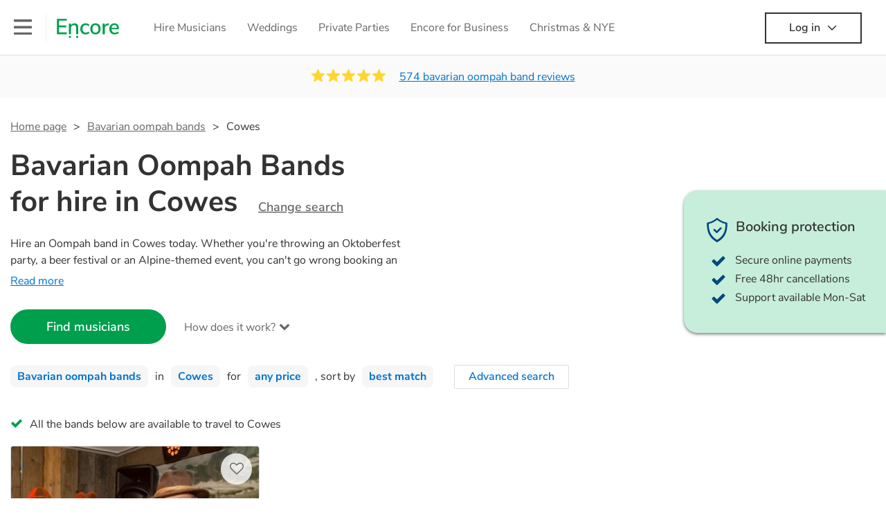

--- FILE ---
content_type: text/html; charset=utf-8
request_url: https://encoremusicians.com/hire/bavarian-oompah-bands/cowes
body_size: 97592
content:
<!DOCTYPE html><html lang="en"><head><title>Best Bavarian Oompah Bands for Hire in Cowes</title><meta type="category-page"><meta charset="utf-8"><meta http-equiv="X-UA-Compatible" content="IE=edge,chrome=1"><meta name="viewport" content="width=device-width, initial-scale=1.0, maximum-scale=5.0"><meta property="og:title" content="Best Bavarian Oompah Bands for Hire in Cowes"><meta property="og:site_name" content="Encore"><meta property="og:type" content="website"><meta property="og:image" content="https://encoremusicians.com/img/fb-share-client.jpg"><meta property="og:description" content="Hire an Oompah band in Cowes today. Whether you're throwing an Oktoberfest party, a beer festival or an Alpine-themed event, you can't go wrong booking an Oompah band. Playing everything from traditional German drinking songs to upbeat pop covers in a folk style, our bands will have your guests swigging beer and singing in bad German in no time! Browse our selection of over 50 of the best Bavarian Oompah bands local to Cowes for you to choose from right here. "><meta name="description" content="Hire an Oompah band in Cowes today. Whether you're throwing an Oktoberfest party, a beer festival or an Alpine-themed event, you can't go wrong booking an Oompah band. Playing everything from traditional German drinking songs to upbeat pop covers in a folk style, our bands will have your guests swigging beer and singing in bad German in no time! Browse our selection of over 50 of the best Bavarian Oompah bands local to Cowes for you to choose from right here. "><link rel="apple-touch-icon-precomposed" sizes="57x57" href="https://encoremusicians.com/img/apple-touch-icon-57x57.png"><link rel="apple-touch-icon-precomposed" sizes="114x114" href="https://encoremusicians.com/img/apple-touch-icon-114x114.png"><link rel="apple-touch-icon-precomposed" sizes="72x72" href="https://encoremusicians.com/img/apple-touch-icon-72x72.png"><link rel="apple-touch-icon-precomposed" sizes="144x144" href="https://encoremusicians.com/img/apple-touch-icon-144x144.png"><link rel="apple-touch-icon-precomposed" sizes="60x60" href="https://encoremusicians.com/img/apple-touch-icon-60x60.png"><link rel="apple-touch-icon-precomposed" sizes="120x120" href="https://encoremusicians.com/img/apple-touch-icon-120x120.png"><link rel="apple-touch-icon-precomposed" sizes="76x76" href="https://encoremusicians.com/img/apple-touch-icon-76x76.png"><link rel="apple-touch-icon-precomposed" sizes="152x152" href="https://encoremusicians.com/img/apple-touch-icon-152x152.png"><link rel="icon" type="image/png" href="https://encoremusicians.com/img/favicon-196x196.png" sizes="196x196"><link rel="icon" type="image/png" href="https://encoremusicians.com/img/favicon-128x128.png" sizes="128x128"><link rel="icon" type="image/png" href="https://encoremusicians.com/img/favicon-96x96.png" sizes="96x96"><link rel="icon" type="image/png" href="https://encoremusicians.com/img/favicon-32x32.png" sizes="32x32"><link rel="icon" type="image/png" href="https://encoremusicians.com/img/favicon-16x16.png" sizes="16x16"><meta name="application-name" content="Encore Musicians"><meta name="msapplication-TileColor" content="#009F4D"><meta name="msapplication-TileImage" content="https://encoremusicians.com/img/mstile-144x144.png"><meta name="msapplication-square70x70logo" content="https://encoremusicians.com/img/mstile-70x70.png"><meta name="msapplication-square150x150logo" content="https://encoremusicians.com/img/mstile-150x150.png"><meta name="msapplication-wide310x150logo" content="https://encoremusicians.com/img/mstile-310x150.png"><meta name="msapplication-square310x310logo" content="https://encoremusicians.com/img/mstile-310x310.png"><meta name="p:domain_verify" content="0ed437205947eaaaaa936a079b54d77d"><meta name="theme-color" content="#333333"><link type="application/opensearchdescription+xml" rel="search" title="Encore" href="/osdd.xml"><script type="application/ld+json">[{"@context":"http://schema.org","@type":"BreadcrumbList","itemListElement":[{"@type":"ListItem","position":1,"name":"Home","item":"https://encoremusicians.com/"},{"@type":"ListItem","position":2,"name":"Bavarian oompah bands","item":"https://encoremusicians.com/hire/bavarian-oompah-bands"},{"@type":"ListItem","position":3,"name":"Cowes","item":"https://encoremusicians.com/hire/bavarian-oompah-bands/cowes"}]},{"@context":"http://schema.org","@type":"Service","serviceType":"Bavarian oompah band","name":"Hire Bavarian oompah band in Cowes","areaServed":"Cowes","provider":{"@type":"Organization","name":"Encore Musicians"},"hasOfferCatalog":{"@type":"OfferCatalog","itemListElement":[{"@type":"Offer","name":"Bierkeller Boys","priceCurrency":"GBP","itemOffered":{"@type":"Service","url":"https://encoremusicians.com/Bierkeller-Boys","image":"https://storage.googleapis.com/encore_profilepictures/240/5b30ade4c522745a98e0c546.jpg?1561473520378","potentialAction":{"@type":"Action","name":"Check availability","location":{"@type":"Place","name":"Portsmouth"},"target":{"@type":"EntryPoint","httpMethod":"https://encoremusicians.com/Bierkeller-Boys/enquire"}}},"price":995},{"@type":"Offer","name":"Von Hit Wonder Bunde","priceCurrency":"GBP","itemOffered":{"@type":"Service","url":"https://encoremusicians.com/Von-Hit-Wonder-Bunde","image":"https://storage.googleapis.com/encore_profilepictures/240/6522e9a5455d282dab4cc17e.jpg?1759959736621","potentialAction":{"@type":"Action","name":"Check availability","location":{"@type":"Place","name":"Southampton"},"target":{"@type":"EntryPoint","httpMethod":"https://encoremusicians.com/Von-Hit-Wonder-Bunde/enquire"}}},"price":1250},{"@type":"Offer","name":"The Brass Holes Brass Band","priceCurrency":"GBP","itemOffered":{"@type":"Service","url":"https://encoremusicians.com/The-Brass-Holes-Brass-Band-1","image":"https://storage.googleapis.com/encore_profilepictures/240/66be62c7bf688314d589e989.jpg?1723753897809","potentialAction":{"@type":"Action","name":"Check availability","location":{"@type":"Place","name":"Hampshire"},"target":{"@type":"EntryPoint","httpMethod":"https://encoremusicians.com/The-Brass-Holes-Brass-Band-1/enquire"}}},"price":1500},{"@type":"Offer","name":"The Cheeky Bando's","priceCurrency":"GBP","itemOffered":{"@type":"Service","url":"https://encoremusicians.com/TheCheekyBandos","image":"https://storage.googleapis.com/encore_profilepictures/240/5e8f4d9c453a4962896fc936.jpg?1664810680925","potentialAction":{"@type":"Action","name":"Check availability","location":{"@type":"Place","name":"Portsmouth"},"target":{"@type":"EntryPoint","httpMethod":"https://encoremusicians.com/TheCheekyBandos/enquire"}}},"price":960},{"@type":"Offer","name":"Deutsch Blasmusik","priceCurrency":"GBP","itemOffered":{"@type":"Service","url":"https://encoremusicians.com/Deutsch-Blasmusik","image":"https://storage.googleapis.com/encore_profilepictures/240/5849609189024af73860df0b.jpg?1509566970682","potentialAction":{"@type":"Action","name":"Check availability","location":{"@type":"Place","name":"Sidcup"},"target":{"@type":"EntryPoint","httpMethod":"https://encoremusicians.com/Deutsch-Blasmusik/enquire"}}},"price":1500},{"@type":"Offer","name":"Jager Maestros","priceCurrency":"GBP","itemOffered":{"@type":"Service","url":"https://encoremusicians.com/The-Jager-Maestros-Oompah-Band","image":"https://storage.googleapis.com/encore_profilepictures/240/58384339a8c572e258fb7a43.jpg?1635522619234","potentialAction":{"@type":"Action","name":"Check availability","location":{"@type":"Place","name":"Rochdale"},"target":{"@type":"EntryPoint","httpMethod":"https://encoremusicians.com/The-Jager-Maestros-Oompah-Band/enquire"}}},"price":1500},{"@type":"Offer","name":"The Bavarian Boyz Oompah Show","priceCurrency":"GBP","itemOffered":{"@type":"Service","url":"https://encoremusicians.com/The-Boyz-Oompah-Show","image":"https://storage.googleapis.com/encore_profilepictures/240/625eb4f3f4ac328972c1cd45.jpg?1654605167104","potentialAction":{"@type":"Action","name":"Check availability","location":{"@type":"Place","name":"West Midlands"},"target":{"@type":"EntryPoint","httpMethod":"https://encoremusicians.com/The-Boyz-Oompah-Show/enquire"}}},"price":800},{"@type":"Offer","name":"German Jukebox","priceCurrency":"GBP","itemOffered":{"@type":"Service","url":"https://encoremusicians.com/German-Jukebox","image":"https://storage.googleapis.com/encore_profilepictures/240/5c3f90cec229671cc035a2e7.jpg?1738175630923","potentialAction":{"@type":"Action","name":"Check availability","location":{"@type":"Place","name":"London"},"target":{"@type":"EntryPoint","httpMethod":"https://encoremusicians.com/German-Jukebox/enquire"}}},"price":1875},{"@type":"Offer","name":"Big Smoke Brass - UK","priceCurrency":"GBP","itemOffered":{"@type":"Service","url":"https://encoremusicians.com/Big-Smoke-Brass","image":"https://storage.googleapis.com/encore_profilepictures/240/58d6a664bc069b665ac48d87.jpg?1746824387559","potentialAction":{"@type":"Action","name":"Check availability","location":{"@type":"Place","name":"London"},"target":{"@type":"EntryPoint","httpMethod":"https://encoremusicians.com/Big-Smoke-Brass/enquire"}}},"price":2137.5},{"@type":"Offer","name":"Oompah Stompers","priceCurrency":"GBP","itemOffered":{"@type":"Service","url":"https://encoremusicians.com/Oompah-Stompers","image":"https://storage.googleapis.com/encore_profilepictures/240/59cace17e54d6dad7a431f07.jpg?1621109339431","potentialAction":{"@type":"Action","name":"Check availability","location":{"@type":"Place","name":"Rhyl"},"target":{"@type":"EntryPoint","httpMethod":"https://encoremusicians.com/Oompah-Stompers/enquire"}}},"price":1875},{"@type":"Offer","name":"Hosen Brass","priceCurrency":"GBP","itemOffered":{"@type":"Service","url":"https://encoremusicians.com/Hosen-Brass-Band","image":"https://storage.googleapis.com/encore_profilepictures/240/56cb89aaa4e04b1b19207b87.jpg?1502764267472","potentialAction":{"@type":"Action","name":"Check availability","location":{"@type":"Place","name":"London"},"target":{"@type":"EntryPoint","httpMethod":"https://encoremusicians.com/Hosen-Brass-Band/enquire"}}},"price":1875},{"@type":"Offer","name":"Bavarian Boys","priceCurrency":"GBP","itemOffered":{"@type":"Service","url":"https://encoremusicians.com/Bavarian-Boys","image":"https://storage.googleapis.com/encore_profilepictures/240/665ebe6f0365d3052b458665.jpg?1717486358318","potentialAction":{"@type":"Action","name":"Check availability","location":{"@type":"Place","name":"Brighton"},"target":{"@type":"EntryPoint","httpMethod":"https://encoremusicians.com/Bavarian-Boys/enquire"}}},"price":750},{"@type":"Offer","name":"Käse Chiefs Bavarian Oompah Band","priceCurrency":"GBP","itemOffered":{"@type":"Service","url":"https://encoremusicians.com/Kase-Chiefs-Bavarian-Oompah-Band","image":"https://storage.googleapis.com/encore_profilepictures/240/61606352f659ff2871b48c17.jpg?1762379174252","potentialAction":{"@type":"Action","name":"Check availability","location":{"@type":"Place","name":"Barnsley"},"target":{"@type":"EntryPoint","httpMethod":"https://encoremusicians.com/Kase-Chiefs-Bavarian-Oompah-Band/enquire"}}},"price":1375},{"@type":"Offer","name":"The Oompapas","priceCurrency":"GBP","itemOffered":{"@type":"Service","url":"https://encoremusicians.com/The-Oompapas","image":"https://storage.googleapis.com/encore_profilepictures/240/641de652141af1f42bde027e.jpg?1685981583747","potentialAction":{"@type":"Action","name":"Check availability","location":{"@type":"Place","name":"Chippenham"},"target":{"@type":"EntryPoint","httpMethod":"https://encoremusicians.com/The-Oompapas/enquire"}}},"price":1150},{"@type":"Offer","name":"Bobbley's Brizzly Grizzly Brutus Beefcake Barber Bam Bam Stompin Grompin Oompah Band","priceCurrency":"GBP","itemOffered":{"@type":"Service","url":"https://encoremusicians.com/The-Griz","image":"https://storage.googleapis.com/encore_profilepictures/240/64bfe47c560eb8af82edf027.jpg?1690310820032","potentialAction":{"@type":"Action","name":"Check availability","location":{"@type":"Place","name":"Leicester"},"target":{"@type":"EntryPoint","httpMethod":"https://encoremusicians.com/The-Griz/enquire"}}},"price":1250},{"@type":"Offer","name":"Oompah Cymru","priceCurrency":"GBP","itemOffered":{"@type":"Service","url":"https://encoremusicians.com/OompahCymru","image":"https://storage.googleapis.com/encore_profilepictures/240/63bec2c01dc78e98ccc2bef1.jpg?1673446304605","potentialAction":{"@type":"Action","name":"Check availability","location":{"@type":"Place","name":"Cardiff"},"target":{"@type":"EntryPoint","httpMethod":"https://encoremusicians.com/OompahCymru/enquire"}}},"price":1250},{"@type":"Offer","name":"The Oomparty Band","priceCurrency":"GBP","itemOffered":{"@type":"Service","url":"https://encoremusicians.com/The-Oomparty-Band","image":"https://storage.googleapis.com/encore_profilepictures/240/5e807becef17f57865af5868.jpg?1690491465978","potentialAction":{"@type":"Action","name":"Check availability","location":{"@type":"Place","name":"Birmingham"},"target":{"@type":"EntryPoint","httpMethod":"https://encoremusicians.com/The-Oomparty-Band/enquire"}}},"price":1687.5},{"@type":"Offer","name":"Ziegen Brass","priceCurrency":"GBP","itemOffered":{"@type":"Service","url":"https://encoremusicians.com/ziegenbrass","image":"https://storage.googleapis.com/encore_profilepictures/240/6811f3b33581c90af676ff2d.jpg?1750340156420","potentialAction":{"@type":"Action","name":"Check availability","location":{"@type":"Place","name":"London"},"target":{"@type":"EntryPoint","httpMethod":"https://encoremusicians.com/ziegenbrass/enquire"}}},"price":1375}]}},{"@context":"http://schema.org","@type":"LocalBusiness","url":"https://encoremusicians.com/hire/bavarian-oompah-bands/cowes","name":"Cowes Bavarian oompah bands","currenciesAccepted":"GBP","paymentAccepted":"All credit/debit cards","openingHours":"Mo-Su","logo":"https://encoremusicians.com/img/logo.png","image":"https://encoremusicians.com/img/logo.png","priceRange":"£340 - £4000+","aggregateRating":{"@type":"AggregateRating","ratingValue":4.94,"bestRating":"5","worstRating":"1","reviewCount":574},"telephone":"020 3111 1480","address":{"@type":"PostalAddress","streetAddress":"103 Gaunt Street","addressLocality":"London","addressRegion":"London","postalCode":"SE1 6DP","addressCountry":"UK"}},{"@context":"http://schema.org","@type":"FAQPage","mainEntity":[{"@type":"Question","name":"What is an Oompah band? ","acceptedAnswer":{"@type":"Answer","text":"An oompah band (pronounced um-pa) are musicians that traditionally play Bavarian and Austrian folk music.\n\nOompah bands often perform at beer festivals and Oktoberfest events but they are becoming increasingly popular for weddings and corporate events due to their lively and engaging performances. \n"}},{"@type":"Question","name":"What instruments are in a Oompah band? ","acceptedAnswer":{"@type":"Answer","text":"Oompah band's line up will vary but typically includes tubas, trombones, trumpets, accordions and percussion instruments, such as drums. "}},{"@type":"Question","name":"How long do Oompah bands play for? ","acceptedAnswer":{"@type":"Answer","text":"An oompah band will typically play do two 45-minute sets, with 15-minute breaks in between sets. Sets of longer than 3 hours are more unusual but every band has its own standard timings, so it's always best to check with them first.\n\nThe length of an oompah band's performance will depend on the event and the client's request. For example, at a beer festival, an oompah band might play for several hours throughout the day. At a wedding, they might play for a shorter period of time, such as during the cocktail hour or reception.\n\n"}},{"@type":"Question","name":"Do oompah bands take song requests? ","acceptedAnswer":{"@type":"Answer","text":"Yes, most oompah bands will take song requests if you contact them in advance of your event. Oompah band music is usually traditional German and Bavarian songs or covers of modern pop songs, but bands are also often happy to learn new songs if you have a specific request. \n\nOf course, the band's ability to accommodate song requests will depend on a number of factors, such as the complexity of the song, how much advance notice they have, and their overall repertoire. However, most of our Oompah bands are very accommodating and will do their best to fulfil your request. \n\nIt’s important to note that requests for songs that don’t already know may incur an extra fee as the band will have to take time to practice and perfect the song before the performance. \n"}}]}]</script><!-- Google Tag Manager --><link rel="preconnect" href="https://www.googletagmanager.com" crossorigin><script async>window.dataLayer = window.dataLayer || [];
function gtag(){dataLayer.push(arguments);}
(function(w,d,s,l,i){w[l]=w[l]||[];w[l].push({'gtm.start':new Date().getTime(),event:'gtm.js'});var f=d.getElementsByTagName(s)[0],j=d.createElement(s),dl=l!='dataLayer'?'&l='+l:'';j.async=true;j.src='https://www.googletagmanager.com/gtm.js?id='+i+dl;f.parentNode.insertBefore(j,f);})(window,document,'script','dataLayer','GTM-TP4RD94');</script><!-- End Google Tag Manager --><link rel="canonical" href="https://encoremusicians.com/hire/bavarian-oompah-bands/cowes"><link rel="next" href="/hire/bavarian-oompah-bands/cowes?p=2"><link rel="preconnect" href="https://www.google.com" crossorigin><link rel="preconnect" href="https://www.google-analytics.com" crossorigin><link rel="preconnect" href="https://stats.g.doubleclick.net" crossorigin><link rel="preconnect" href="https://www.google.co.uk" crossorigin><link rel="preconnect" href="https://fonts.gstatic.com" crossorigin><link rel="preload" as="font" type="font/woff2" href="/dist/B-jkhYfk-fontawesome-webfont.woff2" crossorigin><link href="/dist/CyFJpeCa-public.css" rel="stylesheet"><link href="/dist/mMvueLSW-font-awesome.css" rel="stylesheet"><style>.button__label,.public-navbar,.public-sidebar{font-size:16px}.button{border-radius:2px;height:50px;outline:0;padding:0 20px;white-space:nowrap}.button__label{font-weight:600;text-align:center}.public-navbar__wrapper{z-index:3001}.public-sidebar__backdrop{z-index:3002}.public-sidebar__container{z-index:3003}.index-page__head__search__button{z-index:3101}.index-page__head__search .autocomplete{z-index:3102}#navbar-react,.public-navbar__menu{position:relative}.public-navbar{-ms-flex-pack:space-between;border-bottom:1px solid #ddd;border-top:1px solid #0000;color:#666;display:flex;font-weight:600;height:80px;-moz-justify-content:space-between;-ms-justify-content:space-between;justify-content:space-between;padding:10px 20px}.public-navbar__left{-moz-align-items:center;-ms-align-items:center;align-items:center;display:flex;-moz-flex-direction:row;flex-direction:row;-moz-flex-grow:1;-ms-flex-grow:1;flex-grow:1;height:100%;margin-right:20px}.public-navbar__right{-ms-flex-pack:flex-end;-moz-align-items:center;-ms-align-items:center;align-items:center;display:flex;float:right;-moz-justify-content:flex-end;-ms-justify-content:flex-end;justify-content:flex-end}.public-navbar__separator{border-left:1px solid #eee;height:40px;margin:0 15px}.public-navbar__login{padding:0 15px;position:relative}.public-navbar__login__button{align-items:center;border:2px solid #333;color:#333;display:flex;height:45px;justify-content:center;line-height:43px;min-width:140px;padding:0 15px;text-align:center}.public-navbar__login__button__icon{margin-bottom:5px;margin-left:8px;position:relative;top:2px}.public-navbar__wrapper{background:#fff;left:0;position:absolute;right:0;top:0}.public-sidebar__backdrop{background:#000;bottom:0;display:none;left:0;opacity:.5;position:fixed;right:0;top:0}.public-sidebar__container{background:#fff;bottom:0;color:#666;font-weight:600;height:100%;left:-260px;overflow:hidden;padding:20px 0;position:fixed;top:0;width:260px}.public-sidebar__menu{height:100%;position:relative;white-space:nowrap}.public-sidebar__menu__mega-menu{display:none}@media (max-width:1200px){.public-sidebar__menu__mega-menu{display:block}}.public-sidebar__menu__inner{display:none;height:100%;height:calc(100% - 40px);vertical-align:top;white-space:normal;width:100%}.public-sidebar__menu__inner__heading{color:#333;font-size:18px;font-weight:600;margin-bottom:15px;margin-top:20px}.public-sidebar__menu__inner__scrollbox{-webkit-overflow-scrolling:touch;height:100%;height:calc(100% - 43px);overflow-y:scroll;padding:0 20px}.public-sidebar__menu__item{color:#666;display:block;font-weight:400;padding:10px 0;position:relative}.public-sidebar__menu__item__icon{fill:#666;color:#666;display:inline-block;height:18px;margin-right:8px;position:relative;top:4px;width:18px}.public-sidebar__menu__item__chevron-left{color:#666;display:inline-block;margin-right:10px;position:relative;top:5px}.public-sidebar__menu__item__chevron-right{color:#666;position:absolute;right:0;top:10px}.public-sidebar__menu__separator{border-bottom:1px solid #eee;margin:10px 0}#content{padding-top:0!important}@media (max-width:991px){.public-navbar__login{margin-top:10px;padding:0}.public-navbar__login__button{position:inherit;right:auto;top:auto}.public-navbar__login.--navbar{display:none}}.public-navbar__separator.--logo{margin:0 15px 0 20px}.public-mega-menu__nav{-moz-align-items:center;-ms-align-items:center;align-items:center;display:flex;height:60px;margin:0 auto;max-width:850px;overflow:hidden;padding:0 15px 0 30px}.public-mega-menu__nav__item{border-bottom:2px solid #0000;border-top:2px solid #0000;display:block;transition:.1s ease-in .2s}.public-mega-menu__nav__item.--active,.public-mega-menu__nav__item: hover{border-bottom:2px solid #333;color:#333}.public-mega-menu__nav__item__link{border-bottom:1px solid #0000;border-top:1px solid #0000;color:#666;cursor:pointer;display:block;font-weight:500;padding:10px 15px;transition:border,color .1s ease-in .2s;white-space:nowrap}.public-mega-menu__nav__item__link:hover{border-bottom:1px solid #fff;color:#333}.public-mega-menu__nav__item__filler{display:block;height:20px;opacity:0;position:absolute;width:100px}.public-navbar__menu__icon{background-repeat:no-repeat;background-size:cover;cursor:pointer;display:inline-block;height:22px;position:relative;top:2px;transition:ease-in;width:26px}.public-navbar__menu__icon.--default{background-image:url(/img/navbar/menu-black.png)}.public-navbar__menu__icon.--default: active{filter:opacity(.5)}.public-navbar__menu__icon.--transparent{background-image:url(/img/navbar/menu-white.png)}.public-navbar__menu__icon.--transparent: active{filter:opacity(.5)}.public-navbar__menu__quote-count{background:#d0021b;border-radius:50%;color:#fff;display:none;font-size:12px;left:16px;padding:0 5px;position:absolute;top:-10px}@media (max-width:767px){.public-navbar__menu__quote-count{display:block}}.public-navbar__logo{background-image:url([data-uri]);background-position:50%;background-repeat:no-repeat;background-size:100%;cursor:pointer;height:30px;margin-right:5px;position:relative;top:1px;transition:0s ease-in .2s;width:90px}.public-navbar__wrapper.--transparent{background:#0000;color:#fff}.public-navbar__wrapper.--transparent .public-navbar{border-bottom:1px solid #0000}.public-navbar__wrapper.--transparent .public-navbar__logo{background-image:url([data-uri])}.public-navbar__wrapper.--transparent .public-navbar__enquiry.--navbar .public-navbar__enquiry__event-expand,.public-navbar__wrapper.--transparent .public-navbar__enquiry.--navbar .public-navbar__enquiry__event-label,.public-navbar__wrapper.--transparent .public-navbar__messages__icon{color:#fff}.public-navbar__wrapper.--transparent .public-navbar__enquiry.--navbar .public-navbar__enquiry__label,.public-navbar__wrapper.--transparent .public-navbar__login.--navbar .public-navbar__login__button{border:2px solid #fff;color:#fff}.public-navbar__wrapper.--transparent .public-navbar__login.--navbar .public-navbar__login__button: hover{border:2px solid #ddd;color:#ddd}.public-navbar__wrapper.--transparent .public-mega-menu__nav__item{border-bottom:2px solid #0000}.public-navbar__wrapper.--transparent .public-mega-menu__nav__item__link{color:#fff}.public-navbar__wrapper.--transparent .public-navbar__menu__icon{background-image:url(/img/navbar/menu-white.png)}</style><style>.button{height:50px;padding:0 20px;border-radius:2px;outline:0}.button.\--primary{background-color:#009f4d;border:1px solid #009f4d;color:#fff}.button.\--primary:hover{background-color:#00bb5b;border:1px solid #00bb5b}.button.\--primary:active,.button.\--primary:active:focus,.button.\--primary:focus{background-color:#029348;border:1px solid #029348}.button.\--secondary{background-color:#0072ce;border:1px solid #0072ce;color:#fff}.button.\--secondary:hover{background-color:#1383de;border:1px solid #1383de}.button.\--secondary:active,.button.\--secondary:active:focus,.button.\--secondary:focus{background-color:#006cc4;border:1px solid #006cc4}.button.\--tertiary{background-color:#fff;border:1px solid #ddd;color:#0072ce}.button.\--tertiary:hover{color:#1383de;border-color:#0072ce}.button.\--tertiary:active,.button.\--tertiary:active:focus,.button.\--tertiary:focus{color:#006cc4}.button.\--alternative{background-color:#e0e0e0;border:1px solid #e0e0e0}.button.\--alternative:hover{background-color:#d3d3d3;border:1px solid #d3d3d3}.button.\--link{border:none;color:#333;text-decoration:underline;background:#fff}.button.\--disabled{cursor:default;opacity:.5}.button__icon{font-size:18px;top:1px;margin-right:10px}.button__label{text-align:center;font-size:16px;font-weight:600}.button__label.\--primary{color:#fff}.expandable-text__text{margin:0}.expandable-text__button{display:inline-block;margin-top:5px;color:#0072ce}.expandable-text__button:hover{cursor:pointer}.expandable-text__button__icon{position:relative;top:2px;margin-left:5px;font-size:20px;font-weight:700}.star-rating__star:not(:last-child){margin-right:3px}.rating-banner{padding:20px 0 16px;background:#fafafa;min-height:62px}@media (max-width:767px){.rating-banner{padding:20px 0 18px;border-bottom:1px solid #eee}}.rating-banner__container{display:-webkit-box;display:-moz-box;display:-ms-flexbox;display:-webkit-flex;display:flex;-webkit-flex-direction:column;-moz-flex-direction:column;-ms-flex-direction:column;flex-direction:column}@media (max-width:767px){.rating-banner__container{max-width:485px}}.rating-banner__rating{display:-webkit-box;display:-moz-box;display:-ms-flexbox;display:-webkit-flex;display:flex;margin-right:40px}@media (max-width:991px){.rating-banner__rating{-webkit-flex-direction:column;-moz-flex-direction:column;-ms-flex-direction:column;flex-direction:column;margin-right:0;margin-bottom:10px}}@media (max-width:767px){.rating-banner__rating{display:none}}.rating-banner__rating__text{font-size:16px;font-weight:600;line-height:22px;margin-right:10px}@media (max-width:991px){.rating-banner__rating__text{-webkit-box-ordinal-group:1;-moz-box-ordinal-group:1;-ms-flex-order:1;-webkit-order:1;order:1;display:block;margin-right:0;font-size:18px}}@media (max-width:991px){.rating-banner__rating__logo{-webkit-box-ordinal-group:0;-moz-box-ordinal-group:0;-ms-flex-order:0;-webkit-order:0;order:0;margin-bottom:3px}}.rating-banner__rating__logo__stars{position:relative;top:-6px;width:80px;margin-right:10px}.rating-banner__rating__logo__company{display:inline-block;position:relative;top:-1px;height:20px}@media (max-width:991px){.rating-banner__rating__logo__company{left:-6px}}.rating-banner__rating__logo__company a{color:#333}.rating-banner__reviews{display:-webkit-box;display:-moz-box;display:-ms-flexbox;display:-webkit-flex;display:flex;-webkit-justify-content:center;-moz-justify-content:center;-ms-justify-content:center;justify-content:center;-ms-flex-pack:center}@media (max-width:991px){.rating-banner__reviews{-webkit-flex-direction:row;-moz-flex-direction:row;-ms-flex-direction:row;flex-direction:row}}.rating-banner__reviews__link{color:#0072ce;text-decoration:underline}.rating-banner__reviews .star-rating__container{margin-right:20px;position:relative;top:-3px;white-space:nowrap}@media (max-width:991px){.rating-banner__reviews .star-rating__container{margin-right:10px}}.breadcrumb{display:-webkit-box;display:-moz-box;display:-ms-flexbox;display:-webkit-flex;display:flex;-webkit-flex-wrap:wrap;-moz-flex-wrap:wrap;-ms-flex-wrap:wrap;flex-wrap:wrap;margin-bottom:30px}@media (max-width:767px){.breadcrumb{margin-bottom:20px}}.breadcrumb__item{position:relative;font-size:16px;line-height:22px}@media (max-width:767px){.breadcrumb__item{line-height:28px}}.breadcrumb__item__label.\--active{color:#333}.breadcrumb__item__label.\--link{color:#666;cursor:pointer;text-decoration:underline}.breadcrumb__item:not(:last-child){margin-right:10px;padding-right:20px}.breadcrumb__item:not(:last-child):after{content:">";position:absolute;right:0}.autocomplete__container{width:200px}.autocomplete__label{font-size:16px;margin-bottom:10px}.autocomplete__input{height:40px;width:100%;border-radius:4px;border:1px solid #ddd;background-color:#fff;padding:5px 8px;-webkit-appearance:none;outline:0}.autocomplete__close{position:absolute;font-size:20px;color:#aaa;right:19px;top:19px;cursor:pointer}.autocomplete__close:hover{color:#888}.autocomplete__dropdown{position:relative;width:100%;z-index:1000}.autocomplete__dropdown__list{width:100%;max-height:200px;overflow-y:scroll;border:1px solid #ddd;background-color:#fff;list-style:none;padding:0;border-radius:4px;margin-top:0;margin-bottom:0}.autocomplete__dropdown__list.\--message{border-bottom-left-radius:0;border-bottom-right-radius:0}.autocomplete__dropdown__list__container{position:absolute;z-index:99;width:100%}.autocomplete__dropdown__list__item{height:40px;padding:10px;overflow:hidden}.autocomplete__dropdown__list__item:hover{cursor:pointer}.autocomplete__dropdown__list__item.\--active{background-color:#eee}.autocomplete__dropdown__list__item.\--no-result:hover{background-color:#fff;cursor:auto}.autocomplete__dropdown__list__message{font-size:14px;border:1px solid #ddd;background-color:#fff;padding:10px;border-bottom-left-radius:4px;border-bottom-right-radius:4px}.autocomplete__dropdown__list__message__link{font-size:14px;text-decoration:underline;cursor:pointer}.pac-item{padding:5px 10px}.pac-icon{display:none}.pac-logo:after{background-size:80px 10px}#rheostat-slider .rheostat{overflow:visible}#rheostat-slider .rheostat-slider{margin:15px 15px 10px;max-width:350px}#rheostat-slider .rheostat-background{background-color:#fbfbfb;border:1px solid #ddd;position:relative;height:10px!important;top:-3px;border-radius:4px}#rheostat-slider .rheostat-progress{z-index:3;background-color:#0072ce!important;position:absolute!important;border-radius:4px;height:10px;top:-3px}#rheostat-slider .rheostat-handle{position:absolute;cursor:pointer;width:30px!important;height:30px!important;border:1px solid #ddd!important;background-color:#fbfbfb!important;border-radius:30px!important;outline:0!important;z-index:4!important;box-shadow:0 2px 2px rgba(72,72,72,.3)!important;margin-left:-16px!important;top:-14px!important}#rheostat-slider .rheostat-handle:after,#rheostat-slider .rheostat-handle:before{content:"";display:block;position:absolute;background-color:#fbfbfb}.input__label{font-size:16px;margin-bottom:10px}.input__field{height:35px;width:200px;border-radius:4px;border:1px solid #e5e5e5;background-color:#fff;padding:5px 8px;-webkit-appearance:none;outline:0;display:inline-block}.input__error{display:inline-block;margin-left:20px}@media (max-width:767px){.input__error{display:block;margin-left:0;margin-top:10px}}.input__error__icon{color:red;font-size:18px}.input__error__text{color:red;margin-left:10px;font-size:14px}.input__criteria__container{margin-top:5px}.input__criteria__item{display:inline-block}.input__criteria__item:not(:last-child){margin-right:10px}.input__criteria__icon{margin-right:5px;color:#0072ce;font-size:14px}.input__criteria__text{font-size:12px;color:#333}.text-selector__text{height:60px;width:164px;border:1px solid #ddd;border-radius:4px;background-color:#fff;color:#666;font-size:16px;font-weight:500;padding:5px 10px;cursor:pointer;display:table-cell;vertical-align:middle;text-align:center}.text-selector__text:hover{box-shadow:0 1px 2px rgba(0,0,0,.2);color:#0072ce}.text-selector__text.\--selected{border:1px solid #0072ce;color:#0072ce}.editable-text-selector__text{height:58px;width:164px;border:1px solid #ddd;border-radius:4px;background-color:#fff;color:#0072ce;font-size:16px;font-weight:500;padding:5px 20px;cursor:pointer;display:table-cell;vertical-align:middle;text-align:center}.editable-text-selector__text:hover{box-shadow:0 1px 2px rgba(0,0,0,.2)}.editable-text-selector__text.\--selected{cursor:auto;border:1px solid #0072ce}.editable-text-selector__input{height:40px;padding:5px 0;border:0;border-bottom:1px solid #ddd;-webkit-appearance:none;outline:0;color:#333;width:100%}.editable-text-selector__input::-moz-placeholder{font-size:16px;font-style:italic}.editable-text-selector__input::-ms-input-placeholder{font-size:16px;font-style:italic}.editable-text-selector__input::-webkit-input-placeholder{font-size:16px;font-style:italic}.radio-selector-group__container>.text-selector__container{display:inline-block;margin-right:10px}.radio-selector-group__container>.text-selector__container:last-child{margin-right:0}@media (max-width:450px){.radio-selector-group__container>.text-selector__container{display:table;margin-bottom:10px;width:100%}.radio-selector-group__container>.text-selector__container:last-child{margin-bottom:0}}.radio-selector-group__label{font-size:16px;line-height:22px;margin-bottom:10px}.video-player__wrapper{position:relative;width:100%}.video-player__wrapper:hover{cursor:pointer}.video-player__wrapper:hover .video-player__overlay{display:block}.video-player__overlay{display:none;position:absolute;top:0;left:0;bottom:0;right:0;background:#000;opacity:.5}.video-player__controls{position:absolute;top:40%;display:table;height:50px;color:#fff;width:100%;z-index:1}.video-player__controls__left{width:100px;display:table-cell;text-align:center;vertical-align:middle}.video-player__controls__middle{width:calc(100% - 200px);display:table-cell;text-align:center;vertical-align:middle}.video-player__controls__right{width:100px;display:table-cell;text-align:center;vertical-align:middle}.video-player__controls__btn-watch{width:120px;height:40px;color:#333;background:#fff;border-radius:20px;cursor:pointer;line-height:40px;margin:0 auto}.video-player__controls__btn-watch__icon{margin-right:10px}.video-player__controls__btn-next,.video-player__controls__btn-prev{cursor:pointer;font-size:45px}.vimeo-player,.youtube-player{background:#000}.vimeo-player__thumbnail,.youtube-player__thumbnail{background-color:#000;background-position:50%;background-repeat:no-repeat;height:350px;background-size:cover}@media (max-width:450px){.vimeo-player__thumbnail,.youtube-player__thumbnail{height:60vw}}.profile-tile{position:relative;background:#fff;color:#333;margin-bottom:20px;height:550px;max-width:360px;border-radius:4px;overflow:hidden;border:1px solid #ddd}@media (max-width:767px){.profile-tile{height:auto;min-height:550px}}.profile-tile:hover{box-shadow:0 1px 2px rgba(0,0,0,.2)}.profile-tile:hover .profile-tile__info__section{background:#fdfdfd}.profile-tile:hover .profile-tile__info__reviews__link:not(.\--no-reviews){text-decoration:underline}.profile-tile:hover .profile-tile__info__reviews__link:not(.\--no-reviews):hover{text-decoration:none}.profile-tile__video{width:100%;height:360px;overflow:hidden;background:#000}.profile-tile__video__close{position:absolute;left:12px;top:20px;cursor:pointer;color:#ddd;font-size:20px}.profile-tile__video .video-player__wrapper{top:60px;height:200px;overflow:hidden}@media (max-width: 767px) {#category-page .category-page__video-header__video-overlay.violinist {object-position:75%}#category-page .category-page__video-header__video-overlay.entertainer,#category-page .category-page__video-header__video-overlay.wedding-entertainer {object-position: 65%}}.profile-tile__image{display:block;background-size:cover;background-repeat:no-repeat;background-position:50%;width:100%;object-fit:cover;aspect-ratio:1}.profile-tile__image:hover{cursor:pointer}.profile-tile__image__section{position:relative}.profile-tile__image__overlay{position:absolute;top:0;left:0;right:0;height:360px;z-index:1;cursor:pointer}@media (max-width:991px){.profile-tile__image__overlay{display:none}.profile-tile__image__overlay.--category-overlay{display:block}}.profile-tile__image__overlay.overlay {width: 100%;height: 100%;top: 0;display: none}.profile-tile__image__overlay:hover.overlay {display: flex;align-items: center;justify-content: center;top: 0;background-color: rgba(0, 0, 0, 0.5);transition: background-color 0.2s linear;}@media (max-width:991px){.profile-tile__image__overlay:hover.overlay{display:none}}.profile-tile__image__overlay__text{position:absolute;top:160px;left:0;right:0;text-align:center;color:#fff;z-index:2;display:none;font-size:18px}.profile-tile__image__overlay__curtain{width:100%;height:100%;background-color:transparent;transition:background-color .2s linear}.profile-tile__image__overlay:hover .profile-tile__image__overlay__curtain{background-color:rgba(0,0,0,.5)}.profile-tile__image__overlay:hover .profile-tile__image__overlay__text{display:block}.profile-tile__label{position:absolute;top:10px;left:15px;background-color:#009f4d;color:#fff;padding:10px 15px;border-radius:2px;font-weight:600}.profile-tile__label .fa{margin-right:6px}.profile-tile__overlay{position:absolute;bottom:0;right:0;left:0;z-index:3}.profile-tile__buttons__section{display:-webkit-box;display:-moz-box;display:-ms-flexbox;display:-webkit-flex;display:flex;-webkit-justify-content:space-between;-moz-justify-content:space-between;-ms-justify-content:space-between;justify-content:space-between;-ms-flex-pack:space-between;-webkit-align-items:center;-moz-align-items:center;-ms-align-items:center;align-items:center;padding:18px 15px}.profile-tile__buttons__watch-btn{-webkit-flex-basis:50%;-moz-flex-basis:50%;-ms-flex-basis:50%;flex-basis:50%;margin-right:5px}.profile-tile__buttons__watch-btn .button{width:100%;height:45px;border-radius:22px;padding:0 10px;transition:border-radius .2s ease-out}.profile-tile__buttons__watch-btn.\--media-playing .button{border-radius:4px}.profile-tile__buttons__watch-btn__icon{font-size:16px;top:-2px;margin-right:10px}.profile-tile__buttons__quote-btn{-webkit-flex-basis:50%;-moz-flex-basis:50%;-ms-flex-basis:50%;flex-basis:50%;margin-left:5px;height:45px;line-height:45px;background:#fff;padding:0 5px;border-radius:22px;text-align:center;border:1px solid #ddd;transition:border-radius .2s ease-out}.profile-tile__buttons__quote-btn.\--media-playing{border-radius:4px}.profile-tile__buttons__quote-btn.\--disabled{cursor:default}.profile-tile__buttons__quote-btn.\--confirmed{background:#fafafa;white-space:nowrap}.profile-tile__buttons__quote-btn__icon{font-size:18px;margin-right:5px}.profile-tile__buttons__quote-btn__icon.\--confirmed{color:#009f4d;cursor:default!important}.profile-tile__buttons__quote-btn__text{color:#0072ce;font-size:16px;line-height:16px;font-weight:600;white-space:nowrap}.profile-tile__buttons__quote-btn__text.\--confirmed{color:#666}.profile-tile__buttons__quote-btn:hover__text{color:#1383de}.profile-tile__info__section{background:#fff;padding:15px;overflow:hidden;min-height:120px;border-top:1px solid #eee}.profile-tile__info__top{display:-webkit-box;display:-moz-box;display:-ms-flexbox;display:-webkit-flex;display:flex;-webkit-justify-content:space-between;-moz-justify-content:space-between;-ms-justify-content:space-between;justify-content:space-between;-ms-flex-pack:space-between;margin-bottom:2px}.profile-tile__info__top.\--noprice{margin-bottom:8px}.profile-tile__info__middle{overflow:hidden;max-height:58px;margin-bottom:5px}.profile-tile__info__bottom{display:-webkit-box;display:-moz-box;display:-ms-flexbox;display:-webkit-flex;display:flex}.profile-tile__info__shortbio{min-height:76px;margin-top:10px;color:#777}@media (max-width:767px){.profile-tile__info__shortbio{min-height:auto}}.profile-tile__info__shortbio .expandable-text__button{color:#666;font-size:14px;margin-top:2px;text-decoration:underline}.profile-tile__info__shortbio .expandable-text__button:hover{text-decoration:none}.profile-tile__info__reviews__stars{margin-right:5px}.profile-tile__info__reviews__star{color:#fde16d;font-size:16px;letter-spacing:2px}.profile-tile__info__reviews__link{font-size:14px;white-space:nowrap}.profile-tile__info__reviews__link:not(.\--no-reviews){color:#666;cursor:pointer}@media (max-width:991px){.profile-tile__info__reviews__link:not(.\--no-reviews){text-decoration:underline}}.profile-tile__info__reviews__link.\--no-reviews{color:#666}.profile-tile__info__price{color:#009f4d;font-weight:700;position:relative;top:-4px;-webkit-touch-callout:none;-webkit-user-select:none;-khtml-user-select:none;-moz-user-select:none;-ms-user-select:none;user-select:none}.profile-tile__info__price__label{font-size:16px;margin-right:5px}.profile-tile__info__price__value{font-size:20px}.profile-tile__info__name{font-size:20px;cursor:pointer}.profile-tile__info__name__text{display:inline-block;color:#333;font-size:20px;font-weight:500;line-height:26px;margin:0 10px 0 0}.profile-tile__info__name__link{display:inline-block;white-space:nowrap;font-size:16px;color:#0072ce}.profile-tile__info__name__link:hover{color:#1383de}.profile-tile__info__tag{font-size:16px;color:#555;margin-right:10px;overflow:hidden;text-overflow:ellipsis;white-space:nowrap;display:inline-block;max-width:50%}.profile-tile__info__location{display:table;font-size:16px;white-space:nowrap}.profile-tile__info__location__icon{padding:0 6px 0 2px;display:table-cell;font-size:18px;position:relative;left:1px;top:1px}.profile-tile__info__location__text{display:inline-block;vertical-align:bottom;max-width:150px;overflow:hidden;text-overflow:ellipsis;white-space:nowrap;color:#555}.profile-tile__info__location__text.\--distance{max-width:130px}.profile-tile__info__location__distance{display:inline-block;color:#666;font-size:14px;margin-left:5px}.profile-tile__availability{display:-webkit-box;display:-moz-box;display:-ms-flexbox;display:-webkit-flex;display:flex}.profile-tile__availability__container{position:absolute;top:5px;left:5px;border-radius:8px;border:1px solid #ddd;background:#fff;z-index:5;overflow:hidden;padding:5px 10px;transition:all .3s linear}.profile-tile__availability__icon{top:1px;color:#009f4d;font-size:20px;margin-right:7px}.profile-tile__availability__label.\--media-playing b{display:none}@media (max-width:991px){.profile-tile__availability__label b{display:none}}.profile-tile__shortlist__container{position:absolute;top:10px;right:10px;border-radius:22px;height:45px;width:45px;cursor:pointer;background:hsla(0,0%,100%,.8);z-index:5;overflow:hidden;padding:0 12px 0 13px;transition:all .3s linear}.profile-tile__shortlist__container:hover:not(.\--shortlisted){background:#fff}.profile-tile__shortlist__container:hover:not(.\--shortlisted) .profile-tile__shortlist__icon{color:#d0021b}.profile-tile__shortlist__container.\--shortlisted{background:#fff}.profile-tile__shortlist__container.\--media-playing{width:125px;border-radius:2px;padding:0 20px}.profile-tile__shortlist__container.\--media-playing.\--shortlisted{background:#fff;width:145px}.profile-tile__shortlist__container.\--media-playing.\--shortlisted .profile-tile__shortlist__label{text-decoration:none;color:#333}.profile-tile__shortlist__button{display:-webkit-box;display:-moz-box;display:-ms-flexbox;display:-webkit-flex;display:flex;-webkit-align-items:center;-moz-align-items:center;-ms-align-items:center;align-items:center;overflow:hidden;height:100%}.profile-tile__shortlist__label{color:#666;text-decoration:underline}.profile-tile__shortlist__label.\--shortlisted{color:#333}.profile-tile__shortlist__icon{color:#666;font-size:20px;margin-right:5px;top:1px}.profile-tile__shortlist__icon.\--shortlisted{color:#d0021b;margin-left:0}.profile-tile__shortlist__icon:not(.\--shortlisted):hover{color:#d0021b}#SlidingPanel .sliding-panel__backdrop{position:fixed;top:0;left:0;right:0;bottom:0;z-index:4000;-webkit-overflow-scrolling:touch;background:rgba(0,0,0,.5)}#SlidingPanel .sliding-panel__content{position:fixed;top:100%;left:0;right:0;bottom:0;background:#fff;z-index:4001;overflow:scroll;-webkit-overflow-scrolling:touch;padding:40px}@media (max-width:991px){#SlidingPanel .sliding-panel__content{padding:20px}}#SlidingPanel .sliding-panel__content.\--show{transition:all .4s ease-out;top:40%}@media (max-width:991px){#SlidingPanel .sliding-panel__content.\--show{top:0}}#SlidingPanel .sliding-panel__content.\--hide{transition:all .2s ease-out;top:100%}#SlidingPanel .sliding-panel__close-btn{position:absolute;top:20px;right:40px;cursor:pointer;font-size:22px;width:24px;text-align:center}@media (max-width:767px){#SlidingPanel .sliding-panel__close-btn{right:20px}}.numbered-list__item{position:relative;margin-bottom:20px}.numbered-list__item:not(:last-child):after{content:"";border-left:2px solid #ddd;position:absolute;left:14px;top:30px;height:15px}.numbered-list__item__number{display:inline-block;vertical-align:top;width:30px;height:30px;text-align:center;border-radius:50%;margin-right:10px;padding:5px;position:relative;top:-3px;font-weight:700}.numbered-list__item__number.\--green{background:#009f4d;color:#fff}.numbered-list__item__number.\--gray{background:#f6f6f6;color:#0072ce}.numbered-list__item__text{display:inline-block;vertical-align:middle;font-size:18px;width:calc(100% - 50px)}.stop-scroll-fix{position:fixed;left:0;right:0;height:99999px;overflow-y:scroll}.alert-message__box{display:table;margin:15px 0;width:100%;max-width:850px;border-radius:3px;padding:10px 15px;max-width:600px}.alert-message__box.\--info{border:1px solid #222e4e;background-color:#e9f0ff}.alert-message__box.\--success{border:1px solid #468847;background-color:#dff0d8}.alert-message__box.\--warning{border:1px solid #f5a623;background-color:rgba(245,166,35,.1)}.alert-message__box.\--error{border:1px solid red;background-color:#ffe5df}.alert-message__box.\--warn{border:1px solid #f5a623;background-color:rgba(245,166,35,.1)}.alert-message__left-panel{display:table-cell;width:30px;vertical-align:top}.alert-message__right-panel{display:table-cell;font-size:16px}.alert-message__body__title{font-weight:700;margin:0;line-height:22px;margin-bottom:5px;margin-top:2px}.alert-message__body__description{font-weight:400;margin:0;line-height:22px;margin-bottom:2px}.alert-message__body__link{color:#0072ce;cursor:pointer}.alert-message__icon{font-size:22px;vertical-align:top}.alert-message__icon.\--info{color:#222e4e}.alert-message__icon.\--success{color:#468847}.alert-message__icon.\--warning{color:#f5a623}.alert-message__icon.\--error{color:red;top:-1px}.alert-message__icon.\--warn{color:#f5a623;top:-1px}.shortened-text__text{margin:0}.shortened-text__text:not(.\--expand).\--horizontal{text-overflow:ellipsis;white-space:nowrap}.shortened-text__button{padding-top:10px;color:#0072ce}.shortened-text__button.\--horizontal{padding-top:0;padding-left:10px}@media (max-width:767px){.shortened-text__button.\--horizontal{padding-top:10px;padding-left:0;width:100%}}.shortened-text__button.\--horizontal.\--expand{width:100%;padding-top:10px;padding-left:0}.shortened-text__button__text:hover{cursor:pointer}.bar-chart{position:relative}.bar-chart,.bar-chart__area{display:-webkit-box;display:-moz-box;display:-ms-flexbox;display:-webkit-flex;display:flex;-webkit-flex-grow:1;-moz-flex-grow:1;-ms-flex-grow:1;flex-grow:1}.bar-chart__area{-webkit-justify-content:space-between;-moz-justify-content:space-between;-ms-justify-content:space-between;justify-content:space-between;-ms-flex-pack:space-between;-webkit-align-items:flex-end;-moz-align-items:flex-end;-ms-align-items:flex-end;align-items:flex-end;z-index:1}.bar-chart__item{display:-webkit-box;display:-moz-box;display:-ms-flexbox;display:-webkit-flex;display:flex;-webkit-flex-direction:column;-moz-flex-direction:column;-ms-flex-direction:column;flex-direction:column;-webkit-align-items:center;-moz-align-items:center;-ms-align-items:center;align-items:center;-webkit-justify-content:flex-end;-moz-justify-content:flex-end;-ms-justify-content:flex-end;justify-content:flex-end;-ms-flex-pack:flex-end}.bar-chart__item:not(:last-child){margin-right:5px}.bar-chart__item__label{height:25px;font-size:12px;font-weight:600;line-height:25px;text-align:center}.bar-chart__item__bar{width:24px;border:1px solid #009f4d;border-radius:2px 2px 0 0;background-color:#7fcfa6}@media (max-width:450px){.bar-chart__item__bar{width:15px}}@media (max-width:767px){.bar-chart__item:not(:first-child):not(:last-child):not(:nth-child(6)) .bar-chart__item__bar{margin-bottom:25px}.bar-chart__item:not(:first-child):not(:last-child):not(:nth-child(6)) .bar-chart__item__label{display:none}}.bar-chart__background{position:absolute;top:0;right:0;left:0}.bar-chart__background__line{border-top:1px dashed #eee}.price-calculator-section__title{font-size:22px;font-weight:600;line-height:30px;margin-bottom:10px}.price-calculator-section__description{font-size:16px;line-height:22px;margin-bottom:20px}.price-calculator-section__default-stages{display:-webkit-box;display:-moz-box;display:-ms-flexbox;display:-webkit-flex;display:flex;margin-bottom:20px}@media (max-width:767px){.price-calculator-section__default-stages{-webkit-flex-direction:column;-moz-flex-direction:column;-ms-flex-direction:column;flex-direction:column}}.price-calculator-section__hidden-stages{padding-bottom:40px}.price-calculator-section__stage.\--hours{margin-right:50px}@media (max-width:767px){.price-calculator-section__stage.\--hours{margin-right:0;margin-bottom:20px}}@media (max-width:767px){.price-calculator-section__stage.\--hours .text-selector__container{display:inline-block;width:30%;vertical-align:top;margin-right:7px}}.price-calculator-section__stage.\--hours .text-selector__text{width:132px}@media (max-width:767px){.price-calculator-section__stage.\--group-size{margin-right:0}}@media (max-width:767px){.price-calculator-section__stage.\--group-size .text-selector__container{display:inline-block;width:30%;vertical-align:top;margin-right:7px}}.price-calculator-section__stage.\--group-size .text-selector__text{width:82px}.price-calculator-section__stage.\--quote{border-radius:8px;border:1px solid #eee;background:#f6f6f6;margin-bottom:30px;padding:20px;position:relative}.price-calculator-section__stage.\--inactive{opacity:.5}.price-calculator-section__stage__question{margin-bottom:20px}.price-calculator-section__stage__question.\--quote{margin-bottom:0;position:absolute;top:-9px;left:0}.price-calculator-section__stage__question__number{display:inline-block;vertical-align:top;width:25px;height:25px;text-align:center;background:#009f4d;color:#fff;border-radius:50%;margin-right:10px;padding:2px;position:relative;top:-3px}.price-calculator-section__stage__question__text{font-size:16px;font-weight:600;line-height:22px}.price-calculator-section__stage__quote__label{text-align:center;margin-bottom:5px}.price-calculator-section__stage__quote__value{font-size:20px;font-weight:600;line-height:24px;text-align:center}.price-calculator-section__stage__enquiry__row{display:-webkit-box;display:-moz-box;display:-ms-flexbox;display:-webkit-flex;display:flex}@media (max-width:991px){.price-calculator-section__stage__enquiry__row{-webkit-flex-direction:column;-moz-flex-direction:column;-ms-flex-direction:column;flex-direction:column}}.price-calculator-section__stage__enquiry__left{display:-webkit-box;display:-moz-box;display:-ms-flexbox;display:-webkit-flex;display:flex;-webkit-flex-basis:50%;-moz-flex-basis:50%;-ms-flex-basis:50%;flex-basis:50%}.price-calculator-section__stage__enquiry__expert{padding-right:20px}.price-calculator-section__stage__enquiry__expert__image{border-radius:50%;width:100px;height:100px}@media (max-width:991px){.price-calculator-section__stage__enquiry__expert__image{width:100px;height:100px}}@media (max-width:767px){.price-calculator-section__stage__enquiry__expert__image{width:60px;height:60px}}.price-calculator-section__stage__enquiry__expert__header{font-size:16px;font-weight:600;line-height:22px}.price-calculator-section__stage__enquiry__expert__text{margin-bottom:20px;font-size:16px;line-height:22px;max-width:270px}@media (max-width:767px){.price-calculator-section__stage__enquiry__expert__text{margin-bottom:10px}}@media (max-width:767px){.price-calculator-section__stage__enquiry__buttons.\--desktop{display:none}}.price-calculator-section__stage__enquiry__buttons.\--mobile{display:none}@media (max-width:767px){.price-calculator-section__stage__enquiry__buttons.\--mobile{display:block;margin-top:20px}}.price-calculator-section__stage__enquiry__buttons .button.\--primary{font-size:18px;height:50px;width:170px}@media (max-width:991px){.price-calculator-section__stage__enquiry__buttons .button.\--primary{width:100%}}.price-calculator-section__stage__enquiry__buttons .button.\--link{color:#666;background:0 0;height:40px;width:120px}@media (max-width:991px){.price-calculator-section__stage__enquiry__buttons .button.\--link{width:100%;margin-top:5px}}@media (max-width:767px){.price-calculator-section__stage__enquiry__buttons .button.\--link,.price-calculator-section__stage__enquiry__list{display:none}}.price-calculator-section__stage__enquiry__list__item{position:relative}.price-calculator-section__stage__enquiry__list__item:not(:last-child){margin-bottom:20px}.price-calculator-section__stage__enquiry__list__item:not(:last-child):after{content:"";border-left:2px solid #ddd;position:absolute;left:14px;top:30px;height:15px}.price-calculator-section__stage__enquiry__list__item__number{display:inline-block;vertical-align:top;width:30px;height:30px;text-align:center;background:#009f4d;color:#fff;border-radius:50%;margin-right:10px;padding:5px;position:relative;top:-3px}.price-calculator-section__stage__enquiry__list__item__text{display:inline-block;vertical-align:middle;font-size:16px;width:calc(100% - 50px)}.price-calculator-section__notification{max-width:420px;margin-top:-10px;margin-bottom:30px}.loading-container{padding-top:20px;text-align:center;display:table;width:100%;margin:0 auto}.loading-container .loading-content{display:table-cell;height:100%;vertical-align:middle;overflow:hidden}.loading-container .loading-content img{width:80px;height:80px;margin-bottom:20px}.loading-container .loading-content .loading-text{padding:0 15px;max-width:350px;margin:0 auto;min-width:250px;color:#333;font-family:Nunito Sans,sans-serif;font-size:24px;font-weight:500;line-height:29px;text-align:center;margin-top:20px}@media (max-width:767px){.loading-container .loading-content .loading-text{font-size:22px}}.loading-container .loading-content .loading-dots{margin-top:25px}@media (max-width:767px){.loading-container .loading-content .loading-dots{margin-top:20px}}.loading-container .loading-content .loading-dots .dot{margin-left:6px;margin-right:6px;display:inline-block;background-color:#009f4d;width:18px;height:18px;border-radius:50%}@media (max-width:767px){.loading-container .loading-content .loading-dots .dot{width:16px;height:16px}}.loading-container .loading-content .loading-dots span{animation-name:blink;animation-duration:1.4s;animation-iteration-count:infinite;animation-fill-mode:both}.loading-container .loading-content .loading-dots span:nth-child(2){animation-delay:.2s}.loading-container .loading-content .loading-dots span:nth-child(3){animation-delay:.4s}@keyframes blink{0%{opacity:.2}20%{opacity:1}to{opacity:.2}}.faqs{margin-top:50px}.faqs__title{font-size:28px;font-weight:600;margin:0}.faqs__description{font-size:16px;line-height:22px;margin:20px 0 0}.faqs__list{display:-webkit-box;display:-moz-box;display:-ms-flexbox;display:-webkit-flex;display:flex;-webkit-flex-wrap:wrap;-moz-flex-wrap:wrap;-ms-flex-wrap:wrap;flex-wrap:wrap;margin:30px 0 0}@media (max-width:767px){.faqs__list{-webkit-flex-direction:column;-moz-flex-direction:column;-ms-flex-direction:column;flex-direction:column}}.faqs__item{width:50%}.faqs__item:nth-child(odd){padding-right:30px}@media (max-width:767px){.faqs__item:nth-child(odd){padding-right:0}}.faqs__item:nth-child(2n){padding-left:20px}@media (max-width:767px){.faqs__item:nth-child(2n){padding-left:0}}@media (max-width:767px){.faqs__item{padding:0;width:100%}}.faqs__item:not(:last-child){margin-bottom:50px}@media (max-width:767px){.faqs__item:not(:last-child){margin-bottom:30px}}.faqs__icon{display:table-cell;color:#009f4d;font-size:22px;padding-right:10px}.faqs__question{display:table-cell;padding:0 0 20px;font-size:18px;font-weight:600;line-height:24px}.faqs .shortened-text__text{border:1px solid #eee;border-bottom:0;border-top-left-radius:8px;border-top-right-radius:8px;background-color:#f6f6f6;padding:20px 20px 0;font-size:16px;line-height:22px;white-space:pre-line;word-break:break-word}.faqs .shortened-text__button{width:100%;border:1px solid #eee;border-top:0;border-bottom-left-radius:8px;border-bottom-right-radius:8px;background-color:#f6f6f6;padding:10px 20px 20px}.article-tile{display:block;border-radius:4px;border:1px solid #ddd;background:#fff;overflow:hidden}.article-tile__header{height:150px}.article-tile__body{padding:20px;min-height:120px}@media (max-width:991px){.article-tile__body{min-height:140px}}@media (max-width:767px){.article-tile__body{min-height:auto}}.article-tile__footer{border-top:1px solid #ddd}.article-tile__image{background-repeat:no-repeat;background-size:cover;width:100%;height:150px}.article-tile__title{color:#333;font-size:18px;line-height:24px}.article-tile__description{color:#333;font-size:16px;line-height:22px}.article-tile__link{display:block;color:#0072ce;padding:20px;text-align:center}.articles-section{padding-bottom:50px}@media (max-width:991px){.articles-section__col:not(:last-child){margin-bottom:20px}}.articles-section__footer{text-align:center;margin-top:10px}.articles-section__link{display:inline-block;color:#0072ce;padding:20px}.trustedby-section{padding-bottom:50px;padding-top:40px;margin-bottom:40px;background:#fafafa}.category-articles-section{padding-bottom:20px}.category-articles-section__title{text-align:center;font-size:28px;font-weight:600;margin-bottom:10px}.category-articles-section__subtitle{font-size:16px;font-weight:500;text-align:center;padding-bottom:20px}@media (max-width:991px){.category-articles-section__subtitle{padding-bottom:10px}}@media (max-width:991px){.articles-section__col:not(:last-child){margin-bottom:0px}}.category-articles-section__footer{text-align:center;margin-top:10px}.category-articles-section__link{display:inline-block;color:#0072ce;cursor:pointer;padding:20px}.category-articles-section.article-tile{display:block;background:#ffffff;overflow:hidden;margin-top:20px;min-height:280px;height:auto;border:0;border-radius:5px}@media (max-width:767px){.category-articles-section.article-tile{min-height:auto}}.category-articles-section.article-tile__header{height:200px;border-radius:5px}.category-articles-section.article-tile__body{padding:15px;height:auto;text-align:center;min-height:auto}@media (min-width:767px){.category-articles-section.article-tile__body{min-height:130px;}}@media (min-width:1200px){.category-articles-section.article-tile__body{min-height:auto;}}.category-articles-section.article-tile__image{background-repeat:no-repeat;background-size:cover;width:100%;height:200px;object-fit:cover;border-radius:5px}.category-articles-section.article-tile__title{color:#333333;font-size:18px;line-height:24px}.category-articles-section.article-tile__description{color:#333333;font-size:16px;line-height:24px}.category-articles-section.article-tile__link{display:block;text-align:center;color:#0072CE;padding:20px;text-align:center}.trustedby-section__title{font-size:20px;font-weight:600;line-height:24px;margin-bottom:30px;text-align:center}.trustedby-section__list{display:-webkit-box;display:-moz-box;display:-ms-flexbox;display:-webkit-flex;display:flex;-webkit-justify-content:space-between;-moz-justify-content:space-between;-ms-justify-content:space-between;justify-content:space-between;-ms-flex-pack:space-between}@media (max-width:991px){.trustedby-section__list{-webkit-flex-direction:column;-moz-flex-direction:column;-ms-flex-direction:column;flex-direction:column;-webkit-align-items:center;-moz-align-items:center;-ms-align-items:center;align-items:center}}.trustedby-section__item{display:-webkit-box;display:-moz-box;display:-ms-flexbox;display:-webkit-flex;display:flex;-webkit-flex-direction:column;-moz-flex-direction:column;-ms-flex-direction:column;flex-direction:column;max-width:300px;padding:30px;background:#fff;border-radius:8px;text-align:center}.trustedby-section__item:not(:last-child){margin-right:40px}@media (max-width:991px){.trustedby-section__item:not(:last-child){margin-right:0;margin-bottom:30px}}.trustedby-section__item__header{margin-bottom:30px}.trustedby-section__item__body{margin-bottom:20px}.trustedby-section__item__footer{color:#666;font-size:15px}.trustedby-section__item__logo{max-width:155px;max-height:63px}.trustedby-section__item__review{font-size:16px;font-style:italic}.trustedby-section__item:first-child{padding-top:40px}.trustedby-section__item:nth-child(2){padding-top:64px}.trustedby-section__item:nth-child(2) img{top:-15px;position:relative}.make-enquiry-section{padding:50px 0 70px}.make-enquiry-section__title{font-size:24px;font-weight:600;line-height:32px;text-align:center;margin-bottom:10px}.make-enquiry-section__subtitle{font-size:28px;font-weight:600;line-height:38px;text-align:center;margin-bottom:10px}.make-enquiry-section__details__left{text-align:center}.make-enquiry-section__details__description{font-size:20px;font-weight:600;line-height:24px;margin-bottom:20px}@media (max-width:767px){.make-enquiry-section__details__description{text-align:center}}.make-enquiry-section__details__list{margin:30px 0 35px}.make-enquiry-section__details__list__item{position:relative;margin-bottom:20px}.make-enquiry-section__details__list__item:not(:last-child):after{content:"";border-left:2px solid #ddd;position:absolute;left:14px;top:30px;height:15px}.make-enquiry-section__details__list__item__number{display:inline-block;vertical-align:top;width:30px;height:30px;text-align:center;background:#009f4d;color:#fff;border-radius:50%;margin-right:10px;padding:5px;position:relative;top:-3px}.make-enquiry-section__details__list__item__text{display:inline-block;vertical-align:middle;font-size:18px;width:calc(100% - 50px)}@media (max-width:767px){.make-enquiry-section__details__button{text-align:center}}.make-enquiry-section__details__button .button{width:200px}@media (max-width:767px){.make-enquiry-section__details__button .button{width:100%}}.make-enquiry-section__expert{float:right;padding-right:20px}@media (max-width:767px){.make-enquiry-section__expert{float:none;padding-right:0}}.make-enquiry-section__expert__image{border-radius:50%;width:180px;height:180px}.make-enquiry-section__expert__description{font-size:16px;line-height:22px;max-width:260px;text-align:center;margin:15px auto 0}.enquiries-section{padding:0 0 40px;background:#fff}.enquiries-section__title{font-size:28px;font-weight:600;line-height:40px;text-align:center;margin-bottom:30px;margin-top:20px}.enquiries-section__list__item{display:-webkit-box;display:-moz-box;display:-ms-flexbox;display:-webkit-flex;display:flex;border:1px solid #ddd;border-radius:8px;padding:20px}.enquiries-section__list__item:not(:last-child){margin-bottom:20px}@media (max-width:991px){.enquiries-section__list__item{-webkit-flex-direction:column;-moz-flex-direction:column;-ms-flex-direction:column;flex-direction:column}}.enquiries-section__list__item__left{-webkit-flex-grow:1;-moz-flex-grow:1;-ms-flex-grow:1;flex-grow:1;margin-right:20px}@media (max-width:991px){.enquiries-section__list__item__left{margin-right:0;margin-bottom:20px}}.enquiries-section__list__item__title{font-size:20px;font-weight:600;line-height:28px;max-width:600px;margin-top:0;margin-bottom:10px}.enquiries-section__list__item__date{font-size:16px;line-height:22px;margin-bottom:20px}.enquiries-section__list__item__link{display:inline-block;font-size:16px;font-weight:600;color:#0072ce;cursor:pointer}.enquiries-section__list__item__quote__label{font-size:16px;margin-bottom:5px}.enquiries-section__list__item__quote__value{font-size:24px;font-weight:600;line-height:32px;margin-bottom:5px}.enquiries-section__list__item__quote__includes{max-width:200px}.reviews-section{padding:40px 0;background:#ffffff}.reviews-section__title{font-size:28px;font-weight:600;line-height:40px;text-align:center;margin-bottom:30px;margin-top:20px}@media (max-width: 991px) {.reviews-section__list {ms-flex-pack: flex-start;-webkit-overflow-scrolling: touch;-ms-overflow-style: -ms-autohiding-scrollbar;display: flex;flex-direction: row;flex-wrap: nowrap;gap: 10px;-moz-justify-content: flex-start;-ms-justify-content: flex-start;justify-content: flex-start;padding-left: 0;overflow: scroll;overflow-y: hidden;padding-bottom: 20px;}}@media (max-width: 991px) {.reviews-section__list__col {padding-bottom: 0px;border-bottom: none;display: flex;flex: 0 0 auto;width: 60%;padding-left: 0px;max-width:390px}.reviews-section__list__col:first-child {padding-left: 15px;}.reviews-section__list__col:last-child {padding-right: 15px;}}@media (max-width: 767px) {.reviews-section__list__col {width: 75%;}}@media (max-width:450px){.reviews-section__list__col{min-width:280px;width:85%}}.reviews-section__list__item {text-align: center;border: 1px solid #ddd;border-radius: 10px;height: auto;}@media (max-width: 767px) {.reviews-section__list__item {min-height: auto;}}.reviews-section__list__item__title {font-size: 14px;padding:0 15px;font-weight: 700;line-height: 18px;margin: 0;max-width: 100%;min-height: auto;color: #323232;}.reviews-section__list__item__title a{color:#323232;text-decoration: underline;}.reviews-section__list__item__title a:hover{color:#0072ce}.reviews-section__list__item__text {height: auto;min-height: 120px;padding: 15px;padding-top: 0px;font-weight: 600;}.reviews-section__list__item__text__caption {display: -webkit-box;-webkit-line-clamp: 4;-webkit-box-orient: vertical;overflow: hidden;font-size: 16px;line-height:22px;font-weight:700;color: #323232;}}@media (max-width: 767px) {.reviews-section__list__item__text__caption {min-height: auto}}.reviews-section__list__item__date {font-size: 16px;font-weight: 400;color: #666;line-height: 24px;margin: 0 auto 10px;min-height: 24px;}.reviews-section__list__item__image {border-radius: 0;height: 221px;margin-bottom: 20px;margin-top: 0px;width: 100%;object-fit: cover;object-position: top;border-top-left-radius: 10px;border-top-right-radius: 10px;}@media (max-width: 767px) {.reviews-section__list__item__image {height: 200px;}}.reviews-section__list__item__review {align-items: flex-end;display: flex;flex-direction: row;justify-content: center;margin: 0 auto 0px;max-width: 100%;min-height: 40px;padding: 0 15px;}.reviews-section__list__item__rating {margin-bottom: 20px;}.reviews-section__list__item__verified {display: inline-block;vertical-align: middle;position: relative;top: 2px;padding-bottom: 12px;}.reviews-section__list__item__verified__icon {display: table-cell;vertical-align: middle;font-size: 14px;color: #0072ce;top: -1px;padding-right: 7px;}.reviews-section__list__item__verified__text {display: table-cell;vertical-align: middle;font-size: 14px;color: #757575}.reviews-section__list__item .star-rating__container {display: inline-block;vertical-align: middle;margin-right: 15px;}.reviews-section__footer{text-align:center;margin-top:10px}.reviews-section__link{display:inline-block;color:#0072ce;padding:20px}.category-links-section{padding:40px;background-color:#fafafa}@media (max-width:767px){.category-links-section{padding:20px}}.category-links-section__title{font-size:24px;font-weight:600;line-height:32px;text-align:center;margin-top:0;margin-bottom:20px}.category-links-section__description{margin-bottom:40px}.category-links-section__description__title{font-size:18px;line-height:28px;text-align:center}.category-links-section__description__content{text-align:center}.category-links-section__enquiry-link{cursor:pointer;color:#0072ce}.category-links-section__contact-link{color:#333;text-decoration:underline;white-space:nowrap}.category-links-section__group__row{display:-webkit-box;display:-moz-box;display:-ms-flexbox;display:-webkit-flex;display:flex;-webkit-flex-wrap:wrap;-moz-flex-wrap:wrap;-ms-flex-wrap:wrap;flex-wrap:wrap}.category-links-section__group__row:after,.category-links-section__group__row:before{width:0}.category-links-section__group__col{margin-bottom:30px}.category-links-section__group__title{font-size:16px;font-weight:600;line-height:22px;margin-bottom:10px}.category-links-section__group__link{margin-bottom:8px}.category-links-section__group__link a{color:#666;font-size:16px;line-height:22px}#PageFooter .footer__container{color:#ccc;font-family:Nunito Sans,sans-serif;font-size:16px;background:#323232;padding:20px 120px}@media screen and (max-width:1200px){#PageFooter .footer__container{padding:20px}}#PageFooter .footer__column{vertical-align:top}@media screen and (max-width:767px){#PageFooter .footer__column.\--customer,#PageFooter .footer__column.\--discover{margin-bottom:20px}}#PageFooter .footer__list{margin-top:0;margin-bottom:0;text-align:left;padding:0;left:25px}@media screen and (max-width:767px){#PageFooter .footer__list{text-align:center}}#PageFooter .footer__list__title{color:#ccc;text-align:left;font-size:19px;margin:10px 0;font-weight:500;letter-spacing:0;white-space:nowrap}@media screen and (max-width:767px){#PageFooter .footer__list__title{text-align:center}}#PageFooter .footer__list__item{list-style-type:none}#PageFooter .footer__list__item:not(:last-child){margin-bottom:5px}#PageFooter .footer__list__item a{color:#ccc;text-decoration:none;font-weight:300;transition:none}#PageFooter .footer__list__item a:hover{color:#fff}#PageFooter .footer__list__item.\--social{margin-bottom:10px}@media screen and (max-width:767px){#PageFooter .footer__list__item.\--social{display:inline-block}}#PageFooter .footer__list__item__icon{margin-right:5px;font-size:22px;position:relative;top:2px}#PageFooter .footer__list__item__trustpilot{list-style-type:none}#PageFooter .footer__list__item__trustpilot a{color:#ccc}#PageFooter .footer__list__item__trustpilot__rating{margin-bottom:5px}#PageFooter .footer__list__item__trustpilot__rating__text{display:inline-block;margin-right:10px}@media screen and (max-width:767px){#PageFooter .footer__list__item__trustpilot__rating__text{margin-right:0}}#PageFooter .footer__list__item__trustpilot__rating .LazyLoad{display:inline-block}#PageFooter .footer__list__item__trustpilot__reviews{font-size:14px}#PageFooter .footer__list__item__trustpilot__reviews:hover{color:#fff}#PageFooter .footer__list__item__img{height:16px;position:relative;top:-1px}#PageFooter .footer__list__item .LazyLoad{display:inline-block}#PageFooter .footer__line{border:none;border-bottom:2px solid #555;height:1px;margin:.5em 0;padding:0;margin-top:15px}#PageFooter .footer__signature__row{vertical-align:middle;margin-top:15px;margin-bottom:5px}@media screen and (max-width:1200px){#PageFooter .footer__signature__column{text-align:center}}#PageFooter .footer__signature__logo{margin-right:15px}#PageFooter .footer__signature__name,#PageFooter .footer__signature__text{line-height:35px;font-size:14px;vertical-align:middle}#PageFooter .footer__signature__text{text-align:right}@media screen and (max-width:1200px){#PageFooter .footer__signature__text{text-align:center}}#PageFooter .footer__signature__icon{margin:0 2px}body,html{background-color:#fff}#category-page{color:#333}#category-page .pagination-buttons{display:block;text-align:center;padding:20px;margin:0}#category-page .pagination-buttons a .pag-button:hover{color:#0072ce}#category-page .pagination-buttons .pag-button{color:#111;display:inline-block;min-width:60px;height:40px;padding:0 5px;line-height:40px;vertical-align:middle;font-size:1.2em;transition:background .3s,color .3s linear}#category-page .pagination-buttons .ellipsis{background:0 0;margin:0 -20px}#category-page .pagination-buttons .vertical-bar{border-right:2px solid transparent}#category-page .pagination-buttons .active{margin:0 2px;background:#0072ce;border-radius:5px;color:#fff;width:35px}#category-page .pagination-buttons .arrow{vertical-align:baseline}#category-page .pagination-buttons .arrow:before{padding:0 5px}#category-page .pagination-buttons .arrow.fa-chevron-right{top:1px}@media (max-width:767px){#category-page .desktop-only{display:none!important}#category-page .pagination-buttons .pag-button{min-width:35px}#category-page .pagination-buttons .ellipsis{background:0 0;margin:0 -5px}}#category-page .category-page .articles-section .container,#category-page .category-page .data-section .container,#category-page .category-page .enquiries-section .container,#category-page .category-page .make-enquiry-section .container,#category-page .category-page .trustedby-section .container{max-width:960px}@media (max-width:767px){#category-page .category-page .container{max-width:485px}}#category-page .category-page__header{margin-bottom:30px}#category-page .category-page__header__container.\--default{padding-top:80px}#category-page .category-page__header__container .rating-banner{margin-bottom:30px}#category-page .category-page__header__container .breadcrumb{margin-bottom:20px}#category-page .category-page__header__title{display:inline;font-size:42px;font-weight:700;line-height:52px;margin:0;text-align:left;margin-right:20px}@media (max-width:767px){#category-page .category-page__header__title{display:block;margin-right:0;font-size:32px;line-height:36px;text-align:center}}#category-page .category-page__header__title__container{max-width:500px;margin-bottom:15px}@media (max-width:767px){#category-page .category-page__header__title__container{margin-bottom:10px}}#category-page .category-page__header__title__container .button{padding:0 10px}@media (max-width:767px){#category-page .category-page__header__title__container .button{margin:0 auto;display:block;padding:0}}#category-page .category-page__header__title__container .button__label{font-size:18px;color:#666;font-weight:600}#category-page .category-page__header__description{margin-bottom:30px;max-width:600px}#category-page .category-page__header__description .expandable-text__text{font-size:16px;margin:0}#category-page .category-page__header__description .expandable-text__button{display:inline-block;margin-top:5px;text-decoration:underline;font-size:16px}#category-page .category-page__header__buttons__button{height:44px;border-radius:25px;-webkit-appearance:none}@media (max-width:767px){#category-page .category-page__header__buttons__button{display:block;width:90%;margin:0 auto;margin-bottom:20px}#category-page .category-page__header__buttons__button.\--enquiry,#category-page .category-page__header__buttons__button.\--how{margin-bottom:20px}}#category-page .category-page__header__buttons__button.\--enquiry{width:225px;height:50px;border:2px solid #009f4d;background:#009f4d;color:#fff;margin-right:20px;font-size:18px;font-weight:600}#category-page .category-page__header__buttons__button.\--enquiry:hover{background-color:#00bb5b;border:1px solid #00bb5b}#category-page .category-page__header__buttons__button.\--enquiry:active,#category-page .category-page__header__buttons__button.\--enquiry:active:focus,#category-page .category-page__header__buttons__button.\--enquiry:focus{background-color:#029348;border:1px solid #029348}@media (max-width:767px){#category-page .category-page__header__buttons__button.\--enquiry{display:block;width:90%;margin:0 auto;margin-bottom:10px}}#category-page .category-page__header__buttons__button.\--how{text-decoration:underline;background:#fff;color:#666}#category-page .category-page__header__buttons__button.\--how{text-decoration:none;}#category-page .category-page__header__buttons__button.\--calculator{width:220px;padding-left:15px;height:50px;border:2px solid #0072ce;background:#0072ce;color:#fff;border-top-right-radius:0;border-bottom-right-radius:0}@media (max-width:767px){#category-page .category-page__header__buttons__button.\--calculator{width:calc(100% + 30px);margin-left:-15px;border-radius:0;margin-right:-15px;margin-bottom:30px}}#category-page .category-page__header__buttons__button__text{line-height:38px}#category-page .category-page__header__buttons__button__icon{position:relative;top:1px;font-size:16px}@media (max-width:767px){#category-page .category-page__header__buttons__button__icon{display:none}}#category-page .category-page__header__buttons__button__icon.\--enquiry{color:#fff;margin-left:5px}#category-page .category-page__header__buttons__button__icon.\--how{color:#666;margin-left:5px;top:-1px}#category-page .category-page__header__buttons__button__icon.\--calculator{color:#fff;margin-right:10px;font-size:20px}
#category-page .category-page__header__protection{position:absolute;right:0;top:215px;z-index:3;padding:40px 30px;background:#c7eeda;box-shadow:0 2px 4px rgba(0,0,0,.5);border-radius:20px 0 0 20px;max-width:330px}#category-page .category-page__header__protection.\--default{top:275px}@media (max-width:1200px){#category-page .category-page__header__protection{display:-webkit-box;display:-moz-box;display:-ms-flexbox;display:-webkit-flex;display:flex;position:static;max-width:100%;border-radius:0;box-shadow:none;padding:15px 40px}}@media (max-width:991px){#category-page .category-page__header__protection{-webkit-justify-content:space-between;-moz-justify-content:space-between;-ms-justify-content:space-between;justify-content:space-between;-ms-flex-pack:space-between;padding:15px}#category-page .category-page__header__protection.\--default{border-radius:15px;margin-bottom:20px}}#category-page .category-page__header__protection__header{display:-webkit-box;display:-moz-box;display:-ms-flexbox;display:-webkit-flex;display:flex;margin-bottom:15px}@media (max-width:1200px){#category-page .category-page__header__protection__header{-webkit-align-items:center;-moz-align-items:center;-ms-align-items:center;align-items:center;margin-bottom:0;margin-right:10px}}#category-page .category-page__header__protection__header__icon{background-image:url(/img/index/covid/booking-protection.svg);background-repeat:no-repeat;background-size:contain;background-position:top;width:35px;min-width:35px;height:35px;margin-right:10px}@media (max-width:991px){#category-page .category-page__header__protection__header__icon{width:30px;min-width:30px}}#category-page .category-page__header__protection__header__text{font-size:20px;line-height:26px;font-weight:600}@media (max-width:1200px){#category-page .category-page__header__protection__header__text{font-size:18px;line-height:22px}}@media (max-width:991px){#category-page .category-page__header__protection__header__text.\--default{font-size:16px;width:146px}}@media (max-width:1200px){#category-page .category-page__header__protection__list{display:none}}#category-page .category-page__header__protection__item{display:-webkit-box;display:-moz-box;display:-ms-flexbox;display:-webkit-flex;display:flex}#category-page .category-page__header__protection__item:not(:last-child){margin-bottom:5px}#category-page .category-page__header__protection__item__icon{position:relative;top:1px;text-align:center;font-size:22px;min-width:39px;color:#004880;margin-right:5px}#category-page .category-page__header__protection__footer{position:absolute;right:0;bottom:-25px}@media (max-width:1200px){#category-page .category-page__header__protection__footer{position:inherit;bottom:auto;right:auto}}#category-page .category-page__header__protection__button{background:#004880;border:1px solid #004880;outline:0;border-top-left-radius:25px;border-bottom-left-radius:25px;text-align:center;padding:10px 15px;min-width:160px}@media (max-width:1200px){#category-page .category-page__header__protection__button{border-radius:25px;min-width:auto;white-space:nowrap}}#category-page .category-page__header__protection__button__text{color:#fff;font-size:18px}@media (max-width:1200px){#category-page .category-page__header__protection__button__text{font-size:16px}}
@media screen and (max-width:450px){#category-page .category-page__header__protection.--new-design .category-page__header__protection__header__text{font-size:14px}}#category-page .category-page__header__protection.--new-design .visible-xl{display:none}#category-page .category-page__header__protection.--new-design .hidden-xl{display:block}@media screen and (min-width:1201px){#category-page .category-page__header__protection.--new-design .visible-xl{display:block}#category-page .category-page__header__protection.--new-design .hidden-xl{display:none}}
#category-page .category-page__video-header.--new-design {min-height: 490px}#category-page .category-page__video-header__container.--new-design .breadcrumb,#category-page .category-page__video-header__container.--new-design .rating-banner{margin-bottom:10px}@media screen and (min-width:992px){#category-page .category-page__video-header__container.--new-design .breadcrumb,#category-page .category-page__video-header__container.--new-design .rating-banner{margin-bottom:15px}}
#category-page .category-page__header__calculator{position:absolute;right:0;top:215px;z-index:3}@media (max-width:767px){#category-page .category-page__header__calculator{position:static;text-align:center}}#category-page .category-page__header .button.\--secondary{position:relative;top:-7px;height:35px;padding:0 30px}#category-page .category-page__video-header{background-position:top;background-repeat:no-repeat;background-size:cover;min-height:520px;height:auto;position:relative;background:#444}@media (max-width:991px){#category-page .category-page__video-header{background-size:cover;height:auto}}#category-page .category-page__video-header__video-overlay{position:absolute;height:100%;width:100%;z-index:1;overflow:hidden;background:#000;object-fit:cover}#category-page .category-page__video-header__video-overlay video{display:block;margin:0 auto;width:100%;background:#000;position:absolute;top:-10px;left:0;right:0;bottom:0}@media (max-width:991px){#category-page .category-page__video-header__video-overlay video{bottom:-100px}}@media (max-width:767px){#category-page .category-page__video-header__video-overlay video{width:auto;height:540px}}@media (max-width:450px){#category-page .category-page__video-header__video-overlay video{left:-50vw}}#category-page .category-page__video-header__dark-overlay{position:absolute;top:0;left:0;right:0;bottom:0;z-index:2;transition:background-color .2s ease-out}#category-page .category-page__video-header__container .rating-banner{margin-bottom:30px}#category-page .category-page__video-header__container .breadcrumb{margin-bottom:40px}#category-page .category-page__video-header__box-container{position:relative;z-index:3}#category-page .category-page__video-header__box{margin:100px 0;max-width:850px;display:block;border-radius:4px}@media (max-width:991px){#category-page .category-page__video-header__box{padding:30px 20px;max-width:480px;margin:60px auto 0}}#category-page .category-page__video-header__title{display:inline;font-size:52px;font-weight:700;line-height:62px;margin:0;color:#fff}#category-page .category-page__video-header__title__container{margin-bottom:20px}#category-page .category-page__video-header__title__container .button{padding:0 10px;position:relative;top:-2px}@media (max-width:991px){#category-page .category-page__video-header__title__container .button{display:none}}#category-page .category-page__video-header__title__container .button__label{font-size:18px;color:#666;font-weight:600}@media (max-width:991px){#category-page .category-page__video-header__title{display:block;margin-right:0;margin-bottom:20px;font-size:28px;line-height:32px}}#category-page .category-page__video-header__description{color:#fff;margin-bottom:30px;max-width:650px}#category-page .category-page__video-header__description .expandable-text__text{font-size:18px;margin:0}#category-page .category-page__video-header__description .expandable-text__button{display:inline-block;margin-top:5px;text-decoration:underline;color:#fff;font-size:18px}#category-page .category-page__video-header__description .expandable-text__button:active{text-decoration:none;}#category-page .category-page__video-header__buttons__button{height:44px;border-radius:25px;-webkit-appearance:none}#category-page .category-page__video-header__buttons__button.\--enquiry{width:160px;height:60px;border:2px solid #009f4d;border-radius:4px;background:#009f4d;color:#fff;margin-right:20px;font-size:18px;font-weight:600}#category-page .category-page__video-header__buttons__button.\--enquiry:focus,#category-page .category-page__video-header__buttons__button.\--enquiry:hover{background-color:#00bb5b}#category-page .category-page__video-header__buttons__button.\--enquiry:active{background-color:#029348}@media (max-width:991px){#category-page .category-page__video-header__buttons__button.\--enquiry{width:100%;margin-right:0;margin-bottom:20px}}#category-page .category-page__video-header__buttons__button.\--how{display:block;background:0 0;padding:0;margin-top:5px;text-decoration:underline}#category-page .category-page__video-header__buttons__button.\--how:active{text-decoration:none}@media (max-width:991px){#category-page .category-page__video-header__buttons__button.\--how{width:100%}}#category-page .category-page__video-header__buttons__button.\--showreel{width:225px;height:50px;border:2px solid #fff;background:#fff;color:#0072ce}@media (max-width:991px){#category-page .category-page__video-header__buttons__button.\--showreel{width:100%;margin-right:0}}#category-page .category-page__video-header__buttons__button.\--calculator{width:220px;padding-left:15px;height:50px;border:2px solid #0072ce;background:#0072ce;color:#fff;border-top-right-radius:0;border-bottom-right-radius:0}@media (max-width:991px){#category-page .category-page__video-header__buttons__button.\--calculator{width:100%;border-radius:0}}#category-page .category-page__video-header__buttons__button__text{line-height:38px}#category-page .category-page__video-header__buttons__button__icon{position:relative;top:1px}@media (max-width:991px){#category-page .category-page__video-header__buttons__button__icon{display:none}}#category-page .category-page__video-header__buttons__button__icon.\--enquiry,#category-page .category-page__video-header__buttons__button__icon.\--how{color:#fff;margin-left:5px;font-size:16px;top:-1px}#category-page .category-page__video-header__buttons__button__icon.\--showreel{color:#0072ce;margin-right:10px;font-size:18px}#category-page .category-page__video-header__buttons__button__icon.\--calculator{color:#fff;margin-right:10px;font-size:20px}#category-page .category-page__video-header__buttons .autocomplete{display:inline-block;position:relative;vertical-align:top;margin-right:10px}@media (max-width:991px){#category-page .category-page__video-header__buttons .autocomplete{width:100%;margin-bottom:10px}}#category-page .category-page__video-header__buttons .autocomplete__container{width:450px}@media (max-width:991px){#category-page .category-page__video-header__buttons .autocomplete__container{width:100%}}#category-page .category-page__video-header__buttons .autocomplete__input{height:60px;padding-left:20px;font-size:18px}#category-page .category-page__video-header__calculator{position:absolute;right:0;top:385px;z-index:3}@media (max-width:991px){#category-page .category-page__video-header__calculator{position:static;text-align:center}}#category-page .category-page__video-header__showreel{display:-webkit-box;display:-moz-box;display:-ms-flexbox;display:-webkit-flex;display:flex;-webkit-flex-direction:column;-moz-flex-direction:column;-ms-flex-direction:column;flex-direction:column;-webkit-justify-content:center;-moz-justify-content:center;-ms-justify-content:center;justify-content:center;-ms-flex-pack:center;-webkit-align-items:center;-moz-align-items:center;-ms-align-items:center;align-items:center;position:absolute;width:100%;height:100%;top:0;left:0;bottom:0;right:0;z-index:5000;background:#000}#category-page .category-page__video-header__showreel__video{width:100%;height:100%}#category-page .category-page__video-header__showreel__close{position:absolute;top:20px;right:20px;color:#fff;cursor:pointer}#category-page .category-page__video-header__showreel__close__icon{top:1px;font-size:20px;margin-right:5px}#category-page .category-page__video-header__showreel__close__text{font-size:16px}#category-page .category-page__video-header .button.\--secondary{position:relative;top:-7px;height:35px;padding:0 30px}#category-page .category-page__video-header .breadcrumb{margin-bottom:40px}#category-page .category-page__filters{padding-bottom:30px}@media (max-width:767px){#category-page .category-page__filters{padding-bottom:20px}}#category-page .category-page__filters__filter-bar__header{margin-bottom:10px}#category-page .category-page__filters__filter-bar__header__text{font-size:18px;line-height:24px}#category-page .category-page__filters__filter-bar__header .button.\--link{color:#666;padding:0 10px}#category-page .category-page__filters__filter-bar__notification{margin-bottom:15px}#category-page .category-page__filters__filter-bar__notification__icon{color:#009f4d;font-size:21px;top:1px;margin-right:10px}#category-page .category-page__filters__filter-bar__notification__text{font-size:16px;margin-right:10px}#category-page .category-page__filters__filter-bar__notification__link{color:#0072ce}#category-page .category-page__filters__filter-bar__notification__link:hover{cursor:pointer}#category-page .category-page__filters__filter-bar__advanced{height:35px;margin-left:20px}#category-page .category-page__filters__filter-bar__advanced:active{border-color:#666666}@media (max-width:767px){#category-page .category-page__filters__filter-bar__advanced{margin-left:0;width:100%}}@media (max-width:767px){#category-page .category-page__filters__filter-bar__item{display:block;margin-bottom:10px}}@media (max-width:767px){#category-page .category-page__filters__filter-bar__item__label{display:inline-block;width:40%;font-size:16px}}@media (max-width:767px){#category-page .category-page__filters__filter-bar__item__seperator{display:none}}#category-page .category-page__filters__filter-bar__item__button{height:28px;border-radius:8px;background-color:#f6f6f6;color:#0072ce;font-size:16px;font-weight:900;line-height:22px;text-align:center;padding:5px 10px;margin:0 10px}@media (max-width:767px){#category-page .category-page__filters__filter-bar__item__button{display:inline-block;width:60%;margin:0;font-size:16px;height:32px}}#category-page .category-page__filters__filter-bar__item__button.\--no-label{margin-left:0}@media (max-width:767px){#category-page .category-page__filters__filter-bar__item__button.\--no-label{width:100%;margin-right:0}}#category-page .category-page__filters__filter-bar__item__button.\--changed{background-color:#f0f7ff}#category-page .category-page__filters__filter-bar__item__button:hover{cursor:pointer}#category-page .category-page__filters__filter-bar__item__button:active{background-color:#f1f4f5}#category-page .category-page__filters__filter-bar__item.\--active .search-page__filters__filter-bar__item__button{background-color:#fff;box-shadow:-1px 2px 5px 0 rgba(0,0,0,.3)}#category-page .category-page__filters__filter-bar__item.\--blurred{filter:blur(2px)}#category-page .category-page__filters__details{margin-top:20px}#category-page .category-page__filters__details__header{border-bottom:1px solid #ddd;margin-bottom:20px;padding-bottom:20px}#category-page .category-page__filters__details__body .place-autocomplete__input{height:40px}#category-page .category-page__filters__details__body .alert-message__box{max-width:300px}#category-page .category-page__filters__details__footer{border-bottom:1px solid #ddd;margin-top:20px;padding-bottom:20px}#category-page .category-page__filters__details__footer .button.\--primary{min-width:240px}#category-page .category-page__filters__details__footer .button.\--link{color:#666;padding-left:0}#category-page .category-page__filters__details__title{font-size:20px;line-height:24px;margin-right:30px}#category-page .category-page__filters__details__reset{color:#0072ce}#category-page .category-page__filters__details__reset:hover{cursor:pointer}#category-page .category-page__filters__details__close{float:right;font-size:20px}#category-page .category-page__filters__details__close:hover{cursor:pointer}#category-page .category-page__filters__details__price{margin-bottom:35px}#category-page .category-page__filters__details__price__label{margin-bottom:10px}#category-page .category-page__filters__details__price__input{display:inline-block}#category-page .category-page__filters__details__price__input__icon{display:inline-block;height:35px;vertical-align:top;border-top-left-radius:4px;border-bottom-left-radius:4px;border:1px solid #ddd;background:#eee;padding:5px 10px;border-right:none}#category-page .category-page__filters__details__price__input .input__container{display:inline-block}#category-page .category-page__filters__details__price__input .input__field{border:1px solid #ddd;width:90px;border-top-left-radius:0;border-bottom-left-radius:0}#category-page .category-page__filters__details__price__seperator{margin:0 20px}#category-page .category-page__filters__details__price__help-text{color:#777;margin:20px 0}#category-page .category-page__how-it-works__title{margin:0 0 30px;font-size:28px;font-weight:600;line-height:36px}#category-page .category-page__how-it-works__body{display:-webkit-box;display:-moz-box;display:-ms-flexbox;display:-webkit-flex;display:flex}@media (max-width:991px){#category-page .category-page__how-it-works__body{-webkit-flex-direction:column;-moz-flex-direction:column;-ms-flex-direction:column;flex-direction:column}}#category-page .category-page__how-it-works__browse,#category-page .category-page__how-it-works__enquire{max-width:380px}@media (max-width:991px){#category-page .category-page__how-it-works__browse,#category-page .category-page__how-it-works__enquire{margin-right:0;max-width:100%}}#category-page .category-page__how-it-works__browse__title,#category-page .category-page__how-it-works__enquire__title{font-size:22px;font-weight:600;line-height:30px;margin-bottom:20px}#category-page .category-page__how-it-works__browse .button,#category-page .category-page__how-it-works__enquire .button{width:100%;max-width:280px}@media (max-width:991px){#category-page .category-page__how-it-works__browse{margin-bottom:10px}}#category-page .category-page__how-it-works__enquire{margin-right:30px}@media (max-width:991px){#category-page .category-page__how-it-works__enquire{margin-bottom:30px}}#category-page .category-page__how-it-works__separator{display:-webkit-box;display:-moz-box;display:-ms-flexbox;display:-webkit-flex;display:flex;-webkit-flex-direction:column;-moz-flex-direction:column;-ms-flex-direction:column;flex-direction:column;-webkit-align-items:center;-moz-align-items:center;-ms-align-items:center;align-items:center;-webkit-justify-content:center;-moz-justify-content:center;-ms-justify-content:center;justify-content:center;-ms-flex-pack:center;position:relative;margin:0 50px 0 20px;font-size:16px;line-height:22px}@media (max-width:767px){#category-page .category-page__how-it-works__separator{margin:20px 0;-webkit-flex-direction:row;-moz-flex-direction:row;-ms-flex-direction:row;flex-direction:row}}#category-page .category-page__how-it-works__separator__after,#category-page .category-page__how-it-works__separator__before{border-left:1px solid #eee;margin-left:5px;-webkit-flex-grow:1;-moz-flex-grow:1;-ms-flex-grow:1;flex-grow:1}@media (max-width:767px){#category-page .category-page__how-it-works__separator__after,#category-page .category-page__how-it-works__separator__before{border-top:1px solid #eee;border-left:none;margin-left:0;margin-top:2px}}#category-page .category-page__how-it-works__separator__text{margin:20px 0}@media (max-width:767px){#category-page .category-page__how-it-works__separator__text{margin:0 20px}}#category-page .category-page__how-it-works__help{display:-webkit-box;display:-moz-box;display:-ms-flexbox;display:-webkit-flex;display:flex;-webkit-flex-direction:column;-moz-flex-direction:column;-ms-flex-direction:column;flex-direction:column}@media (max-width:991px){#category-page .category-page__how-it-works__help{-webkit-flex-direction:row;-moz-flex-direction:row;-ms-flex-direction:row;flex-direction:row}}#category-page .category-page__how-it-works__help__image{width:60px;height:60px;border-radius:30px;margin-bottom:10px}@media (max-width:991px){#category-page .category-page__how-it-works__help__image{margin-bottom:0;margin-right:10px}}#category-page .category-page__how-it-works__help__title{font-size:18px;font-weight:600;line-height:26px;margin-bottom:10px}#category-page .category-page__how-it-works__help__description{max-width:150px}#category-page .category-page__how-it-works__help__link{color:#0072ce}#category-page .category-page__tiles{display:-webkit-box;display:-moz-box;display:-ms-flexbox;display:-webkit-flex;display:flex;-webkit-flex-wrap:wrap;-moz-flex-wrap:wrap;-ms-flex-wrap:wrap;flex-wrap:wrap}#category-page .category-page__tiles:after,#category-page .category-page__tiles:before{width:0}#category-page .category-page__tiles__column{margin-bottom:20px}#category-page .category-page__tiles .profile-tile{margin-bottom:0;border:1px solid #ddd}#category-page .category-page__tiles__separator{width:100%;padding:20px 15px}#category-page .category-page__tiles__separator.\--minimise{padding-top:0}#category-page .category-page__tiles__separator__top{display:-webkit-box;display:-moz-box;display:-ms-flexbox;display:-webkit-flex;display:flex;-webkit-flex-direction:row;-moz-flex-direction:row;-ms-flex-direction:row;flex-direction:row}#category-page .category-page__tiles__separator__bottom{margin-top:10px}#category-page .category-page__tiles__separator__text{color:#666;font-size:16px;margin-right:30px}#category-page .category-page__tiles__separator__line{-webkit-flex-grow:1;-moz-flex-grow:1;-ms-flex-grow:1;flex-grow:1;border-top:1px solid #eee;margin:.6em 0}#category-page .category-page__tiles__separator__notification__icon{color:#009f4d;top:1px;font-size:18px;margin-right:10px}#category-page .category-page__tiles__separator__notification__text{font-size:16px;line-height:22px;color:#333}#category-page .category-page__pagination.\--bottom{margin:10px 0 50px}@media (max-width:767px){#category-page .category-page__pagination.\--bottom{margin-bottom:50px}}#category-page .category-page__pagination__total-count{margin-bottom:10px}#category-page .category-page__pagination__total-count__text{color:#333;font-size:20px;font-weight:600;margin-right:20px}#category-page .category-page__pagination .pagination-buttons{text-align:left;padding:0 0 30px}#category-page .category-page__pagination .pagination-buttons .pag-button{text-align:center;min-width:50px;font-size:16px}#category-page .category-page__pagination .pagination-buttons .pag-button.active{background:#0072ce}#category-page .category-page__no-results{padding:20px;padding-top:30px;text-align:center}#category-page .category-page__no-results__title{font-size:24px;font-weight:600;margin-bottom:10px}#category-page .category-page__no-results__description{font-size:16px;line-height:22px}#category-page .category-page__no-results__link{color:#0072ce;margin-left:3px}#category-page .category-page__no-results__link:hover{cursor:pointer}#category-page .category-page__no-results__make-enquiry{border:1px solid #ddd;padding:20px 30px;position:relative;text-align:left;margin-top:50px}#category-page .category-page__no-results__make-enquiry__title{font-size:20px;font-weight:600;margin-bottom:10px}#category-page .category-page__no-results__make-enquiry__button{position:absolute;right:30px;top:23px}#category-page .category-page__no-results__make-enquiry__button button{min-width:160px}@media (max-width:991px){#category-page .category-page__no-results__make-enquiry__button{position:static;margin-top:20px}}#category-page .category-page__no-results__browse{margin-bottom:20px;margin-top:20px;padding-top:20px}#category-page .category-page__no-results__browse__header{text-align:left;margin-bottom:20px}#category-page .category-page__no-results__browse__title{font-size:20px;text-align:left}@media (max-width:767px){#category-page .category-page__no-results__browse__title{display:block;text-align:center;margin-bottom:10px}}#category-page .category-page__no-results__browse__link{float:right;color:#0072ce}#category-page .category-page__no-results__browse__link:hover{cursor:pointer}@media (max-width:767px){#category-page .category-page__no-results__browse__link{display:block;float:none;text-align:center}}#category-page .category-page__no-results__browse__list__item{height:150px;width:100%;background-repeat:no-repeat;background-size:cover;border-radius:4px;overflow:hidden;margin-bottom:20px}#category-page .category-page__no-results__browse__list__item:hover{cursor:pointer}#category-page .category-page__no-results__browse__list__item__overlay{text-align:center;width:100%;height:100%;background:rgba(0,0,0,.3)}#category-page .category-page__no-results__browse__list__item__overlay__text{color:#fff;font-size:24px;position:relative;top:57px}

#category-page .category-page__related-searches{margin-bottom:40px}#category-page .category-page__related-searches__title{font-size:20px;font-weight:600;line-height:28px;margin-bottom:20px}#category-page .category-page__related-searches__icon{color:#009f4d;font-size:22px;margin-right:8px}#category-page .category-page__related-searches__acts__list,#category-page .category-page__related-searches__boroughs__list,#category-page .category-page__related-searches__cities__list,#category-page .category-page__related-searches__locations__list,#category-page .category-page__related-searches__towns__list{list-style:none;margin-bottom:30px;margin-top:0;padding:0}#category-page .category-page__related-searches__acts__item__link,#category-page .category-page__related-searches__boroughs__item__link,#category-page .category-page__related-searches__cities__item__link,#category-page .category-page__related-searches__locations__item__link,#category-page .category-page__related-searches__towns__item__link{font-size:16px;line-height:24px;margin-bottom:10px}#category-page .category-page__related-searches__acts__item__link:is(a):hover,#category-page .category-page__related-searches__boroughs__item__link:is(a):hover,#category-page .category-page__related-searches__cities__item__link:is(a):hover,#category-page .category-page__related-searches__locations__item__link:is(a):hover,#category-page .category-page__related-searches__towns__item__link:is(a):hover{text-decoration:underline}#category-page .category-page__related-searches__acts__item__text,#category-page .category-page__related-searches__boroughs__item__text,#category-page .category-page__related-searches__cities__item__text,#category-page .category-page__related-searches__locations__item__text,#category-page .category-page__related-searches__towns__item__text{color:#333;font-size:16px;line-height:24px;margin-bottom:5px}#category-page .category-page__related-searches__towns-postcodes{border:1px solid #ddd;border-radius:4px;padding:20px}#category-page .category-page__related-searches__postcodes__list{display:flex;flex-wrap:wrap}#category-page .category-page__related-searches__postcodes__list b{margin-right:10px}@media (max-width:767px){#category-page .category-page__related-searches__postcodes__list{-moz-flex-direction:column;flex-direction:column}#category-page .category-page__related-searches__postcodes__list b{margin-bottom:10px}}

#category-page .category-page__historical-data{margin-top:20px;margin-bottom:40px}#category-page .category-page__historical-data__title{font-size:28px;font-weight:600;line-height:36px;margin-top:40px;margin-bottom:25px}#category-page .category-page__historical-data__sub-title{font-size:24px;font-weight:600;line-height:32px;margin-bottom:20px}#category-page .category-page__historical-data__section{display:-webkit-box;display:-moz-box;display:-ms-flexbox;display:-webkit-flex;display:flex}#category-page .category-page__historical-data__section.\--genres-time{margin-bottom:30px}@media (max-width:767px){#category-page .category-page__historical-data__section{-webkit-flex-direction:column;-moz-flex-direction:column;-ms-flex-direction:column;flex-direction:column}}#category-page .category-page__historical-data__item{display:-webkit-box;display:-moz-box;display:-ms-flexbox;display:-webkit-flex;display:flex}#category-page .category-page__historical-data__item:not(.\--chart){border:1px solid #eee;border-radius:8px;padding:20px;max-width:350px;-webkit-flex-grow:1;-moz-flex-grow:1;-ms-flex-grow:1;flex-grow:1}#category-page .category-page__historical-data__item.\--chart{margin-right:40px}@media (max-width:767px){#category-page .category-page__historical-data__item{max-width:100%}#category-page .category-page__historical-data__item.\--chart{margin-right:0;margin-bottom:20px}}#category-page .category-page__historical-data__item.\--genres{margin-right:15px}@media (max-width:767px){#category-page .category-page__historical-data__item.\--genres{margin-right:0;margin-bottom:20px}}#category-page .category-page__historical-data__item.\--time{margin-left:15px}@media (max-width:767px){#category-page .category-page__historical-data__item.\--time{margin-left:0}}#category-page .category-page__historical-data__item__icon{color:#009f4d;font-size:22px;width:40px}#category-page .category-page__historical-data__item__label{font-size:18px;font-weight:600;margin-bottom:5px}#category-page .category-page__historical-data__item__value{font-size:16px}#category-page .category-page__historical-data__chart-area{display:-webkit-box;display:-moz-box;display:-ms-flexbox;display:-webkit-flex;display:flex;-webkit-flex-grow:1;-moz-flex-grow:1;-ms-flex-grow:1;flex-grow:1;-webkit-justify-content:space-between;-moz-justify-content:space-between;-ms-justify-content:space-between;justify-content:space-between;-ms-flex-pack:space-between;border:1px solid #eee;border-radius:8px;padding:20px;max-width:730px}@media (max-width:767px){#category-page .category-page__historical-data__chart-area{-webkit-flex-direction:column;-moz-flex-direction:column;-ms-flex-direction:column;flex-direction:column;max-width:100%}}#category-page .category-page__historical-data__chart{display:-webkit-box;display:-moz-box;display:-ms-flexbox;display:-webkit-flex;display:flex;-webkit-flex-grow:1;-moz-flex-grow:1;-ms-flex-grow:1;flex-grow:1;max-width:425px}#category-page .category-page__price{border-bottom:1px solid #eee;margin-bottom:40px}#category-page .category-page__price__title{font-size:24px;font-weight:600;line-height:32px;margin-bottom:15px}#category-page .category-page__price__musician{margin-bottom:40px}#category-page .category-page__price__musician__label{font-size:16px;margin-bottom:10px}#category-page .category-page__price__musician__price-list{display:-webkit-box;display:-moz-box;display:-ms-flexbox;display:-webkit-flex;display:flex}@media (max-width:767px){#category-page .category-page__price__musician__price-list{-webkit-flex-direction:column;-moz-flex-direction:column;-ms-flex-direction:column;flex-direction:column}}#category-page .category-page__price__musician__price-list__item{border:1px solid #eee;border-radius:8px;padding:15px 20px;width:230px}@media (max-width:767px){#category-page .category-page__price__musician__price-list__item{width:100%}}#category-page .category-page__price__musician__price-list__item:not(:last-child){margin-right:20px}@media (max-width:767px){#category-page .category-page__price__musician__price-list__item:not(:last-child){margin-right:0;margin-bottom:10px}}#category-page .category-page__price__musician__price-list__item__icon{display:inline-block;font-size:20px;color:#009f4d;width:50px;position:relative;top:1px}#category-page .category-page__price__musician__price-list__item__label{font-size:16px;font-weight:600;margin-right:5px}#category-page .category-page__price__musician__price-list__item__value{font-size:16px}

#category-page .category-page .location-grid{background:#fafafa;padding-bottom:50px;padding-top:40px}#category-page .category-page .location-grid__title{font-size:26px;font-weight:600;line-height:34px;margin-bottom:20px;text-align:center}#category-page .category-page .location-grid__heading{align-items:center;cursor:default;display:flex;flex-wrap:nowrap;font-size:14px;font-weight:600;height:45px;justify-content:flex-start;margin-bottom:10px;margin-top:10px;padding:8px 5px;width:110px}#category-page .category-page .location-grid .counties-row{display:flex;flex-direction:column;font-size:14px;list-style:none;margin-bottom:30px;margin-top:0;padding:0 0 0 5px}#category-page .category-page .location-grid__description{background:#fff;border:1px solid #ddd;border-radius:4px;margin-top:40px;padding:30px 20px;text-align:center}#category-page .category-page .location-grid__description__text{font-size:16px;line-height:22px;margin:0}#category-page .category-page .location-grid__description__text.--bold{font-size:22px;font-weight:600;line-height:28px;margin-bottom:20px}#category-page .category-page .location-grid__description__text.--link{margin-bottom:15px}#category-page .category-page .location-grid__description__icon{color:#009f4d;font-size:42px;margin:20px 0 0}#category-page .category-page .location-grid__description__icon img{height:46px;width:64px}#category-page .category-page .location-grid__list{display:block}#category-page .category-page .location-grid__list__left{margin:0 40px 0 0;max-width:350px}#category-page .category-page .location-grid__list__right{-moz-flex-grow:1;-ms-flex-grow:1;flex-grow:1}#category-page .category-page .location-grid__country.--republic-of-ireland{margin-top:-30px}@media (max-width:767px){#category-page .category-page .location-grid__title{margin-bottom:30px}#category-page .category-page .location-grid__heading{margin-bottom:0;margin-top:-5px;width:auto}#category-page .category-page .location-grid .counties-row{flex-direction:unset;flex-wrap:wrap;margin-bottom:10px}#category-page .category-page .location-grid__country.--republic-of-ireland{margin-top:0}}#category-page .category-page .location-grid__country.--static{margin-top:30px}#category-page .category-page .location-grid__country.--static: not(:last-child){margin-bottom:30px}#category-page .category-page .location-grid__country__name{font-size:22px;font-weight:600;margin:0 0 10px}#category-page .category-page .location-grid__country__name a{text-decoration:underline}#category-page .category-page .location-grid a:hover,#category-page .category-page .location-grid__country__name a:hover{text-decoration:underline}#category-page .category-page .location-grid__region{border-bottom:1px solid #ddd;padding:8px 10px}#category-page .category-page .location-grid__region:not(.--expand){cursor:pointer}#category-page .category-page .location-grid__region__button{color:#0072ce;cursor:pointer;font-size:14px;margin-top:-30px;padding-left:30px;position:absolute}#category-page .category-page .location-grid__region__container{background:#fff;border:1px solid #ddd;border-radius:4px;list-style:none;margin:0;padding:0}#category-page .category-page .location-grid__region__list{display:flex;justify-content:space-evenly;max-height:395px;padding:0 0 30px}#category-page .category-page .location-grid__region__list__item{list-style-type:none;overflow:hidden}#category-page .category-page .location-grid__county__list.--ireland,#category-page .category-page .location-grid__county__list.--northern-ireland,#category-page .category-page .location-grid__county__list.--scotland,#category-page .category-page .location-grid__county__list.--wales,#category-page .category-page .location-grid__region__list__item.--expand{max-height:100%}#category-page .category-page .location-grid__region__list.--expand{height:auto;max-height:100%;padding-bottom:10px}#category-page .category-page .location-grid__region__name{color:#0072ce;cursor:pointer;margin-bottom:5px}#category-page .category-page .location-grid__region__icon{margin-left:10px;position:relative;top:-1px}#category-page .category-page .location-grid__region__icon.--expand{color:#0072ce;top:-2px;transform:rotate(-180deg);transition:.2s ease-in}#category-page .category-page .location-grid__city,#category-page .category-page .location-grid__county{margin:0 5px 0 0;overflow:hidden;text-overflow:ellipsis;white-space:nowrap;width:100px}#category-page .category-page .location-grid__county.--static{margin:1px;width:45%}#category-page .category-page .location-grid__county.--static: is(a):hover{text-decoration:underline}#category-page .category-page .location-grid__county__list{display:flex;font-size:14px;list-style:none;overflow:hidden}#category-page .category-page .location-grid__county__list.--expand{-moz-flex-direction:column;flex-direction:column;flex-wrap:wrap}#category-page .category-page .location-grid__county__list.--static{background:#fff;border:1px solid #ddd;border-radius:4px;display:flex;-moz-flex-direction:column;flex-direction:column;flex-direction:row;flex-flow:wrap;justify-content:flex-start;list-style:none;margin:0;overflow:auto;padding:18px 30px}#category-page .category-page .location-grid__county__list.--static: hover{box-shadow:0 1px 2px #0003}#category-page .category-page .location-grid__city.--expand{margin:0 10px 5px 0;white-space:normal}#category-page .category-page .location-grid__city.--expand a: hover{text-decoration:underline}#category-page .category-page .location-grid__city.--static{margin:1px;width:45%}#category-page .category-page .location-grid__city.--static a: hover{text-decoration:underline}#category-page .category-page .location-grid__city:last-child>span.--show-mobile{display:none!important}#category-page .category-page .location-grid__inquiry{align-items:center;background-color:#fff;border:1px solid #ddd;display:flex;flex-direction:row;justify-content:space-between;margin-top:30px;padding:15px}#category-page .category-page .location-grid__inquiry__details{display:flex;flex-direction:column;width:70%}#category-page .category-page .location-grid__inquiry__details__title{font-weight:600;margin-bottom:10px}#category-page .category-page .location-grid__inquiry__button{background-color:#009f4d;border-radius:2px;height:50px;margin-right:20px;outline:0;padding:0 40px;white-space:nowrap}@media (max-width:991px){#category-page .category-page .location-grid__list__left{margin:0 0 30px;max-width:100%}#category-page .category-page .location-grid__region__button{padding-left:15px}#category-page .category-page .location-grid__region__container{padding:15px}#category-page .category-page .location-grid__region__list{margin-bottom:50px;max-height:400px;overflow-x:auto;overflow-y:hidden}#category-page .category-page .location-grid__region__list__item{margin:0 10px;overflow:visible}#category-page .category-page .location-grid__city.--static,#category-page .category-page .location-grid__county.--static{width:30%}#category-page .category-page .location-grid__inquiry__button{margin-left:20px;margin-right:0}}@media (min-width:768px){#category-page .category-page .location-grid .--show-mobile{display:none}}@media (max-width:767px){#category-page .category-page .location-grid__region__container{display:flex;padding:0;width:100%}#category-page .category-page .location-grid__region__list{flex-direction:column;margin:0 0 -20px;max-height:100%;width:100%}#category-page .category-page .location-grid__region__list__item:last-child{border:none;max-height:63px}#category-page .category-page .location-grid__region__list__item__heading-wrapper{align-items:center;display:flex}#category-page .category-page .location-grid__region__list__item{border-bottom:1px solid #ddd;max-height:65px;overflow:hidden}#category-page .category-page .location-grid__region__icon{color:#0072ce;font-size:14px;margin-left:2px;position:relative;top:-4px}#category-page .category-page .location-grid__city,#category-page .category-page .location-grid__county{width:auto}#category-page .category-page .location-grid__county.--expand{max-width:50%;overflow:hidden;text-overflow:ellipsis}#category-page .category-page .location-grid__county.--static{margin:1px;max-width:50%;overflow:hidden;text-overflow:ellipsis;width:45%}#category-page .category-page .location-grid__county__list.--static{flex-wrap:wrap;margin:0;padding:10px}#category-page .category-page .location-grid__city.--expand{max-width:50%;overflow:hidden;text-overflow:ellipsis}#category-page .category-page .location-grid__city.--static{max-width:50%;overflow:hidden;text-overflow:ellipsis;width:45%}#category-page .category-page .location-grid__inquiry{flex-direction:column;justify-content:center}#category-page .category-page .location-grid__inquiry__details{align-items:center;justify-content:center;margin-bottom:15px;text-align:center;width:100%}#category-page .category-page .location-grid__inquiry__details__title{font-weight:700}#category-page .category-page .location-grid__inquiry__button{margin:auto;width:100%}#category-page .category-page .location-grid .--hide-mobile{display:none}}

#category-page .category-page .faqs{padding-bottom:50px}#category-page .category-page .faqs__title{font-size:28px;font-weight:600;line-height:32px;margin-bottom:40px}#category-page .category-page .longform{margin-bottom:40px}#category-page .category-page .longform__title{font-size:28px;font-weight:600;line-height:36px;margin:40px 0 30px}#category-page .category-page .longform__section{border:1px solid #ddd;border-radius:8px;background-color:#fff;padding:20px}#category-page .category-page .longform__section:not(:last-child){margin-bottom:20px}#category-page .category-page .longform__section__header{margin-bottom:10px}@media (max-width:767px){#category-page .category-page .longform__section__header{margin-bottom:20px}}#category-page .category-page .longform__section__icon{color:#009f4d;font-size:28px;margin-right:20px;position:relative;top:4px}#category-page .category-page .longform__section__icon.fa-calendar-check-o{top:2px}#category-page .category-page .longform__section__icon.fa-book{font-size:30px}#category-page .category-page .longform__section__title{font-size:20px;font-weight:600;line-height:28px}#category-page .category-page .longform__section__questions{display:-webkit-box;display:-moz-box;display:-ms-flexbox;display:-webkit-flex;display:flex;-webkit-flex-wrap:wrap;-moz-flex-wrap:wrap;-ms-flex-wrap:wrap;flex-wrap:wrap;list-style:none;margin:0;padding-left:50px}@media (max-width:767px){#category-page .category-page .longform__section__questions{padding-left:20px;list-style:inherit}}#category-page .category-page .longform__section__question{margin:0 10px 5px 0}#category-page .category-page .longform__section__question a{color:#666}#category-page .category-page .longform__section__question a:hover{color:#666;text-decoration:underline}#category-page .category-page .longform__content{height:0;overflow:hidden}#category-page .category-page .longform__content.\--expand{height:auto}#category-page .category-page .longform__content__item:not(:last-child){margin-bottom:30px}#category-page .category-page .longform__content__item:last-child{margin-bottom:40px}#category-page .category-page .longform__content__title{font-size:28px;font-weight:600;line-height:36px;margin:20px 0}#category-page .category-page .longform__content__question{font-size:20px;font-weight:600;line-height:28px;margin:0 0 10px}#category-page .category-page .longform__content__answer__html,#category-page .category-page .longform__content__answer__text{white-space:pre-wrap;font-size:16px;line-height:22px;margin-bottom:20px;max-width:700px}#category-page .category-page .longform__bullet-list{margin:0 0 20px;padding-left:20px;font-size:16px;line-height:22px}#category-page .category-page .longform__bullet-list__label{margin-bottom:10px}#category-page .category-page .longform__bullet-list__item{margin-bottom:5px}#category-page .category-page .longform__bullet-list__item a{color:#0072ce}#category-page .category-page .longform__bullet-list__item a:hover{color:#1383de}#category-page .category-page .longform__table{width:300px;border-radius:4px;background-color:#fff;box-shadow:0 0 2px 0 rgba(0,0,0,.3);border:1px solid #ddd;margin-bottom:20px;margin-right:20px;display:inline-table;vertical-align:top}@media (max-width:767px){#category-page .category-page .longform__table{display:table;width:100%;margin-right:0}}#category-page .category-page .longform__table__head{border-bottom:1px solid #ddd;background:#fff}#category-page .category-page .longform__table__head__col{padding:10px 20px;font-size:18px;font-weight:600;line-height:24px;text-align:center}#category-page .category-page .longform__table__body{overflow-y:scroll;max-height:300px}#category-page .category-page .longform__table__row:not(:last-child){border-bottom:1px solid #ddd}#category-page .category-page .longform__table__row:nth-child(odd){background:#fafafa}#category-page .category-page .longform__table__col{padding:10px 20px;text-align:left}#category-page .category-page .longform__table__col:not(:last-child){border-right:1px solid #ddd}#category-page .category-page .longform__table__label{margin-bottom:10px}#category-page .category-page__footer{margin-top:20px;padding-top:15px;border-top:1px solid #ddd}#category-page .category-page__footer__title{font-size:24px;font-weight:600}#category-page .category-page__footer__sub-title{font-size:20px;font-weight:600}#category-page .category-page__footer__text{line-height:24px}#category-page #ChangeCategoryModal .modal-content{max-width:420px;margin:0 auto;box-shadow:none}#category-page #ChangeCategoryModal .change-category-modal__title{font-size:24px;font-weight:600;line-height:28px;margin-bottom:30px}#category-page #ChangeCategoryModal .change-category-modal__tag{margin-bottom:20px}#category-page #ChangeCategoryModal .change-category-modal__tag .autocomplete{-webkit-flex-grow:1;-moz-flex-grow:1;-ms-flex-grow:1;flex-grow:1}#category-page #ChangeCategoryModal .change-category-modal__tag .autocomplete__container{width:100%}#category-page #ChangeCategoryModal .change-category-modal__location{margin-bottom:20px}#category-page #ChangeCategoryModal .change-category-modal__location__container{display:-webkit-box;display:-moz-box;display:-ms-flexbox;display:-webkit-flex;display:flex}#category-page #ChangeCategoryModal .change-category-modal__location__label{line-height:40px;margin-right:20px}#category-page #ChangeCategoryModal .change-category-modal__location .autocomplete{-webkit-flex-grow:1;-moz-flex-grow:1;-ms-flex-grow:1;flex-grow:1}#category-page #ChangeCategoryModal .change-category-modal__location .autocomplete__container{width:100%}#category-page #ChangeCategoryModal .change-category-modal__footer{display:-webkit-box;display:-moz-box;display:-ms-flexbox;display:-webkit-flex;display:flex;-webkit-justify-content:flex-end;-moz-justify-content:flex-end;-ms-justify-content:flex-end;justify-content:flex-end;-ms-flex-pack:flex-end}#category-page #ChangeCategoryModal .modal-close-button{display:block;color:#666;font-size:20px;cursor:pointer;position:absolute;z-index:1;right:15px;top:10px;transition:color .1s linear}#category-page #ChangeCategoryModal .modal-close-button:hover{color:#999}#category-page #SlidingPanel .sliding-panel__content.\--show{top:38%}@media (max-width:991px){#category-page #SlidingPanel .sliding-panel__content.\--show{top:0}}.bottom-sticky-container{position:fixed;bottom:0;width:100%;padding:18px 0;background-color:#fff;z-index:5;text-align:center;transition:1s;-webkit-box-shadow:0 -4px 3px rgba(133,133,133,.6);-moz-box-shadow:0 -4px 3px rgba(133,133,133,.6);box-shadow:0 -4px 3px rgba(133,133,133,.6);font-weight:600;color:#333;font-size:19px;opacity:0}@media (max-width:767px){.bottom-sticky-container{padding:18px 16px}}.bottom-sticky-container__sticky-button{color:#fff;background-color:#009f4d;font-size:18px;font-weight:600;width:100%;max-width:1170px;margin:10px auto 0;border-radius:4px;padding:18px 0}.bottom-sticky-container__sticky-button.show{opacity:1;left:0;animation:.3s forwards slideUp}@keyframes slideUp{from{transform:translateY(100%)}to{transform:translateY(0)}}.index-page__faqs{background-color: #ffffff;padding: 50px 15px;margin: 0 auto;}.index-page__faqs__container{display: flex;max-width: 1200px;margin: 0 auto;justify-content:center}@media(max-width: 991px){.index-page__faqs__container {flex-direction: column;justify-content: center;align-items: center;}}@media(min-width: 991px){.index-page__faqs__left{padding-right:30px;}.index-page__faqs__right{padding-left:30px;}}.index-page__faqs__left{width: 300px;}@media(max-width: 991px){.index-page__faqs__left {width: 100%;margin-bottom: 30px;text-align: center;}}.index-page__faqs__title{color: #000;font-size: 22px;line-height: 32px;margin: 0;font-weight:600}.index-page__faqs__subheading {margin-top: 10px;font-size: 16px;line-height: 24px;}.index-page__faqs__item {position: relative;width: 555px;border-radius: 12px;overflow: hidden;background-color: #fff;box-shadow: 0px 3px 20px 0px #868585 1a;margin-bottom: 16px;}@media (max-width: 767px) {.index-page__faqs__item{width: 100%;}}.index-page__faqs__item__question {font-size: 18px;line-height: 24px;padding: 16px 52px 16px 24px;margin: 0;background-color: #fff;cursor: pointer;font-weight:600}.index-page__faqs__item__answer {transition: all 0.3s ease-out;height: 0;max-height: 0;padding: 0 24px;}.index-page__faqs__item__answer.--expand {height: auto;max-height: 500px;padding: 10px 24px 24px 24px;white-space: pre-line;box-shadow: none;transition: all 0.3s ease-out;}.index-page__faqs__item__icon {position: absolute;top: 12px;right: 24px;font-size: 32px;cursor: pointer;color: #009f4d;transition: all 0.3s ease-in;}.index-page__faqs__item__icon.--expand {transform: rotate(-180deg);}.star-rating__star:not(:last-child){margin-right:3px}.rating-banner{background:#fafafa;min-height:62px;padding:20px 0 16px}.rating-banner__container,.rating-banner__reviews{display:flex}.rating-banner__rating{display:flex;margin-right:40px}.rating-banner__rating__text{font-size:16px;font-weight:600;line-height:22px;margin-right:10px}.rating-banner__rating__logo__stars{margin-right:10px;position:relative;top:-6px;width:80px}.rating-banner__rating__logo__company{display:inline-block;height:20px;position:relative;top:-1px}.rating-banner__rating__logo__company a{color:#333}@media (max-width:991px){.rating-banner__rating{-moz-flex-direction:column;flex-direction:column;margin-bottom:10px;margin-right:0}.rating-banner__rating__text{display:block;font-size:18px;margin-right:0;order:1}.rating-banner__rating__logo{margin-bottom:3px;order:0}.rating-banner__rating__logo__company{left:-6px}.rating-banner__reviews{-moz-flex-direction:row;flex-direction:row}}@media (max-width:767px){.rating-banner{border-bottom:1px solid #eee;padding:20px 0 18px}.rating-banner__container{-moz-flex-direction:column;flex-direction:column;max-width:485px}.rating-banner__rating{display:none}.rating-banner__reviews{-ms-flex-pack:center;-moz-justify-content:center;-ms-justify-content:center;justify-content:center}}.rating-banner__reviews__link{color:#0072ce}.rating-banner__reviews .star-rating__container{margin-right:20px;position:relative;top:-3px;white-space:nowrap}@media (max-width:991px){.rating-banner__reviews .star-rating__container{margin-right:10px}}
</style><script>window.sentryOnLoad = function () {
    Sentry.init({
        ignoreErrors: [
            "undefined is not an object (evaluating 'r[\"@context\"].toLowerCase')",
            "Event `ErrorEvent` captured as exception with message `Script error.`", 
        ],
        sampleRate: 0.125,
        tracesSampleRate: 0.01,
        environment: "production",
    });
};</script><script src="https://js-de.sentry-cdn.com/1566af8338db6b4507cafff10587d315.min.js" crossorigin="anonymous" defer></script></head><body><!-- Google Tag Manager (noscript) --><noscript>iframe(src="https://www.googletagmanager.com/ns.html?id=GTM-TP4RD94" height="0" width="0" style="display:none;visibility:hidden")</noscript><!-- End Google Tag Manager (noscript) --><script>function getParam(p) {
    var match = RegExp('[?&]' + p + '=([^&]*)').exec(window.location.search);
    return match && decodeURIComponent(match[1].replace(/\+/g, ' '));
}

function getExpiryRecord(value) {
    var expiryPeriod = 90 * 24 * 60 * 60 * 1000; // 90 day expiry in milliseconds

    var expiryDate = new Date().getTime() + expiryPeriod; // Expiry date of the gclid (in unix miliseconds)
    var clickDate = new Date().getTime(); // Date when the gclid was clicked (in unix miliseconds)
    return {
        value: value,
        expiryDate: expiryDate,
        clickDate: clickDate
    };
}

function addGclid() {
    //- An example GCLID click link is (just replace the domain with localhost for local testing of GCLID functionality): 
    //- Live site: https://encoremusicians.com/?landing_page=39&utm_source=google&utm_medium=cpc&utm_campaign=G%20%7C%20SS_Generic%20%7C%20Band%20-%20Mariachi%7C%20Prospecting&utm_term=hire%20mariachi%20bandcampaign=G%20%7C%20SS_Generic%20%7C%20Band%20-%20Mariachi%7C%20Prospecting&utm_term=hire%20mariachi%20band&gad_source=1&gclid=Cj0KCQjw0MexBhD3ARIsAEI3WHKjS45Hbyz6OsGwEkO4MymCmrQFrahyIAM_MuhPIAwbbkS2M0GXMWgaAkVPEALw_wcB
    //- Local: localhost:3000/?landing_page=39&utm_source=google&utm_medium=cpc&utm_campaign=G%20%7C%20SS_Generic%20%7C%20Band%20-%20Mariachi%7C%20Prospecting&utm_term=hire%20mariachi%20bandcampaign=G%20%7C%20SS_Generic%20%7C%20Band%20-%20Mariachi%7C%20Prospecting&utm_term=hire%20mariachi%20band&gad_source=1&gclid=Cj0KCQjw0MexBhD3ARIsAEI3WHKjS45Hbyz6OsGwEkO4MymCmrQFrahyIAM_MuhPIAwbbkS2M0GXMWgaAkVPEALw_wcB

    var gclidParam = getParam('gclid');
    var gclidRecord = null;

    var gclsrcParam = getParam('gclsrc');
    var isGclsrcValid = !gclsrcParam || gclsrcParam.indexOf('aw') !== -1;

    if (gclidParam && isGclsrcValid) {
        gclidRecord = getExpiryRecord(gclidParam);
        localStorage.setItem('gclid', JSON.stringify(gclidRecord));
    }
}

window.addEventListener('load', addGclid);</script><script>// Mixpanel
function initialiseMixpanel() {
    (function(f,b){if(!b.__SV){var a,e,i,g;window.mixpanel=b;b._i=[];b.init=function(a,e,d){function f(b,h){var a=h.split(".");2==a.length&&(b=b[a[0]],h=a[1]);b[h]=function(){b.push([h].concat(Array.prototype.slice.call(arguments,0)))}}var c=b;"undefined"!==typeof d?c=b[d]=[]:d="mixpanel";c.people=c.people||[];c.toString=function(b){var a="mixpanel";"mixpanel"!==d&&(a+="."+d);b||(a+=" (stub)");return a};c.people.toString=function(){return c.toString(1)+".people (stub)"};i="disable track track_pageview track_links track_forms register register_once alias unregister identify name_tag set_config people.set people.set_once people.increment people.append people.track_charge people.clear_charges people.delete_user".split(" ");
    for(g=0;g<i.length;g++)f(c,i[g]);b._i.push([a,e,d])};b.__SV=1.2;a=f.createElement("script");a.type="text/javascript";a.async=!0;a.src="//cdn.mxpnl.com/libs/mixpanel-2-latest.min.js";e=f.getElementsByTagName("script")[0];e.parentNode.insertBefore(a,e)}})(document,window.mixpanel||[]);
    mixpanel.init("8efcd0ea9e2dd2043033273b0b1d84a5", {stop_utm_persistence: false, record_mask_text_selector: '', record_heatmap_data: true, record_sessions_percent: 5 }); // Let's go with recording 5% of sessions to monitor how it works (need to stay below 20K session recordings per month – our peak month for session traffic is January): https://docs.mixpanel.com/docs/tracking-methods/sdks/javascript#implementation--sampling https://linear.app/encore-musicians/issue/ENG-443/enable-session-replays-on-mixpanel
    mixpanelTracking = true;eventsBlacklist = [];mixpanel.disable(eventsBlacklist);
}</script><section id="navbar"><div id="navbar-react"><section class="public-navbar__wrapper --default"><section class="public-navbar"><div class="public-navbar__left"><div id="public-navbar-menu" class="public-navbar__menu"><span class="public-navbar__menu__icon --default"></span></div><div class="public-navbar__separator --logo"></div><a class="public-navbar__logo" aria-label="Encore logo" href="/"></a><div class="public-mega-menu"><ul class="public-mega-menu__nav"><li class="public-mega-menu__nav__item"><a href="/hire" class="public-mega-menu__nav__item__link">Hire Musicians</a><div class="public-mega-menu__list__wrapper"><div class="LazyLoad"></div></div></li><li class="public-mega-menu__nav__item"><span class="public-mega-menu__nav__item__link">Weddings</span><div class="public-mega-menu__list__wrapper"><div class="LazyLoad"></div></div></li><li class="public-mega-menu__nav__item"><span class="public-mega-menu__nav__item__link">Private Parties</span><div class="public-mega-menu__list__wrapper"><div class="LazyLoad"></div></div></li><li class="public-mega-menu__nav__item"><span class="public-mega-menu__nav__item__link">Encore for Business</span><div class="public-mega-menu__list__wrapper"><div class="LazyLoad"></div></div></li><li class="public-mega-menu__nav__item"><span class="public-mega-menu__nav__item__link">Christmas &amp; NYE</span><div class="public-mega-menu__list__wrapper"><div class="LazyLoad"></div></div></li></ul><div class="public-mega-menu__backdrop"></div></div></div><div class="public-navbar__right"><!--$--><!--/$--><div class="public-navbar__login --navbar"><div class="public-navbar__login__button">Log in <svg class="public-navbar__login__button__icon" width="18" height="18" viewBox="0 0 24 24" fill="currentColor" xmlns="http://www.w3.org/2000/svg"><path fill-rule="evenodd" clip-rule="evenodd" d="M19.7071 8.29289C19.3166 7.90237 18.6834 7.90237 18.2929 8.29289L12 14.5858L5.70711 8.29289C5.31658 7.90237 4.68342 7.90237 4.29289 8.29289C3.90237 8.68342 3.90237 9.31658 4.29289 9.70711L11.2929 16.7071C11.6834 17.0976 12.3166 17.0976 12.7071 16.7071L19.7071 9.70711C20.0976 9.31658 20.0976 8.68342 19.7071 8.29289Z"></path></svg></div></div></div></section><section class="public-sidebar"><div class="public-sidebar__backdrop --hide"></div><div class="public-sidebar__container --hide"><div class="public-sidebar__menu --level0"><div class="public-sidebar__menu__inner --main"><a href="/" class="public-sidebar__menu__item">Home page</a><div class="public-navbar__login --sidebar"><div class="public-navbar__login__button">Log in <svg class="public-navbar__login__button__icon" width="18" height="18" viewBox="0 0 24 24" fill="currentColor" xmlns="http://www.w3.org/2000/svg"><path fill-rule="evenodd" clip-rule="evenodd" d="M19.7071 8.29289C19.3166 7.90237 18.6834 7.90237 18.2929 8.29289L12 14.5858L5.70711 8.29289C5.31658 7.90237 4.68342 7.90237 4.29289 8.29289C3.90237 8.68342 3.90237 9.31658 4.29289 9.70711L11.2929 16.7071C11.6834 17.0976 12.3166 17.0976 12.7071 16.7071L19.7071 9.70711C20.0976 9.31658 20.0976 8.68342 19.7071 8.29289Z"></path></svg></div></div><div class="public-sidebar__menu__separator --mega-menu"></div><div class="public-sidebar__menu__mega-menu"><div class="public-sidebar__menu__item --mega-menu">Hire Musicians<svg class="public-sidebar__menu__item__chevron-right" width="22" height="22" viewBox="0 0 24 24" fill="currentColor" xmlns="http://www.w3.org/2000/svg"><path fill-rule="evenodd" clip-rule="evenodd" d="M7.79289 20.2071C7.40237 19.8166 7.40237 19.1834 7.79289 18.7929L14.0858 12.5L7.7929 6.20711C7.40237 5.81658 7.40237 5.18342 7.7929 4.79289C8.18342 4.40237 8.81658 4.40237 9.20711 4.79289L16.2071 11.7929C16.5976 12.1834 16.5976 12.8166 16.2071 13.2071L9.20711 20.2071C8.81658 20.5976 8.18342 20.5976 7.79289 20.2071Z"></path></svg></div><div class="public-sidebar__menu__item --mega-menu">Weddings<svg class="public-sidebar__menu__item__chevron-right" width="22" height="22" viewBox="0 0 24 24" fill="currentColor" xmlns="http://www.w3.org/2000/svg"><path fill-rule="evenodd" clip-rule="evenodd" d="M7.79289 20.2071C7.40237 19.8166 7.40237 19.1834 7.79289 18.7929L14.0858 12.5L7.7929 6.20711C7.40237 5.81658 7.40237 5.18342 7.7929 4.79289C8.18342 4.40237 8.81658 4.40237 9.20711 4.79289L16.2071 11.7929C16.5976 12.1834 16.5976 12.8166 16.2071 13.2071L9.20711 20.2071C8.81658 20.5976 8.18342 20.5976 7.79289 20.2071Z"></path></svg></div><div class="public-sidebar__menu__item --mega-menu">Private Parties<svg class="public-sidebar__menu__item__chevron-right" width="22" height="22" viewBox="0 0 24 24" fill="currentColor" xmlns="http://www.w3.org/2000/svg"><path fill-rule="evenodd" clip-rule="evenodd" d="M7.79289 20.2071C7.40237 19.8166 7.40237 19.1834 7.79289 18.7929L14.0858 12.5L7.7929 6.20711C7.40237 5.81658 7.40237 5.18342 7.7929 4.79289C8.18342 4.40237 8.81658 4.40237 9.20711 4.79289L16.2071 11.7929C16.5976 12.1834 16.5976 12.8166 16.2071 13.2071L9.20711 20.2071C8.81658 20.5976 8.18342 20.5976 7.79289 20.2071Z"></path></svg></div><div class="public-sidebar__menu__item --mega-menu">Encore for Business<svg class="public-sidebar__menu__item__chevron-right" width="22" height="22" viewBox="0 0 24 24" fill="currentColor" xmlns="http://www.w3.org/2000/svg"><path fill-rule="evenodd" clip-rule="evenodd" d="M7.79289 20.2071C7.40237 19.8166 7.40237 19.1834 7.79289 18.7929L14.0858 12.5L7.7929 6.20711C7.40237 5.81658 7.40237 5.18342 7.7929 4.79289C8.18342 4.40237 8.81658 4.40237 9.20711 4.79289L16.2071 11.7929C16.5976 12.1834 16.5976 12.8166 16.2071 13.2071L9.20711 20.2071C8.81658 20.5976 8.18342 20.5976 7.79289 20.2071Z"></path></svg></div><div class="public-sidebar__menu__item --mega-menu">Christmas &amp; NYE<svg class="public-sidebar__menu__item__chevron-right" width="22" height="22" viewBox="0 0 24 24" fill="currentColor" xmlns="http://www.w3.org/2000/svg"><path fill-rule="evenodd" clip-rule="evenodd" d="M7.79289 20.2071C7.40237 19.8166 7.40237 19.1834 7.79289 18.7929L14.0858 12.5L7.7929 6.20711C7.40237 5.81658 7.40237 5.18342 7.7929 4.79289C8.18342 4.40237 8.81658 4.40237 9.20711 4.79289L16.2071 11.7929C16.5976 12.1834 16.5976 12.8166 16.2071 13.2071L9.20711 20.2071C8.81658 20.5976 8.18342 20.5976 7.79289 20.2071Z"></path></svg></div></div><div class="public-sidebar__menu__separator"></div><div class="public-sidebar__menu__item --make-enquiry">Find musicians</div><a href="/search/new" class="public-sidebar__menu__item"> <!-- -->Browse all musicians</a><div class="public-sidebar__menu__separator"></div><a href="/musician" class="public-sidebar__menu__item">Musician login</a><a href="https://help.encoremusicians.com/en/collections/6034598-for-customers" class="public-sidebar__menu__item" target="_blank">Help</a><a href="/help/contact" class="public-sidebar__menu__item">Contact us</a></div><div class="public-sidebar__menu__inner"><div class="public-sidebar__menu__item --back"><svg class="public-sidebar__menu__item__chevron-left" width="22" height="22" viewBox="0 0 24 24" fill="currentColor" xmlns="http://www.w3.org/2000/svg"><path fill-rule="evenodd" clip-rule="evenodd" d="M16.2071 4.79289C16.5976 5.18342 16.5976 5.81658 16.2071 6.20711L9.91421 12.5L16.2071 18.7929C16.5976 19.1834 16.5976 19.8166 16.2071 20.2071C15.8166 20.5976 15.1834 20.5976 14.7929 20.2071L7.79289 13.2071C7.40237 12.8166 7.40237 12.1834 7.79289 11.7929L14.7929 4.79289C15.1834 4.40237 15.8166 4.40237 16.2071 4.79289Z"></path></svg>Back</div><div class="public-sidebar__menu__inner__scrollbox"><a class="public-sidebar__menu__inner__heading-url" href="/hire">Hire Musicians</a><div><a href="/hire/musicians/soloists" class="public-sidebar__menu__item --subheading">Soloists</a><span class="public-sidebar__menu__item --with-icon">Most Popular <svg width="24" height="24" viewBox="0 0 24 24" fill="none" xmlns="http://www.w3.org/2000/svg"><path d="M9.97844 21.9836C10.0086 21.9892 10.0387 21.9947 10.0687 22C10.0415 22 10.0113 21.9943 9.97844 21.9836C7.01774 21.4287 3.22954 19.1945 4.13697 13.75C4.37559 12.6819 4.59527 11 7.77297 8.68044C9.58238 7.35965 11.4703 4.58333 10.9854 0C14.1944 1.99275 18.4287 6.07232 17.0266 13.7819C17.4709 13.5667 18.3453 14.2083 19.2619 12.375C21.0953 16.9583 19.7203 21.5417 13.8208 22C15.0057 20.3819 15.5735 17.2652 11.1412 12.8891C10.4123 12.1695 10.8086 12.8891 10.845 13.2C10.9355 13.9732 10.845 15.5913 10.0687 16.5C8.72204 17.887 8.1327 18.7169 8.43946 20.0152C8.61309 20.7501 9.5337 21.8375 9.97844 21.9836Z" fill="#FE623F"></path></svg></span><a class="public-sidebar__menu__item " href="/hire/djs">DJs</a><a class="public-sidebar__menu__item " href="/hire/saxophonists">Saxophonists</a><a class="public-sidebar__menu__item --margin-bottom" href="/hire/singers">Singers</a><a class="public-sidebar__menu__item" href="/hire/singing-guitarists">Acoustic Guitarists</a><a class="public-sidebar__menu__item" href="/hire/bagpipers">Bagpipers</a><a class="public-sidebar__menu__item" href="/hire/cellists">Cello</a><a class="public-sidebar__menu__item" href="/hire/electric-violinists">Electric Violinists</a><a class="public-sidebar__menu__item" href="/hire/guitarists">Guitarists</a><a class="public-sidebar__menu__item" href="/hire/harpists">Harpists</a><a class="public-sidebar__menu__item" href="/hire/organists">Organists</a><a class="public-sidebar__menu__item" href="/hire/pianists">Pianists</a><a class="public-sidebar__menu__item" href="/hire/singing-guitarists">Singing Guitarists</a><a class="public-sidebar__menu__item" href="/hire/singing-pianists">Singing Pianists</a><a class="public-sidebar__menu__item" href="/hire/steel-drummers">Steel Drummers</a><a class="public-sidebar__menu__item" href="/hire/violinists">Violinists</a><a href="/hire/musicians/soloists" class="public-sidebar__menu__item --link">Browse all soloists</a></div><div><a href="/hire/bands" class="public-sidebar__menu__item --subheading">Bands</a><span class="public-sidebar__menu__item --with-icon">Most Popular <svg width="24" height="24" viewBox="0 0 24 24" fill="none" xmlns="http://www.w3.org/2000/svg"><path d="M9.97844 21.9836C10.0086 21.9892 10.0387 21.9947 10.0687 22C10.0415 22 10.0113 21.9943 9.97844 21.9836C7.01774 21.4287 3.22954 19.1945 4.13697 13.75C4.37559 12.6819 4.59527 11 7.77297 8.68044C9.58238 7.35965 11.4703 4.58333 10.9854 0C14.1944 1.99275 18.4287 6.07232 17.0266 13.7819C17.4709 13.5667 18.3453 14.2083 19.2619 12.375C21.0953 16.9583 19.7203 21.5417 13.8208 22C15.0057 20.3819 15.5735 17.2652 11.1412 12.8891C10.4123 12.1695 10.8086 12.8891 10.845 13.2C10.9355 13.9732 10.845 15.5913 10.0687 16.5C8.72204 17.887 8.1327 18.7169 8.43946 20.0152C8.61309 20.7501 9.5337 21.8375 9.97844 21.9836Z" fill="#FE623F"></path></svg></span><a class="public-sidebar__menu__item " href="/hire/wedding-bands">Wedding Bands</a><a class="public-sidebar__menu__item " href="/hire/function-bands">Function &amp; Cover Bands</a><a class="public-sidebar__menu__item --margin-bottom" href="/hire/ceilidh-bands">Ceilidh Bands</a><a class="public-sidebar__menu__item" href="/hire/acoustic-duos">Acoustic Duos</a><a class="public-sidebar__menu__item" href="/hire/dj-live">DJs with Live Musicians</a><a class="public-sidebar__menu__item" href="/hire/jazz-bands">Jazz Bands</a><a class="public-sidebar__menu__item" href="/hire/mariachi-bands">Mariachi Bands</a><a class="public-sidebar__menu__item" href="/hire/soul-&amp;-motown-bands">Motown Bands</a><a class="public-sidebar__menu__item" href="/hire/folk-rock-bands">Mumford &amp; Sons Bands</a><a class="public-sidebar__menu__item" href="/hire/party-bands">Party Bands</a><a class="public-sidebar__menu__item" href="/hire/roaming-bands">Roaming Bands</a><a class="public-sidebar__menu__item" href="/hire/rock-bands">Rock Bands</a><a class="public-sidebar__menu__item" href="/hire/soul-&amp;-motown-bands">Soul Bands</a><a class="public-sidebar__menu__item" href="/hire/swing-&amp;-jive-bands">Swing &amp; Jive Bands</a><a class="public-sidebar__menu__item" href="/hire/vintage-jazz-bands">Vintage Jazz (Gatsby) Bands</a><a href="/hire/bands" class="public-sidebar__menu__item --link">Browse all bands</a></div><div><a href="/hire/musicians/groups" class="public-sidebar__menu__item --subheading">Groups</a><a class="public-sidebar__menu__item" href="/hire/brass-bands">Brass Bands</a><a class="public-sidebar__menu__item" href="/hire/orchestras">Orchestras</a><a class="public-sidebar__menu__item" href="/hire/steel-drums-bands">Steel Drum Bands</a><a class="public-sidebar__menu__item" href="/hire/string-quartets">String Quartets</a><a href="/hire/musicians/groups" class="public-sidebar__menu__item --link">Browse all groups</a></div><div><span class="public-sidebar__menu__item --subheading --with-icon">Something Different<!-- --> <svg width="20" height="20" viewBox="0 0 20 20" fill="none" xmlns="http://www.w3.org/2000/svg"><g clip-path="url(#sparkles-icon-clip-path-179263)"><path d="M5.66253 8.20812L6.66667 5.4945L7.6708 8.20812C7.80585 8.57308 8.09359 8.86083 8.45855 8.99588L11.1722 10L8.45855 11.0041C8.09359 11.1392 7.80585 11.4269 7.6708 11.7919L6.66667 14.5055L5.66253 11.7919C5.52749 11.4269 5.23974 11.1392 4.87478 11.0041L2.16116 10L4.87478 8.99588C5.23974 8.86083 5.52749 8.57308 5.66253 8.20812Z" stroke="#5243FE" stroke-width="1.5"></path><path d="M15.1674 0.533954C15.2662 0.322355 15.5671 0.322355 15.6658 0.533954L16.8328 3.03432C16.8601 3.09285 16.9071 3.1399 16.9657 3.16721L19.466 4.33414C19.6776 4.43289 19.6776 4.73378 19.466 4.83253L16.9657 5.99945C16.9071 6.02677 16.8601 6.07382 16.8328 6.13235L15.6658 8.63271C15.5671 8.84431 15.2662 8.84431 15.1674 8.63271L14.0005 6.13235C13.9732 6.07382 13.9262 6.02677 13.8676 5.99945L11.3673 4.83253C11.1557 4.73378 11.1557 4.43289 11.3673 4.33414L13.8676 3.16721C13.9262 3.1399 13.9732 3.09285 14.0005 3.03432L15.1674 0.533954Z" fill="#5243FE"></path><path d="M14.7442 11.1079C14.8321 10.8704 15.1679 10.8704 15.2558 11.1079L16.3069 13.9486C16.3346 14.0232 16.3934 14.0821 16.4681 14.1097L19.3088 15.1609C19.5462 15.2487 19.5462 15.5846 19.3088 15.6724L16.4681 16.7236C16.3934 16.7512 16.3346 16.8101 16.3069 16.8847L15.2558 19.7254C15.1679 19.9629 14.8321 19.9629 14.7442 19.7254L13.6931 16.8847C13.6654 16.8101 13.6066 16.7512 13.5319 16.7236L10.6912 15.6724C10.4538 15.5846 10.4538 15.2487 10.6912 15.1609L13.5319 14.1097C13.6066 14.0821 13.6654 14.0232 13.6931 13.9486L14.7442 11.1079Z" fill="#5243FE"></path></g><defs><clipPath id="sparkles-icon-clip-path-179263"><rect width="20" height="20" fill="white"></rect></clipPath></defs></svg></span><a class="public-sidebar__menu__item" href="/hire/tribute-bands">Tribute Bands</a><a class="public-sidebar__menu__item" href="/hire/bavarian-oompah-bands">Oompah Bands (Oktoberfest)</a><a class="public-sidebar__menu__item" href="/hire/mariachi-bands">Mariachi Bands</a><a class="public-sidebar__menu__item" href="/hire/abba-tribute-bands">ABBA tribute Bands</a><a class="public-sidebar__menu__item" href="/hire/70s-tribute-bands">70s Tribute Bands</a><a class="public-sidebar__menu__item" href="/hire/90s-tribute-bands">90s Tribute Bands</a><a class="public-sidebar__menu__item" href="/hire/entertainers">Entertainers</a></div><div class="public-sidebar__menu__item --search">Can’t find what you’re looking for?<a href="/search"><div class="public-sidebar__menu__item --mega-menu"><svg class="public-sidebar__menu__item__icon --search" width="20" height="20" viewBox="0 0 24 24" fill="none" xmlns="http://www.w3.org/2000/svg"><circle cx="8.87091" cy="9.13981" r="6.5" transform="rotate(5.40409 8.87091 9.13981)" stroke="#1E1E1E" stroke-width="2"></circle><path d="M13.6174 15L19.9861 22.187" stroke="#1E1E1E" stroke-width="2.5" stroke-linecap="round"></path></svg>Go to search</div></a></div></div></div><div class="public-sidebar__menu__inner"><div class="public-sidebar__menu__item --back"><svg class="public-sidebar__menu__item__chevron-left" width="22" height="22" viewBox="0 0 24 24" fill="currentColor" xmlns="http://www.w3.org/2000/svg"><path fill-rule="evenodd" clip-rule="evenodd" d="M16.2071 4.79289C16.5976 5.18342 16.5976 5.81658 16.2071 6.20711L9.91421 12.5L16.2071 18.7929C16.5976 19.1834 16.5976 19.8166 16.2071 20.2071C15.8166 20.5976 15.1834 20.5976 14.7929 20.2071L7.79289 13.2071C7.40237 12.8166 7.40237 12.1834 7.79289 11.7929L14.7929 4.79289C15.1834 4.40237 15.8166 4.40237 16.2071 4.79289Z"></path></svg>Back</div><div class="public-sidebar__menu__inner__scrollbox"><div class="public-sidebar__menu__inner__heading">Weddings</div><div><span class="public-sidebar__menu__item --subheading">Evening Party Music</span><span class="public-sidebar__menu__item --with-icon">Most Popular <svg width="24" height="24" viewBox="0 0 24 24" fill="none" xmlns="http://www.w3.org/2000/svg"><path d="M9.97844 21.9836C10.0086 21.9892 10.0387 21.9947 10.0687 22C10.0415 22 10.0113 21.9943 9.97844 21.9836C7.01774 21.4287 3.22954 19.1945 4.13697 13.75C4.37559 12.6819 4.59527 11 7.77297 8.68044C9.58238 7.35965 11.4703 4.58333 10.9854 0C14.1944 1.99275 18.4287 6.07232 17.0266 13.7819C17.4709 13.5667 18.3453 14.2083 19.2619 12.375C21.0953 16.9583 19.7203 21.5417 13.8208 22C15.0057 20.3819 15.5735 17.2652 11.1412 12.8891C10.4123 12.1695 10.8086 12.8891 10.845 13.2C10.9355 13.9732 10.845 15.5913 10.0687 16.5C8.72204 17.887 8.1327 18.7169 8.43946 20.0152C8.61309 20.7501 9.5337 21.8375 9.97844 21.9836Z" fill="#FE623F"></path></svg></span><a class="public-sidebar__menu__item " href="/hire/wedding-bands">Wedding Bands</a><a class="public-sidebar__menu__item " href="/occasions/wedding/djs">Wedding DJs</a><a class="public-sidebar__menu__item --margin-bottom" href="/hire/saxophonists">Saxophonists</a><a class="public-sidebar__menu__item" href="/wedding">All Wedding Musicians</a><a class="public-sidebar__menu__item" href="/hire/ceilidh-bands">Ceilidh Bands (Scottish)</a><a class="public-sidebar__menu__item" href="/hire/dj-live">DJs with Live Musicians</a><a class="public-sidebar__menu__item" href="/hire/festival-bands">Festival Bands</a><a class="public-sidebar__menu__item" href="/hire/function-bands">Function Bands</a><a class="public-sidebar__menu__item" href="/hire/indie-bands">Indie Bands</a><a class="public-sidebar__menu__item" href="/hire/jazz-bands">Jazz Bands</a><a class="public-sidebar__menu__item" href="/hire/the-showband-collection">Luxury Showbands</a><a class="public-sidebar__menu__item" href="/occasions/wedding/soul-&amp;-motown-bands">Motown Bands</a><a class="public-sidebar__menu__item" href="/hire/party-bands">Party Bands</a><a class="public-sidebar__menu__item" href="/hire/pop-bands">Pop Bands</a><a class="public-sidebar__menu__item" href="/hire/rock-bands">Rock Bands</a><a class="public-sidebar__menu__item" href="/occasions/wedding/singers">Singers</a><a class="public-sidebar__menu__item" href="/occasions/wedding/soul-&amp;-motown-bands">Soul Bands</a><a class="public-sidebar__menu__item" href="/occasions/wedding/swing-&amp;-jive-bands">Swing Bands</a><a class="public-sidebar__menu__item" href="/hire/tribute-bands">Tribute Bands</a><a class="public-sidebar__menu__item" href="/hire/vintage-jazz-bands">Vintage Jazz (Gatsby) Bands</a></div><div><a href="/hire/wedding-ceremony-musicians" class="public-sidebar__menu__item --subheading">Ceremony Music</a><span class="public-sidebar__menu__item --with-icon">Most Popular <svg width="24" height="24" viewBox="0 0 24 24" fill="none" xmlns="http://www.w3.org/2000/svg"><path d="M9.97844 21.9836C10.0086 21.9892 10.0387 21.9947 10.0687 22C10.0415 22 10.0113 21.9943 9.97844 21.9836C7.01774 21.4287 3.22954 19.1945 4.13697 13.75C4.37559 12.6819 4.59527 11 7.77297 8.68044C9.58238 7.35965 11.4703 4.58333 10.9854 0C14.1944 1.99275 18.4287 6.07232 17.0266 13.7819C17.4709 13.5667 18.3453 14.2083 19.2619 12.375C21.0953 16.9583 19.7203 21.5417 13.8208 22C15.0057 20.3819 15.5735 17.2652 11.1412 12.8891C10.4123 12.1695 10.8086 12.8891 10.845 13.2C10.9355 13.9732 10.845 15.5913 10.0687 16.5C8.72204 17.887 8.1327 18.7169 8.43946 20.0152C8.61309 20.7501 9.5337 21.8375 9.97844 21.9836Z" fill="#FE623F"></path></svg></span><a class="public-sidebar__menu__item " href="/occasions/wedding/harpists">Harpists</a><a class="public-sidebar__menu__item " href="/hire/string-duos">String Duos</a><a class="public-sidebar__menu__item --margin-bottom" href="/occasions/wedding/violinists">Violinists</a><a class="public-sidebar__menu__item" href="/occasions/wedding/acoustic-duos">Acoustic Duos</a><a class="public-sidebar__menu__item" href="/occasions/wedding/bagpipers">Bagpipers</a><a class="public-sidebar__menu__item" href="/occasions/wedding/cellists">Cellists</a><a class="public-sidebar__menu__item" href="/hire/organists">Organists</a><a class="public-sidebar__menu__item" href="/hire/pianists">Pianists</a><a class="public-sidebar__menu__item" href="/occasions/wedding/singers">Singers</a><a href="/hire/wedding-ceremony-musicians" class="public-sidebar__menu__item --link">Browse wedding ceremony musicians</a></div><div><span class="public-sidebar__menu__item --subheading">Reception Music</span><a class="public-sidebar__menu__item" href="/occasions/wedding/jazz-bands">Jazz Bands</a><a class="public-sidebar__menu__item" href="/occasions/wedding/roaming-bands">Roaming Bands</a><a class="public-sidebar__menu__item" href="/occasions/wedding/singers">Singers</a><a class="public-sidebar__menu__item" href="/occasions/wedding/a-cappella-groups">A cappella Groups</a><a class="public-sidebar__menu__item" href="/occasions/wedding/acoustic-duos">Acoustic Duos</a><a class="public-sidebar__menu__item" href="/hire/pianists">Pianists</a><a class="public-sidebar__menu__item" href="/hire/saxophonists">Saxophonists</a><a class="public-sidebar__menu__item" href="/hire/jazz-duos">Jazz Duos</a><a class="public-sidebar__menu__item" href="/hire/singing-guitarists">Singing Guitarists</a><a class="public-sidebar__menu__item" href="/hire/singing-pianists">Singing Pianists</a><a class="public-sidebar__menu__item" href="/occasions/wedding/string-quartets">String Quartets</a></div><div><span class="public-sidebar__menu__item --subheading --with-icon">Something Different<!-- --> <svg width="20" height="20" viewBox="0 0 20 20" fill="none" xmlns="http://www.w3.org/2000/svg"><g clip-path="url(#sparkles-icon-clip-path-179264)"><path d="M5.66253 8.20812L6.66667 5.4945L7.6708 8.20812C7.80585 8.57308 8.09359 8.86083 8.45855 8.99588L11.1722 10L8.45855 11.0041C8.09359 11.1392 7.80585 11.4269 7.6708 11.7919L6.66667 14.5055L5.66253 11.7919C5.52749 11.4269 5.23974 11.1392 4.87478 11.0041L2.16116 10L4.87478 8.99588C5.23974 8.86083 5.52749 8.57308 5.66253 8.20812Z" stroke="#5243FE" stroke-width="1.5"></path><path d="M15.1674 0.533954C15.2662 0.322355 15.5671 0.322355 15.6658 0.533954L16.8328 3.03432C16.8601 3.09285 16.9071 3.1399 16.9657 3.16721L19.466 4.33414C19.6776 4.43289 19.6776 4.73378 19.466 4.83253L16.9657 5.99945C16.9071 6.02677 16.8601 6.07382 16.8328 6.13235L15.6658 8.63271C15.5671 8.84431 15.2662 8.84431 15.1674 8.63271L14.0005 6.13235C13.9732 6.07382 13.9262 6.02677 13.8676 5.99945L11.3673 4.83253C11.1557 4.73378 11.1557 4.43289 11.3673 4.33414L13.8676 3.16721C13.9262 3.1399 13.9732 3.09285 14.0005 3.03432L15.1674 0.533954Z" fill="#5243FE"></path><path d="M14.7442 11.1079C14.8321 10.8704 15.1679 10.8704 15.2558 11.1079L16.3069 13.9486C16.3346 14.0232 16.3934 14.0821 16.4681 14.1097L19.3088 15.1609C19.5462 15.2487 19.5462 15.5846 19.3088 15.6724L16.4681 16.7236C16.3934 16.7512 16.3346 16.8101 16.3069 16.8847L15.2558 19.7254C15.1679 19.9629 14.8321 19.9629 14.7442 19.7254L13.6931 16.8847C13.6654 16.8101 13.6066 16.7512 13.5319 16.7236L10.6912 15.6724C10.4538 15.5846 10.4538 15.2487 10.6912 15.1609L13.5319 14.1097C13.6066 14.0821 13.6654 14.0232 13.6931 13.9486L14.7442 11.1079Z" fill="#5243FE"></path></g><defs><clipPath id="sparkles-icon-clip-path-179264"><rect width="20" height="20" fill="white"></rect></clipPath></defs></svg></span><a class="public-sidebar__menu__item" href="/hire/tribute-bands">Tribute Acts</a><a class="public-sidebar__menu__item" href="/hire/brass-bands">Brass Bands</a><a class="public-sidebar__menu__item" href="/hire/vintage-jazz-bands">Vintage (Gatsby) Jazz Bands</a><a class="public-sidebar__menu__item" href="/hire/wedding-entertainers">Wedding Entertainers</a></div><div><span class="public-sidebar__menu__item --subheading">Wedding Music under £399</span><a class="public-sidebar__menu__item" href="/occasions/wedding/violinists">Violinists</a><a class="public-sidebar__menu__item" href="/occasions/wedding/bagpipers">Bagpipers</a><a class="public-sidebar__menu__item" href="/hire/pianists">Pianists</a><a class="public-sidebar__menu__item" href="/occasions/wedding/singers">Singers</a></div><div><span class="public-sidebar__menu__item --subheading">Something Big</span><a class="public-sidebar__menu__item" href="/hire/orchestras">Orchestras</a><a class="public-sidebar__menu__item" href="/hire/the-showband-collection">Luxury Showbands</a><a class="public-sidebar__menu__item" href="/hire/brass-bands">Brass Bands</a></div><div class="public-sidebar__menu__item --search">Can’t find what you’re looking for?<a href="/search"><div class="public-sidebar__menu__item --mega-menu"><svg class="public-sidebar__menu__item__icon --search" width="20" height="20" viewBox="0 0 24 24" fill="none" xmlns="http://www.w3.org/2000/svg"><circle cx="8.87091" cy="9.13981" r="6.5" transform="rotate(5.40409 8.87091 9.13981)" stroke="#1E1E1E" stroke-width="2"></circle><path d="M13.6174 15L19.9861 22.187" stroke="#1E1E1E" stroke-width="2.5" stroke-linecap="round"></path></svg>Go to search</div></a></div></div></div><div class="public-sidebar__menu__inner"><div class="public-sidebar__menu__item --back"><svg class="public-sidebar__menu__item__chevron-left" width="22" height="22" viewBox="0 0 24 24" fill="currentColor" xmlns="http://www.w3.org/2000/svg"><path fill-rule="evenodd" clip-rule="evenodd" d="M16.2071 4.79289C16.5976 5.18342 16.5976 5.81658 16.2071 6.20711L9.91421 12.5L16.2071 18.7929C16.5976 19.1834 16.5976 19.8166 16.2071 20.2071C15.8166 20.5976 15.1834 20.5976 14.7929 20.2071L7.79289 13.2071C7.40237 12.8166 7.40237 12.1834 7.79289 11.7929L14.7929 4.79289C15.1834 4.40237 15.8166 4.40237 16.2071 4.79289Z"></path></svg>Back</div><div class="public-sidebar__menu__inner__scrollbox"><div class="public-sidebar__menu__inner__heading">Private Parties</div><div><span class="public-sidebar__menu__item --subheading">Party Music</span><span class="public-sidebar__menu__item --with-icon">Most Popular <svg width="24" height="24" viewBox="0 0 24 24" fill="none" xmlns="http://www.w3.org/2000/svg"><path d="M9.97844 21.9836C10.0086 21.9892 10.0387 21.9947 10.0687 22C10.0415 22 10.0113 21.9943 9.97844 21.9836C7.01774 21.4287 3.22954 19.1945 4.13697 13.75C4.37559 12.6819 4.59527 11 7.77297 8.68044C9.58238 7.35965 11.4703 4.58333 10.9854 0C14.1944 1.99275 18.4287 6.07232 17.0266 13.7819C17.4709 13.5667 18.3453 14.2083 19.2619 12.375C21.0953 16.9583 19.7203 21.5417 13.8208 22C15.0057 20.3819 15.5735 17.2652 11.1412 12.8891C10.4123 12.1695 10.8086 12.8891 10.845 13.2C10.9355 13.9732 10.845 15.5913 10.0687 16.5C8.72204 17.887 8.1327 18.7169 8.43946 20.0152C8.61309 20.7501 9.5337 21.8375 9.97844 21.9836Z" fill="#FE623F"></path></svg></span><a class="public-sidebar__menu__item " href="/occasions/birthday-party/party-bands">Party Bands</a><a class="public-sidebar__menu__item " href="/occasions/birthday-party/djs">DJs</a><a class="public-sidebar__menu__item --margin-bottom" href="/hire/tribute-bands">Tribute Bands</a><a class="public-sidebar__menu__item" href="/hire/brass-bands">Brass Bands</a><a class="public-sidebar__menu__item" href="/occasions/birthday-party/ceilidh-bands">Ceilidh Bands</a><a class="public-sidebar__menu__item" href="/hire/dj-live">DJs with Live Musicians</a><a class="public-sidebar__menu__item" href="/occasions/birthday-party/folk-rock-bands">Folk-rock Bands</a><a class="public-sidebar__menu__item" href="/hire/function-bands">Function Bands</a><a class="public-sidebar__menu__item" href="/occasions/birthday-party/guitarists">Guitarists</a><a class="public-sidebar__menu__item" href="/occasions/birthday-party/jazz-bands">Jazz Bands</a><a class="public-sidebar__menu__item" href="/hire/mariachi-bands">Mariachi Bands</a><a class="public-sidebar__menu__item" href="/occasions/birthday-party/pianists">Pianists</a><a class="public-sidebar__menu__item" href="/hire/saxophonists">Saxophonists</a><a class="public-sidebar__menu__item" href="/occasions/birthday-party/singing-pianists">Signing Pianists</a><a class="public-sidebar__menu__item" href="/occasions/birthday-party/singers">Singers</a><a class="public-sidebar__menu__item" href="/occasions/birthday-party/singing-guitarists">Singing Guitarists</a><a class="public-sidebar__menu__item" href="/hire/steel-drummers">Steel Drummers</a><a class="public-sidebar__menu__item" href="/hire/swing-&amp;-jive-bands">Swing Bands</a></div><div><span class="public-sidebar__menu__item --subheading">Setting the Mood</span><span class="public-sidebar__menu__item --with-icon">Most Popular <svg width="24" height="24" viewBox="0 0 24 24" fill="none" xmlns="http://www.w3.org/2000/svg"><path d="M9.97844 21.9836C10.0086 21.9892 10.0387 21.9947 10.0687 22C10.0415 22 10.0113 21.9943 9.97844 21.9836C7.01774 21.4287 3.22954 19.1945 4.13697 13.75C4.37559 12.6819 4.59527 11 7.77297 8.68044C9.58238 7.35965 11.4703 4.58333 10.9854 0C14.1944 1.99275 18.4287 6.07232 17.0266 13.7819C17.4709 13.5667 18.3453 14.2083 19.2619 12.375C21.0953 16.9583 19.7203 21.5417 13.8208 22C15.0057 20.3819 15.5735 17.2652 11.1412 12.8891C10.4123 12.1695 10.8086 12.8891 10.845 13.2C10.9355 13.9732 10.845 15.5913 10.0687 16.5C8.72204 17.887 8.1327 18.7169 8.43946 20.0152C8.61309 20.7501 9.5337 21.8375 9.97844 21.9836Z" fill="#FE623F"></path></svg></span><a class="public-sidebar__menu__item " href="/hire/singing-guitarists">Singing Guitarists</a><a class="public-sidebar__menu__item " href="/hire/singing-pianists">Singing Pianists</a><a class="public-sidebar__menu__item --margin-bottom" href="/occasions/birthday-party/acoustic-duos">Acoustic Duos</a><a class="public-sidebar__menu__item" href="/hire/soul-&amp;-motown-bands">Soul Bands</a><a class="public-sidebar__menu__item" href="/hire/singers">Singers</a><a class="public-sidebar__menu__item" href="/hire/jazz-bands">Jazz Bands</a><a class="public-sidebar__menu__item" href="/hire/singing-waiters">Singing Waiters</a><a class="public-sidebar__menu__item" href="/hire/vintage-bands">Vintage Style Bands</a><a class="public-sidebar__menu__item" href="/hire/vintage-jazz-bands">Vintage Jazz Bands</a></div><div><span class="public-sidebar__menu__item --subheading">Through the Decades</span><span class="public-sidebar__menu__item --with-icon">Most Popular <svg width="24" height="24" viewBox="0 0 24 24" fill="none" xmlns="http://www.w3.org/2000/svg"><path d="M9.97844 21.9836C10.0086 21.9892 10.0387 21.9947 10.0687 22C10.0415 22 10.0113 21.9943 9.97844 21.9836C7.01774 21.4287 3.22954 19.1945 4.13697 13.75C4.37559 12.6819 4.59527 11 7.77297 8.68044C9.58238 7.35965 11.4703 4.58333 10.9854 0C14.1944 1.99275 18.4287 6.07232 17.0266 13.7819C17.4709 13.5667 18.3453 14.2083 19.2619 12.375C21.0953 16.9583 19.7203 21.5417 13.8208 22C15.0057 20.3819 15.5735 17.2652 11.1412 12.8891C10.4123 12.1695 10.8086 12.8891 10.845 13.2C10.9355 13.9732 10.845 15.5913 10.0687 16.5C8.72204 17.887 8.1327 18.7169 8.43946 20.0152C8.61309 20.7501 9.5337 21.8375 9.97844 21.9836Z" fill="#FE623F"></path></svg></span><a class="public-sidebar__menu__item " href="/hire/vintage-jazz-bands">1920s / Gatsby Jazz</a><a class="public-sidebar__menu__item --margin-bottom" href="/hire/50s-tribute-bands">1950s / Rock &amp; Roll</a><a class="public-sidebar__menu__item" href="/hire/60s-tribute-bands">60s Tribute Bands</a><a class="public-sidebar__menu__item" href="/hire/70s-tribute-bands">70s Tribute Bands</a><a class="public-sidebar__menu__item" href="/hire/80s-tribute-bands">80s Tribute Bands</a><a class="public-sidebar__menu__item" href="/hire/90s-tribute-bands">90s Pop Bands</a><a class="public-sidebar__menu__item" href="/hire/2000s-tribute-bands">00s Tribute Bands</a><a class="public-sidebar__menu__item" href="/hire/tribute-bands">All Tribute Bands</a></div><div><span class="public-sidebar__menu__item --subheading --with-icon">Something Different<!-- --> <svg width="20" height="20" viewBox="0 0 20 20" fill="none" xmlns="http://www.w3.org/2000/svg"><g clip-path="url(#sparkles-icon-clip-path-179265)"><path d="M5.66253 8.20812L6.66667 5.4945L7.6708 8.20812C7.80585 8.57308 8.09359 8.86083 8.45855 8.99588L11.1722 10L8.45855 11.0041C8.09359 11.1392 7.80585 11.4269 7.6708 11.7919L6.66667 14.5055L5.66253 11.7919C5.52749 11.4269 5.23974 11.1392 4.87478 11.0041L2.16116 10L4.87478 8.99588C5.23974 8.86083 5.52749 8.57308 5.66253 8.20812Z" stroke="#5243FE" stroke-width="1.5"></path><path d="M15.1674 0.533954C15.2662 0.322355 15.5671 0.322355 15.6658 0.533954L16.8328 3.03432C16.8601 3.09285 16.9071 3.1399 16.9657 3.16721L19.466 4.33414C19.6776 4.43289 19.6776 4.73378 19.466 4.83253L16.9657 5.99945C16.9071 6.02677 16.8601 6.07382 16.8328 6.13235L15.6658 8.63271C15.5671 8.84431 15.2662 8.84431 15.1674 8.63271L14.0005 6.13235C13.9732 6.07382 13.9262 6.02677 13.8676 5.99945L11.3673 4.83253C11.1557 4.73378 11.1557 4.43289 11.3673 4.33414L13.8676 3.16721C13.9262 3.1399 13.9732 3.09285 14.0005 3.03432L15.1674 0.533954Z" fill="#5243FE"></path><path d="M14.7442 11.1079C14.8321 10.8704 15.1679 10.8704 15.2558 11.1079L16.3069 13.9486C16.3346 14.0232 16.3934 14.0821 16.4681 14.1097L19.3088 15.1609C19.5462 15.2487 19.5462 15.5846 19.3088 15.6724L16.4681 16.7236C16.3934 16.7512 16.3346 16.8101 16.3069 16.8847L15.2558 19.7254C15.1679 19.9629 14.8321 19.9629 14.7442 19.7254L13.6931 16.8847C13.6654 16.8101 13.6066 16.7512 13.5319 16.7236L10.6912 15.6724C10.4538 15.5846 10.4538 15.2487 10.6912 15.1609L13.5319 14.1097C13.6066 14.0821 13.6654 14.0232 13.6931 13.9486L14.7442 11.1079Z" fill="#5243FE"></path></g><defs><clipPath id="sparkles-icon-clip-path-179265"><rect width="20" height="20" fill="white"></rect></clipPath></defs></svg></span><a class="public-sidebar__menu__item" href="/hire/bavarian-oompah-bands">Oompah Band (Oktoberfest)</a></div><div class="public-sidebar__menu__item --search">Can’t find what you’re looking for?<a href="/search"><div class="public-sidebar__menu__item --mega-menu"><svg class="public-sidebar__menu__item__icon --search" width="20" height="20" viewBox="0 0 24 24" fill="none" xmlns="http://www.w3.org/2000/svg"><circle cx="8.87091" cy="9.13981" r="6.5" transform="rotate(5.40409 8.87091 9.13981)" stroke="#1E1E1E" stroke-width="2"></circle><path d="M13.6174 15L19.9861 22.187" stroke="#1E1E1E" stroke-width="2.5" stroke-linecap="round"></path></svg>Go to search</div></a></div></div></div><div class="public-sidebar__menu__inner"><div class="public-sidebar__menu__item --back"><svg class="public-sidebar__menu__item__chevron-left" width="22" height="22" viewBox="0 0 24 24" fill="currentColor" xmlns="http://www.w3.org/2000/svg"><path fill-rule="evenodd" clip-rule="evenodd" d="M16.2071 4.79289C16.5976 5.18342 16.5976 5.81658 16.2071 6.20711L9.91421 12.5L16.2071 18.7929C16.5976 19.1834 16.5976 19.8166 16.2071 20.2071C15.8166 20.5976 15.1834 20.5976 14.7929 20.2071L7.79289 13.2071C7.40237 12.8166 7.40237 12.1834 7.79289 11.7929L14.7929 4.79289C15.1834 4.40237 15.8166 4.40237 16.2071 4.79289Z"></path></svg>Back</div><div class="public-sidebar__menu__inner__scrollbox"><div class="public-sidebar__menu__inner__heading">Encore for Business</div><div><a href="/corporate" class="public-sidebar__menu__item --subheading">Corporate Events</a><a class="public-sidebar__menu__item" href="/hire/a-cappella-groups">A Cappella Groups</a><a class="public-sidebar__menu__item" href="/occasions/corporate-event/acoustic-bands">Acoustic Bands</a><a class="public-sidebar__menu__item" href="/occasions/corporate-event/bavarian-oompah-bands">Bavarian Oompah Bands</a><a class="public-sidebar__menu__item" href="/occasions/corporate-event/big-bands">Big Bands</a><a class="public-sidebar__menu__item" href="/occasions/corporate-event/brass-bands">Brass Bands</a><a class="public-sidebar__menu__item" href="/occasions/corporate-event/djs">DJs</a><a class="public-sidebar__menu__item" href="/occasions/corporate-event/electric-violinists">Electric Violinists</a><a class="public-sidebar__menu__item" href="/occasions/corporate-event/function-bands">Function Bands</a><a class="public-sidebar__menu__item" href="/occasions/corporate-event/guitarists">Guitarists</a><a class="public-sidebar__menu__item" href="/occasions/corporate-event/harpists">Harpists</a><a class="public-sidebar__menu__item" href="/occasions/corporate-event/jazz-bands">Jazz Bands</a><a class="public-sidebar__menu__item" href="/occasions/corporate-event/mariachi-bands">Mariachi Bands</a><a class="public-sidebar__menu__item" href="/occasions/corporate-event/party-bands">Party Bands</a><a class="public-sidebar__menu__item" href="/occasions/corporate-event/pianists">Pianists</a><a class="public-sidebar__menu__item" href="/occasions/corporate-event/saxophonists">Saxophonists</a><a class="public-sidebar__menu__item" href="/occasions/corporate-event/singers">Singers</a><a class="public-sidebar__menu__item" href="/occasions/corporate-event/singing-guitarists">Singing Guitarists</a><a class="public-sidebar__menu__item" href="/occasions/corporate-event/singing-pianists">Singing Pianists</a><a class="public-sidebar__menu__item" href="/occasions/corporate-event/soul-&amp;-motown-bands">Soul &amp; Motown Bands</a><a class="public-sidebar__menu__item" href="/hire/steel-drummers">Steel Drummers</a><a class="public-sidebar__menu__item" href="/occasions/corporate-event/string-quartets">String Quartets</a><a class="public-sidebar__menu__item" href="/occasions/corporate-event/swing-&amp;-jive-bands">Swing &amp; Jive Bands</a><a class="public-sidebar__menu__item" href="/occasions/corporate-event/vintage-bands">Vintage-themed Bands</a><a class="public-sidebar__menu__item" href="/hire/violinists">Violinists</a><a class="public-sidebar__menu__item" href="/event-planners">Encore for Event Planners</a><a href="/corporate" class="public-sidebar__menu__item --link">All corporate event musicians</a></div><div><span class="public-sidebar__menu__item --subheading">Special Collections</span><a class="public-sidebar__menu__item" href="/hire/hire-last-minute-musicians">Last Minute Musicians</a><a class="public-sidebar__menu__item" href="/hire/the-dj-live-collection">The DJ Live Collection</a><a class="public-sidebar__menu__item" href="/hire/bands-with-funny-names">Bands with Funny Names</a><a class="public-sidebar__menu__item" href="/hire/the-electro-swing-collection">Electro Swing Bands</a><a class="public-sidebar__menu__item" href="/hire/the-showband-collection">The Showband Collection</a><a class="public-sidebar__menu__item" href="/hire/the-soulful-singer-collection">The Soulful Singer Collection</a><a class="public-sidebar__menu__item" href="/hire/tribute-bands">Top Tribute Acts</a><a class="public-sidebar__menu__item" href="/hire/the-unusual-and-unique-collection">Unusual and Unique Acts</a></div><div class="public-sidebar__menu__item --search">Can’t find what you’re looking for?<a href="/search"><div class="public-sidebar__menu__item --mega-menu"><svg class="public-sidebar__menu__item__icon --search" width="20" height="20" viewBox="0 0 24 24" fill="none" xmlns="http://www.w3.org/2000/svg"><circle cx="8.87091" cy="9.13981" r="6.5" transform="rotate(5.40409 8.87091 9.13981)" stroke="#1E1E1E" stroke-width="2"></circle><path d="M13.6174 15L19.9861 22.187" stroke="#1E1E1E" stroke-width="2.5" stroke-linecap="round"></path></svg>Go to search</div></a></div></div></div><div class="public-sidebar__menu__inner"><div class="public-sidebar__menu__item --back"><svg class="public-sidebar__menu__item__chevron-left" width="22" height="22" viewBox="0 0 24 24" fill="currentColor" xmlns="http://www.w3.org/2000/svg"><path fill-rule="evenodd" clip-rule="evenodd" d="M16.2071 4.79289C16.5976 5.18342 16.5976 5.81658 16.2071 6.20711L9.91421 12.5L16.2071 18.7929C16.5976 19.1834 16.5976 19.8166 16.2071 20.2071C15.8166 20.5976 15.1834 20.5976 14.7929 20.2071L7.79289 13.2071C7.40237 12.8166 7.40237 12.1834 7.79289 11.7929L14.7929 4.79289C15.1834 4.40237 15.8166 4.40237 16.2071 4.79289Z"></path></svg>Back</div><div class="public-sidebar__menu__inner__scrollbox"><div class="public-sidebar__menu__inner__heading">Christmas &amp; NYE</div><div><a href="/occasions/new-years-eve-party" class="public-sidebar__menu__item --subheading">New Years Eve Parties</a><a class="public-sidebar__menu__item" href="/occasions/new-years-eve-party/acoustic-duos">Acoustic Duos</a><a class="public-sidebar__menu__item" href="/hire/bagpipers">Bagpipers</a><a class="public-sidebar__menu__item" href="/occasions/new-years-eve-party/ceilidh-bands">Ceilidh Bands</a><a class="public-sidebar__menu__item" href="/occasions/new-years-eve-party/celtic-folk-bands">Celtic Folk Bands</a><a class="public-sidebar__menu__item" href="/occasions/new-years-eve-party/djs">DJs</a><a class="public-sidebar__menu__item" href="/hire/dj-live">DJs with Live Musicians</a><a class="public-sidebar__menu__item" href="/occasions/new-years-eve-party/folk-rock-bands">Folk-rock Bands</a><a class="public-sidebar__menu__item" href="/occasions/new-years-eve-party/function-bands">Function Bands</a><a class="public-sidebar__menu__item" href="/occasions/new-years-eve-party/guitarists">Guitarists</a><a class="public-sidebar__menu__item" href="/occasions/new-years-eve-party/jazz-bands">Jazz Bands</a><a class="public-sidebar__menu__item" href="/occasions/new-years-eve-party/party-bands">Party Bands</a><a class="public-sidebar__menu__item" href="/occasions/new-years-eve-party/pop-bands">Pop Bands</a><a class="public-sidebar__menu__item" href="/occasions/new-years-eve-party/singers">Singers</a><a class="public-sidebar__menu__item" href="/occasions/new-years-eve-party/singing-guitarists">Singing Guitarists</a><a class="public-sidebar__menu__item" href="/occasions/new-years-eve-party/singing-pianists">Singing Pianists</a><a class="public-sidebar__menu__item" href="/occasions/new-years-eve-party/swing-&amp;-jive-bands">Swing &amp; Jive Bands</a><a href="/occasions/new-years-eve-party" class="public-sidebar__menu__item --link">Browse all</a></div><div><a href="/occasions/christmas-party" class="public-sidebar__menu__item --subheading">Christmas Parties</a><a class="public-sidebar__menu__item" href="/hire/a-cappella-groups">A Cappella Proups</a><a class="public-sidebar__menu__item" href="/occasions/christmas-party/acoustic-duos">Acoustic Duos</a><a class="public-sidebar__menu__item" href="/occasions/christmas-party/carol-singers">Carol Singers</a><a class="public-sidebar__menu__item" href="/occasions/christmas-party/ceilidh-bands">Ceilidh Bands</a><a class="public-sidebar__menu__item" href="/occasions/christmas-party/djs">DJs</a><a class="public-sidebar__menu__item" href="/occasions/christmas-party/function-bands">Function Bands</a><a class="public-sidebar__menu__item" href="/occasions/christmas-party/jazz-bands">Jazz Bands</a><a class="public-sidebar__menu__item" href="/occasions/christmas-party/organists">Organist</a><a class="public-sidebar__menu__item" href="/occasions/christmas-party/pianists">Pianists</a><a class="public-sidebar__menu__item" href="/occasions/christmas-party/party-bands">Party Bands</a><a class="public-sidebar__menu__item" href="/occasions/christmas-party/pop-bands">Pop Bands</a><a class="public-sidebar__menu__item" href="/occasions/christmas-party/singers">Singers</a><a class="public-sidebar__menu__item" href="/occasions/christmas-party/singing-guitarists">Singing Guitarists</a><a class="public-sidebar__menu__item" href="/occasions/christmas-party/singing-pianists">Singing Pianists</a><a class="public-sidebar__menu__item" href="/hire/soul-&amp;-motown-bands">Soul &amp; Motown Bands</a><a class="public-sidebar__menu__item" href="/occasions/christmas-party/swing-&amp;-jive-bands">Swing &amp; Jive Bands</a><a href="/occasions/christmas-party" class="public-sidebar__menu__item --link">Browse all</a></div><div><span class="public-sidebar__menu__item --subheading">World Music</span><a class="public-sidebar__menu__item" href="/hire/classical-indian-ensembles">Indian Ensembles</a><a class="public-sidebar__menu__item" href="/hire/bavarian-oompah-bands">Bavarian Oompah Bands</a><a class="public-sidebar__menu__item" href="/hire/mariachi-bands">Mariachi Bands</a><a class="public-sidebar__menu__item" href="/hire/afrobeat-bands">Afrobeat Bands</a><a class="public-sidebar__menu__item" href="/hire/caribbean-bands">Caribbean Bands</a><a class="public-sidebar__menu__item" href="/hire/klezmer-bands">Klezmer Bands</a><a class="public-sidebar__menu__item" href="/hire/brazilian-bands">Brazilian Bands</a><a class="public-sidebar__menu__item" href="/hire/cuban-bands">Salsa Bands</a></div><div class="public-sidebar__menu__item --search">Can’t find what you’re looking for?<a href="/search"><div class="public-sidebar__menu__item --mega-menu"><svg class="public-sidebar__menu__item__icon --search" width="20" height="20" viewBox="0 0 24 24" fill="none" xmlns="http://www.w3.org/2000/svg"><circle cx="8.87091" cy="9.13981" r="6.5" transform="rotate(5.40409 8.87091 9.13981)" stroke="#1E1E1E" stroke-width="2"></circle><path d="M13.6174 15L19.9861 22.187" stroke="#1E1E1E" stroke-width="2.5" stroke-linecap="round"></path></svg>Go to search</div></a></div></div></div></div></div></section></section></div><div id="enquiry-form-react"><div id="encore-messenger"></div></div></section><section id="content"><div id="category-page"><link rel="preload" as="image" href="/img/icons/stars/full_star.svg"/><section class="category-page"><header class="category-page__header__container --default"><section class="rating-banner"><div class="rating-banner__container container"><div class="rating-banner__reviews"><div class="star-rating__container"><div class="star-rating__stars"><img src="/img/icons/stars/full_star.svg" class="star-rating__star" alt="Full star" style="width:19px;height:19px" width="19" height="19"/><img src="/img/icons/stars/full_star.svg" class="star-rating__star" alt="Full star" style="width:19px;height:19px" width="19" height="19"/><img src="/img/icons/stars/full_star.svg" class="star-rating__star" alt="Full star" style="width:19px;height:19px" width="19" height="19"/><img src="/img/icons/stars/full_star.svg" class="star-rating__star" alt="Full star" style="width:19px;height:19px" width="19" height="19"/><img src="/img/icons/stars/full_star.svg" class="star-rating__star" alt="Full star" style="width:19px;height:19px" width="19" height="19"/></div></div><span class="rating-banner__reviews__text"><a href="/reviews?tag=bavarian-oompah band" class="rating-banner__reviews__link">574<!-- --> <!-- -->bavarian oompah band <!-- -->review<!-- -->s</a></span></div></div></section><section class="container"><section class="breadcrumb"><div class="breadcrumb__item"><a class="breadcrumb__item__label --link" href="/">Home page</a></div><div class="breadcrumb__item"><a class="breadcrumb__item__label --link" href="/hire/bavarian-oompah-bands">Bavarian oompah bands</a></div><div class="breadcrumb__item"><span class="breadcrumb__item__label --active">Cowes</span></div></section><section class="category-page__header"><div class="category-page__header__title__container"><h1 class="category-page__header__title">Bavarian Oompah Bands for hire in Cowes</h1><button class="button --link "><span class="button__label --link">Change search</span></button></div><div class="category-page__header__description"><div class="expandable-text__container"><div class="expandable-text__wrapper" style="height:50px;overflow:hidden"><p class="expandable-text__text " style="line-height:24px">Hire an Oompah band in Cowes today. Whether you&#x27;re throwing an Oktoberfest party, a beer festival or an Alpine-themed event, you can&#x27;t go wrong booking an Oompah band. Playing everything from traditional German drinking songs to upbeat pop covers in a folk style, our bands will have your guests swigging beer and singing in bad German in no time! Browse our selection of over 50 of the best Bavarian Oompah bands local to Cowes for you to choose from right here. </p></div><div class="expandable-text__button">Read more</div></div></div><div class="category-page__header__buttons"><button class="category-page__header__buttons__button --enquiry"><span class="category-page__header__buttons__button__text --enquiry">Find musicians</span></button><button class="category-page__header__buttons__button --how"><span class="category-page__header__buttons__button__text --how ">How does it work?</span><span class="category-page__header__buttons__button__icon --how fa fa-chevron-down"></span></button></div></section><section class="category-page__header__protection --default"><div class="category-page__header__protection__header"><div class="category-page__header__protection__header__icon"></div><div class="category-page__header__protection__header__text --default">Booking protection</div></div><div class="category-page__header__protection__list"><div class="category-page__header__protection__item"><span class="category-page__header__protection__item__icon fa fa-check"></span><span class="category-page__header__protection__item__text">Secure online payments</span></div><div class="category-page__header__protection__item"><span class="category-page__header__protection__item__icon fa fa-check"></span><span class="category-page__header__protection__item__text">Free 48hr cancellations</span></div><div class="category-page__header__protection__item"><span class="category-page__header__protection__item__icon fa fa-check"></span><span class="category-page__header__protection__item__text">Support available Mon-Sat</span></div></div></section></section></header><div class="category-page__container container"><div><div class="category-page__filters"><section class="category-page__filters__filter-bar"><span class="category-page__filters__filter-bar__item --tag --default"><span class="category-page__filters__filter-bar__item__button --no-label">Bavarian oompah bands</span></span><span class="category-page__filters__filter-bar__item --location --default"><span class="category-page__filters__filter-bar__item__label"><span class="category-page__filters__filter-bar__item__seperator"></span>in</span><span class="category-page__filters__filter-bar__item__button --label">Cowes</span></span><span class="category-page__filters__filter-bar__item --price --default"><span class="category-page__filters__filter-bar__item__label"><span class="category-page__filters__filter-bar__item__seperator"></span>for</span><span class="category-page__filters__filter-bar__item__button --label">any price</span></span><span class="category-page__filters__filter-bar__item --sortBy --default"><span class="category-page__filters__filter-bar__item__label"><span class="category-page__filters__filter-bar__item__seperator">, </span>sort by</span><span class="category-page__filters__filter-bar__item__button --label">best match</span></span><button class="button --tertiary category-page__filters__filter-bar__advanced"><span class="button__label --tertiary">Advanced search</span></button></section></div><div class="tiles"><section class="category-page__tiles row"><div class="category-page__tiles__separator --minimise"><div class="category-page__tiles__separator__bottom"><div class="category-page__tiles__separator__notification"><span class="category-page__tiles__separator__notification__icon fa fa-check"></span><span class="category-page__tiles__separator__notification__text">All the <!-- -->bands<!-- --> below are available to travel to <!-- -->Cowes</span></div></div></div><div class="category-page__tiles__column col-xs-12 col-sm-6 col-md-6 col-lg-4"><div class="profile-tile"><section class="profile-tile__image__section"><div class="profile-tile__shortlist__container"><span class="profile-tile__shortlist__button"><span class="profile-tile__shortlist__icon fa fa-heart-o"></span><span class="profile-tile__shortlist__label ">Shortlist</span></span></div><a href="/Bierkeller-Boys" aria-label="View profile" class="profile-tile__category-overlay"><div class="profile-tile__image__overlay  --category-overlay"><picture><source srcSet="https://storage.googleapis.com/encore_profilepictures/360/5b30ade4c522745a98e0c546.jpg?1561473520378" type="image/webp"/><img src="https://storage.googleapis.com/encore_profilepictures/360/5b30ade4c522745a98e0c546.jpg?1561473520378" alt="Hire Bierkeller Boys Bavarian oompah band with Encore" class="profile-tile__image"/></picture><div class="profile-tile__image__overlay__text overlay">View profile</div><div class="profile-tile__image__overlay__curtain"></div></div></a></section><section class="profile-tile__overlay"><section class="profile-tile__buttons__section"><span class="profile-tile__buttons__watch-btn"><button class="button --secondary "><span class="button__label --secondary"><span><i class="profile-tile__buttons__watch-btn__icon fa fa-play"></i>Watch</span></span></button></span><a href="/Bierkeller-Boys/enquire" rel="nofollow" class="profile-tile__buttons__quote-btn"><span class="profile-tile__buttons__quote-btn__text">Check availability</span></a></section><section class="profile-tile__info__section"><div class="profile-tile__info__top"><div class="profile-tile__info__reviews"><span class="profile-tile__info__reviews__stars"><span class="fa fa-star profile-tile__info__reviews__star"></span><span class="fa fa-star profile-tile__info__reviews__star"></span><span class="fa fa-star profile-tile__info__reviews__star"></span><span class="fa fa-star profile-tile__info__reviews__star"></span><span class="fa fa-star profile-tile__info__reviews__star"></span></span><a href="/Bierkeller-Boys" class="profile-tile__info__reviews__link">25<!-- --> review<!-- -->s</a></div><div class="profile-tile__info__price"><span class="profile-tile__info__price__value">£745 - £995</span></div></div><div class="profile-tile__info__middle"><a href="/Bierkeller-Boys" class="profile-tile__info__name"><h3 class="profile-tile__info__name__text">Bierkeller Boys</h3><span class="profile-tile__info__name__link">View profile</span></a></div><div class="profile-tile__info__bottom"><span class="profile-tile__info__tag">Bavarian oompah band</span><span class="profile-tile__info__location"><span class="profile-tile__info__location__icon fa fa-map-marker"></span><span class="profile-tile__info__location__text">Portsmouth</span></span></div><div class="profile-tile__info__shortbio"><div class="expandable-text__container"><div class="expandable-text__wrapper" style="height:auto;overflow:hidden"><p class="expandable-text__text " style="line-height:23px">The #1 Bavarian Oompah Band in the south of England. We play at over 150 gigs per year and have over 25 years experience </p></div></div></div></section></section></div></div><div class="category-page__tiles__column col-xs-12 col-sm-6 col-md-6 col-lg-4"><div class="profile-tile"><section class="profile-tile__image__section"><div class="profile-tile__shortlist__container"><span class="profile-tile__shortlist__button"><span class="profile-tile__shortlist__icon fa fa-heart-o"></span><span class="profile-tile__shortlist__label ">Shortlist</span></span></div><a href="/Von-Hit-Wonder-Bunde" aria-label="View profile" class="profile-tile__category-overlay"><div class="profile-tile__image__overlay  --category-overlay"><picture><source srcSet="https://storage.googleapis.com/encore_profilepictures/360/6522e9a5455d282dab4cc17e.jpg?1759959736621" type="image/webp"/><img src="https://storage.googleapis.com/encore_profilepictures/360/6522e9a5455d282dab4cc17e.jpg?1759959736621" alt="Hire Von Hit Wonder Bunde Bavarian oompah band with Encore" class="profile-tile__image"/></picture><div class="profile-tile__image__overlay__text overlay">View profile</div><div class="profile-tile__image__overlay__curtain"></div></div></a></section><section class="profile-tile__overlay"><section class="profile-tile__buttons__section"><span class="profile-tile__buttons__watch-btn"><button class="button --secondary "><span class="button__label --secondary"><span><i class="profile-tile__buttons__watch-btn__icon fa fa-play"></i>Watch</span></span></button></span><a href="/Von-Hit-Wonder-Bunde/enquire" rel="nofollow" class="profile-tile__buttons__quote-btn"><span class="profile-tile__buttons__quote-btn__text">Check availability</span></a></section><section class="profile-tile__info__section"><div class="profile-tile__info__top"><div class="profile-tile__info__reviews"><span class="profile-tile__info__reviews__stars"><span class="fa fa-star profile-tile__info__reviews__star"></span><span class="fa fa-star profile-tile__info__reviews__star"></span><span class="fa fa-star profile-tile__info__reviews__star"></span><span class="fa fa-star profile-tile__info__reviews__star"></span><span class="fa fa-star profile-tile__info__reviews__star"></span></span><a href="/Von-Hit-Wonder-Bunde" class="profile-tile__info__reviews__link">2<!-- --> review<!-- -->s</a></div><div class="profile-tile__info__price"><span class="profile-tile__info__price__value">£937.50 - £1500</span></div></div><div class="profile-tile__info__middle"><a href="/Von-Hit-Wonder-Bunde" class="profile-tile__info__name"><h3 class="profile-tile__info__name__text">Von Hit Wonder Bunde</h3><span class="profile-tile__info__name__link">View profile</span></a></div><div class="profile-tile__info__bottom"><span class="profile-tile__info__tag">Bavarian oompah band</span><span class="profile-tile__info__location"><span class="profile-tile__info__location__icon fa fa-map-marker"></span><span class="profile-tile__info__location__text">Southampton</span></span></div><div class="profile-tile__info__shortbio"><div class="expandable-text__container"><div class="expandable-text__wrapper" style="height:auto;overflow:hidden"><p class="expandable-text__text " style="line-height:23px">Bavarian Oompah Band, the Von Hit Wonder Bunde are raring to bring the interactive Octoberfest spirit to any party in true  Bavarian style.</p></div></div></div></section></section></div></div><div class="category-page__tiles__column col-xs-12 col-sm-6 col-md-6 col-lg-4"><div class="profile-tile"><section class="profile-tile__image__section"><div class="profile-tile__shortlist__container"><span class="profile-tile__shortlist__button"><span class="profile-tile__shortlist__icon fa fa-heart-o"></span><span class="profile-tile__shortlist__label ">Shortlist</span></span></div><a href="/The-Brass-Holes-Brass-Band-1" aria-label="View profile" class="profile-tile__category-overlay"><div class="profile-tile__image__overlay  --category-overlay"><picture><source srcSet="https://storage.googleapis.com/encore_profilepictures/360/66be62c7bf688314d589e989.jpg?1723753897809" type="image/webp"/><img src="https://storage.googleapis.com/encore_profilepictures/360/66be62c7bf688314d589e989.jpg?1723753897809" alt="Hire The Brass Holes Brass Band Bavarian oompah band with Encore" class="profile-tile__image"/></picture><div class="profile-tile__image__overlay__text overlay">View profile</div><div class="profile-tile__image__overlay__curtain"></div></div></a></section><section class="profile-tile__overlay"><section class="profile-tile__buttons__section"><span class="profile-tile__buttons__watch-btn"><button class="button --secondary "><span class="button__label --secondary"><span><i class="profile-tile__buttons__watch-btn__icon fa fa-play"></i>Watch</span></span></button></span><a href="/The-Brass-Holes-Brass-Band-1/enquire" rel="nofollow" class="profile-tile__buttons__quote-btn"><span class="profile-tile__buttons__quote-btn__text">Check availability</span></a></section><section class="profile-tile__info__section"><div class="profile-tile__info__top"><div class="profile-tile__info__reviews"><a href="/The-Brass-Holes-Brass-Band-1" class="profile-tile__info__reviews__link">2<!-- --> review<!-- -->s</a></div><div class="profile-tile__info__price"><span class="profile-tile__info__price__value">£1500 - £3750</span></div></div><div class="profile-tile__info__middle"><a href="/The-Brass-Holes-Brass-Band-1" class="profile-tile__info__name"><h3 class="profile-tile__info__name__text">The Brass Holes Brass Band</h3><span class="profile-tile__info__name__link">View profile</span></a></div><div class="profile-tile__info__bottom"><span class="profile-tile__info__tag">Bavarian oompah band</span><span class="profile-tile__info__location"><span class="profile-tile__info__location__icon fa fa-map-marker"></span><span class="profile-tile__info__location__text">Hampshire</span></span></div><div class="profile-tile__info__shortbio"><div class="expandable-text__container"><div class="expandable-text__wrapper" style="height:auto;overflow:hidden"><p class="expandable-text__text " style="line-height:23px">Party Brass Band! 
We only play songs you HAVE to dance and sing along to, any event you name it, we can do it! 
Stay Brassy! </p></div></div></div></section></section></div></div><div class="category-page__tiles__column col-xs-12 col-sm-6 col-md-6 col-lg-4"><div class="profile-tile"><section class="profile-tile__image__section"><div class="profile-tile__shortlist__container"><span class="profile-tile__shortlist__button"><span class="profile-tile__shortlist__icon fa fa-heart-o"></span><span class="profile-tile__shortlist__label ">Shortlist</span></span></div><a href="/TheCheekyBandos" aria-label="View profile" class="profile-tile__category-overlay"><div class="profile-tile__image__overlay  --category-overlay"><picture><source srcSet="https://storage.googleapis.com/encore_profilepictures/360/5e8f4d9c453a4962896fc936.jpg?1664810680925" type="image/webp"/><img src="https://storage.googleapis.com/encore_profilepictures/360/5e8f4d9c453a4962896fc936.jpg?1664810680925" alt="Hire The Cheeky Bando&#x27;s Bavarian oompah band with Encore" class="profile-tile__image"/></picture><div class="profile-tile__image__overlay__text overlay">View profile</div><div class="profile-tile__image__overlay__curtain"></div></div></a></section><section class="profile-tile__overlay"><section class="profile-tile__buttons__section"><span class="profile-tile__buttons__watch-btn"><button class="button --secondary "><span class="button__label --secondary"><span><i class="profile-tile__buttons__watch-btn__icon fa fa-play"></i>Watch</span></span></button></span><a href="/TheCheekyBandos/enquire" rel="nofollow" class="profile-tile__buttons__quote-btn"><span class="profile-tile__buttons__quote-btn__text">Check availability</span></a></section><section class="profile-tile__info__section"><div class="profile-tile__info__top"><div class="profile-tile__info__reviews"><a href="/TheCheekyBandos" class="profile-tile__info__reviews__link">2<!-- --> review<!-- -->s</a></div><div class="profile-tile__info__price"><span class="profile-tile__info__price__value">£960 - £1700</span></div></div><div class="profile-tile__info__middle"><a href="/TheCheekyBandos" class="profile-tile__info__name"><h3 class="profile-tile__info__name__text">The Cheeky Bando&#x27;s</h3><span class="profile-tile__info__name__link">View profile</span></a></div><div class="profile-tile__info__bottom"><span class="profile-tile__info__tag">Bavarian oompah band</span><span class="profile-tile__info__location"><span class="profile-tile__info__location__icon fa fa-map-marker"></span><span class="profile-tile__info__location__text">Portsmouth</span></span></div><div class="profile-tile__info__shortbio"><div class="expandable-text__container"><div class="expandable-text__wrapper" style="height:auto;overflow:hidden"><p class="expandable-text__text " style="line-height:23px">Hatching out of 2019 is the new party band The Cheeky Bando&#x27;s! Based in Hampshire feel free to ask us anything! 
Stay Cheeky!</p></div></div></div></section></section></div></div><div class="category-page__tiles__column col-xs-12 col-sm-6 col-md-6 col-lg-4"><div class="profile-tile"><section class="profile-tile__image__section"><div class="profile-tile__shortlist__container"><span class="profile-tile__shortlist__button"><span class="profile-tile__shortlist__icon fa fa-heart-o"></span><span class="profile-tile__shortlist__label ">Shortlist</span></span></div><a href="/Deutsch-Blasmusik" aria-label="View profile" class="profile-tile__category-overlay"><div class="profile-tile__image__overlay  --category-overlay"><picture><source srcSet="https://storage.googleapis.com/encore_profilepictures/360/5849609189024af73860df0b.jpg?1509566970682" type="image/webp"/><img src="https://storage.googleapis.com/encore_profilepictures/360/5849609189024af73860df0b.jpg?1509566970682" alt="Hire Deutsch Blasmusik Bavarian oompah band with Encore" class="profile-tile__image"/></picture><div class="profile-tile__image__overlay__text overlay">View profile</div><div class="profile-tile__image__overlay__curtain"></div></div></a></section><section class="profile-tile__overlay"><section class="profile-tile__buttons__section"><span class="profile-tile__buttons__watch-btn"><button class="button --secondary "><span class="button__label --secondary"><span><i class="profile-tile__buttons__watch-btn__icon fa fa-play"></i>Watch</span></span></button></span><a href="/Deutsch-Blasmusik/enquire" rel="nofollow" class="profile-tile__buttons__quote-btn"><span class="profile-tile__buttons__quote-btn__text">Check availability</span></a></section><section class="profile-tile__info__section"><div class="profile-tile__info__top"><div class="profile-tile__info__reviews"><span class="profile-tile__info__reviews__stars"><span class="fa fa-star profile-tile__info__reviews__star"></span><span class="fa fa-star profile-tile__info__reviews__star"></span><span class="fa fa-star profile-tile__info__reviews__star"></span><span class="fa fa-star profile-tile__info__reviews__star"></span><span class="fa fa-star profile-tile__info__reviews__star"></span></span><a href="/Deutsch-Blasmusik" class="profile-tile__info__reviews__link">38<!-- --> review<!-- -->s</a></div><div class="profile-tile__info__price"><span class="profile-tile__info__price__value">£900 - £2400</span></div></div><div class="profile-tile__info__middle"><a href="/Deutsch-Blasmusik" class="profile-tile__info__name"><h3 class="profile-tile__info__name__text">Deutsch Blasmusik</h3><span class="profile-tile__info__name__link">View profile</span></a></div><div class="profile-tile__info__bottom"><span class="profile-tile__info__tag">Bavarian oompah band</span><span class="profile-tile__info__location"><span class="profile-tile__info__location__icon fa fa-map-marker"></span><span class="profile-tile__info__location__text">Sidcup</span></span></div><div class="profile-tile__info__shortbio"><div class="expandable-text__container"><div class="expandable-text__wrapper" style="height:auto;overflow:hidden"><p class="expandable-text__text " style="line-height:23px">A traditional Oom-Pa band with a twist! They specialise in whimsical and charming combinations of traditional German  and quirky pop hits.</p></div></div></div></section></section></div></div><div class="category-page__tiles__column col-xs-12 col-sm-6 col-md-6 col-lg-4"><div class="profile-tile"><section class="profile-tile__image__section"><div class="profile-tile__shortlist__container"><span class="profile-tile__shortlist__button"><span class="profile-tile__shortlist__icon fa fa-heart-o"></span><span class="profile-tile__shortlist__label ">Shortlist</span></span></div><a href="/The-Jager-Maestros-Oompah-Band" aria-label="View profile" class="profile-tile__category-overlay"><div class="profile-tile__image__overlay  --category-overlay"><picture><source srcSet="https://storage.googleapis.com/encore_profilepictures/360/58384339a8c572e258fb7a43.jpg?1635522619234" type="image/webp"/><img src="https://storage.googleapis.com/encore_profilepictures/360/58384339a8c572e258fb7a43.jpg?1635522619234" alt="Hire Jager Maestros Bavarian oompah band with Encore" class="profile-tile__image"/></picture><div class="profile-tile__image__overlay__text overlay">View profile</div><div class="profile-tile__image__overlay__curtain"></div></div></a></section><section class="profile-tile__overlay"><section class="profile-tile__buttons__section"><span class="profile-tile__buttons__watch-btn"><button class="button --secondary "><span class="button__label --secondary"><span><i class="profile-tile__buttons__watch-btn__icon fa fa-play"></i>Watch</span></span></button></span><a href="/The-Jager-Maestros-Oompah-Band/enquire" rel="nofollow" class="profile-tile__buttons__quote-btn"><span class="profile-tile__buttons__quote-btn__text">Check availability</span></a></section><section class="profile-tile__info__section"><div class="profile-tile__info__top"><div class="profile-tile__info__reviews"><span class="profile-tile__info__reviews__stars"><span class="fa fa-star profile-tile__info__reviews__star"></span><span class="fa fa-star profile-tile__info__reviews__star"></span><span class="fa fa-star profile-tile__info__reviews__star"></span><span class="fa fa-star profile-tile__info__reviews__star"></span><span class="fa fa-star profile-tile__info__reviews__star"></span></span><a href="/The-Jager-Maestros-Oompah-Band" class="profile-tile__info__reviews__link">15<!-- --> review<!-- -->s</a></div><div class="profile-tile__info__price"><span class="profile-tile__info__price__value">£1250 - £2250</span></div></div><div class="profile-tile__info__middle"><a href="/The-Jager-Maestros-Oompah-Band" class="profile-tile__info__name"><h3 class="profile-tile__info__name__text">Jager Maestros</h3><span class="profile-tile__info__name__link">View profile</span></a></div><div class="profile-tile__info__bottom"><span class="profile-tile__info__tag">Bavarian oompah band</span><span class="profile-tile__info__location"><span class="profile-tile__info__location__icon fa fa-map-marker"></span><span class="profile-tile__info__location__text">Rochdale</span></span></div><div class="profile-tile__info__shortbio"><div class="expandable-text__container"><div class="expandable-text__wrapper" style="height:auto;overflow:hidden"><p class="expandable-text__text " style="line-height:23px">Manchester&#x27;s definitive Oompah Band. Featuring many of the North West&#x27;s leading professional brass musicians. We can cater for any event.</p></div></div></div></section></section></div></div><div class="category-page__tiles__column col-xs-12 col-sm-6 col-md-6 col-lg-4"><div class="profile-tile"><section class="profile-tile__image__section"><div class="profile-tile__shortlist__container"><span class="profile-tile__shortlist__button"><span class="profile-tile__shortlist__icon fa fa-heart-o"></span><span class="profile-tile__shortlist__label ">Shortlist</span></span></div><a href="/The-Boyz-Oompah-Show" aria-label="View profile" class="profile-tile__category-overlay"><div class="profile-tile__image__overlay  --category-overlay"><picture><source srcSet="https://storage.googleapis.com/encore_profilepictures/360/625eb4f3f4ac328972c1cd45.jpg?1654605167104" type="image/webp"/><img src="https://storage.googleapis.com/encore_profilepictures/360/625eb4f3f4ac328972c1cd45.jpg?1654605167104" alt="Hire The Bavarian Boyz Oompah Show Bavarian oompah band with Encore" class="profile-tile__image"/></picture><div class="profile-tile__image__overlay__text overlay">View profile</div><div class="profile-tile__image__overlay__curtain"></div></div></a></section><section class="profile-tile__overlay"><section class="profile-tile__buttons__section"><span class="profile-tile__buttons__watch-btn"><button class="button --secondary "><span class="button__label --secondary"><span><i class="profile-tile__buttons__watch-btn__icon fa fa-play"></i>Watch</span></span></button></span><a href="/The-Boyz-Oompah-Show/enquire" rel="nofollow" class="profile-tile__buttons__quote-btn"><span class="profile-tile__buttons__quote-btn__text">Check availability</span></a></section><section class="profile-tile__info__section"><div class="profile-tile__info__top"><div class="profile-tile__info__reviews"><span class="profile-tile__info__reviews__stars"><span class="fa fa-star profile-tile__info__reviews__star"></span><span class="fa fa-star profile-tile__info__reviews__star"></span><span class="fa fa-star profile-tile__info__reviews__star"></span><span class="fa fa-star profile-tile__info__reviews__star"></span><span class="fa fa-star profile-tile__info__reviews__star"></span></span><a href="/The-Boyz-Oompah-Show" class="profile-tile__info__reviews__link">42<!-- --> review<!-- -->s</a></div><div class="profile-tile__info__price"><span class="profile-tile__info__price__value">£800 - £1200</span></div></div><div class="profile-tile__info__middle"><a href="/The-Boyz-Oompah-Show" class="profile-tile__info__name"><h3 class="profile-tile__info__name__text">The Bavarian Boyz Oompah Show</h3><span class="profile-tile__info__name__link">View profile</span></a></div><div class="profile-tile__info__bottom"><span class="profile-tile__info__tag">Bavarian oompah band</span><span class="profile-tile__info__location"><span class="profile-tile__info__location__icon fa fa-map-marker"></span><span class="profile-tile__info__location__text">West Midlands</span></span></div><div class="profile-tile__info__shortbio"><div class="expandable-text__container"><div class="expandable-text__wrapper" style="height:auto;overflow:hidden"><p class="expandable-text__text " style="line-height:23px">One of the uk’s best oompah shows .. uptempo fast moving … visually stunning and makes it impossible for audiences not to be involved</p></div></div></div></section></section></div></div><div class="category-page__tiles__column col-xs-12 col-sm-6 col-md-6 col-lg-4"><div class="profile-tile"><section class="profile-tile__image__section"><div class="profile-tile__shortlist__container"><span class="profile-tile__shortlist__button"><span class="profile-tile__shortlist__icon fa fa-heart-o"></span><span class="profile-tile__shortlist__label ">Shortlist</span></span></div><a href="/German-Jukebox" aria-label="View profile" class="profile-tile__category-overlay"><div class="profile-tile__image__overlay  --category-overlay"><picture><source srcSet="https://storage.googleapis.com/encore_profilepictures/360/5c3f90cec229671cc035a2e7.jpg?1738175630923" type="image/webp"/><img src="https://storage.googleapis.com/encore_profilepictures/360/5c3f90cec229671cc035a2e7.jpg?1738175630923" alt="Hire German Jukebox Bavarian oompah band with Encore" class="profile-tile__image"/></picture><div class="profile-tile__image__overlay__text overlay">View profile</div><div class="profile-tile__image__overlay__curtain"></div></div></a></section><section class="profile-tile__overlay"><section class="profile-tile__buttons__section"><span class="profile-tile__buttons__watch-btn"><button class="button --secondary "><span class="button__label --secondary"><span><i class="profile-tile__buttons__watch-btn__icon fa fa-play"></i>Watch</span></span></button></span><a href="/German-Jukebox/enquire" rel="nofollow" class="profile-tile__buttons__quote-btn"><span class="profile-tile__buttons__quote-btn__text">Check availability</span></a></section><section class="profile-tile__info__section"><div class="profile-tile__info__top"><div class="profile-tile__info__reviews"><span class="profile-tile__info__reviews__stars"><span class="fa fa-star profile-tile__info__reviews__star"></span><span class="fa fa-star profile-tile__info__reviews__star"></span><span class="fa fa-star profile-tile__info__reviews__star"></span><span class="fa fa-star profile-tile__info__reviews__star"></span><span class="fa fa-star profile-tile__info__reviews__star"></span></span><a href="/German-Jukebox" class="profile-tile__info__reviews__link">8<!-- --> review<!-- -->s</a></div><div class="profile-tile__info__price"><span class="profile-tile__info__price__value">£1200 - £2500</span></div></div><div class="profile-tile__info__middle"><a href="/German-Jukebox" class="profile-tile__info__name"><h3 class="profile-tile__info__name__text">German Jukebox</h3><span class="profile-tile__info__name__link">View profile</span></a></div><div class="profile-tile__info__bottom"><span class="profile-tile__info__tag">Bavarian oompah band</span><span class="profile-tile__info__location"><span class="profile-tile__info__location__icon fa fa-map-marker"></span><span class="profile-tile__info__location__text">London</span></span></div><div class="profile-tile__info__shortbio"><div class="expandable-text__container"><div class="expandable-text__wrapper" style="height:auto;overflow:hidden"><p class="expandable-text__text " style="line-height:23px">THE ULTIMATE OOMPAH PARTY BAND.</p></div></div></div></section></section></div></div><div class="category-page__tiles__column col-xs-12 col-sm-6 col-md-6 col-lg-4"><div class="profile-tile"><section class="profile-tile__image__section"><div class="profile-tile__shortlist__container"><span class="profile-tile__shortlist__button"><span class="profile-tile__shortlist__icon fa fa-heart-o"></span><span class="profile-tile__shortlist__label ">Shortlist</span></span></div><a href="/Big-Smoke-Brass" aria-label="View profile" class="profile-tile__category-overlay"><div class="profile-tile__image__overlay  --category-overlay"><picture><source srcSet="https://storage.googleapis.com/encore_profilepictures/360/58d6a664bc069b665ac48d87.jpg?1746824387559" type="image/webp"/><img src="https://storage.googleapis.com/encore_profilepictures/360/58d6a664bc069b665ac48d87.jpg?1746824387559" alt="Hire Big Smoke Brass - UK Bavarian oompah band with Encore" class="profile-tile__image"/></picture><div class="profile-tile__image__overlay__text overlay">View profile</div><div class="profile-tile__image__overlay__curtain"></div></div></a></section><section class="profile-tile__overlay"><section class="profile-tile__buttons__section"><span class="profile-tile__buttons__watch-btn"><button class="button --secondary "><span class="button__label --secondary"><span><i class="profile-tile__buttons__watch-btn__icon fa fa-play"></i>Watch</span></span></button></span><a href="/Big-Smoke-Brass/enquire" rel="nofollow" class="profile-tile__buttons__quote-btn"><span class="profile-tile__buttons__quote-btn__text">Check availability</span></a></section><section class="profile-tile__info__section"><div class="profile-tile__info__top"><div class="profile-tile__info__reviews"><span class="profile-tile__info__reviews__stars"><span class="fa fa-star profile-tile__info__reviews__star"></span><span class="fa fa-star profile-tile__info__reviews__star"></span><span class="fa fa-star profile-tile__info__reviews__star"></span><span class="fa fa-star profile-tile__info__reviews__star"></span><span class="fa fa-star profile-tile__info__reviews__star"></span></span><a href="/Big-Smoke-Brass" class="profile-tile__info__reviews__link">35<!-- --> review<!-- -->s</a></div><div class="profile-tile__info__price"><span class="profile-tile__info__price__value">£2137.50 - £3067.50</span></div></div><div class="profile-tile__info__middle"><a href="/Big-Smoke-Brass" class="profile-tile__info__name"><h3 class="profile-tile__info__name__text">Big Smoke Brass - UK</h3><span class="profile-tile__info__name__link">View profile</span></a></div><div class="profile-tile__info__bottom"><span class="profile-tile__info__tag">Bavarian oompah band</span><span class="profile-tile__info__location"><span class="profile-tile__info__location__icon fa fa-map-marker"></span><span class="profile-tile__info__location__text">London</span></span></div><div class="profile-tile__info__shortbio"><div class="expandable-text__container"><div class="expandable-text__wrapper" style="height:auto;overflow:hidden"><p class="expandable-text__text " style="line-height:23px">Encore&#x27;s &#x27;Most Booked Brass Band&#x27; of 2022 &amp; 2023!</p></div></div></div></section></section></div></div><div class="category-page__tiles__column col-xs-12 col-sm-6 col-md-6 col-lg-4"><div class="profile-tile"><section class="profile-tile__image__section"><div class="profile-tile__shortlist__container"><span class="profile-tile__shortlist__button"><span class="profile-tile__shortlist__icon fa fa-heart-o"></span><span class="profile-tile__shortlist__label ">Shortlist</span></span></div><a href="/Oompah-Stompers" aria-label="View profile" class="profile-tile__category-overlay"><div class="profile-tile__image__overlay  --category-overlay"><picture><source srcSet="https://storage.googleapis.com/encore_profilepictures/360/59cace17e54d6dad7a431f07.jpg?1621109339431" type="image/webp"/><img src="https://storage.googleapis.com/encore_profilepictures/360/59cace17e54d6dad7a431f07.jpg?1621109339431" alt="Hire Oompah Stompers Bavarian oompah band with Encore" class="profile-tile__image"/></picture><div class="profile-tile__image__overlay__text overlay">View profile</div><div class="profile-tile__image__overlay__curtain"></div></div></a></section><section class="profile-tile__overlay"><section class="profile-tile__buttons__section"><span class="profile-tile__buttons__watch-btn"><button class="button --secondary "><span class="button__label --secondary"><span><i class="profile-tile__buttons__watch-btn__icon fa fa-play"></i>Watch</span></span></button></span><a href="/Oompah-Stompers/enquire" rel="nofollow" class="profile-tile__buttons__quote-btn"><span class="profile-tile__buttons__quote-btn__text">Check availability</span></a></section><section class="profile-tile__info__section"><div class="profile-tile__info__top"><div class="profile-tile__info__reviews"><span class="profile-tile__info__reviews__stars"><span class="fa fa-star profile-tile__info__reviews__star"></span><span class="fa fa-star profile-tile__info__reviews__star"></span><span class="fa fa-star profile-tile__info__reviews__star"></span><span class="fa fa-star profile-tile__info__reviews__star"></span><span class="fa fa-star profile-tile__info__reviews__star"></span></span><a href="/Oompah-Stompers" class="profile-tile__info__reviews__link">21<!-- --> review<!-- -->s</a></div><div class="profile-tile__info__price"><span class="profile-tile__info__price__value">£1.25 - £2000</span></div></div><div class="profile-tile__info__middle"><a href="/Oompah-Stompers" class="profile-tile__info__name"><h3 class="profile-tile__info__name__text">Oompah Stompers</h3><span class="profile-tile__info__name__link">View profile</span></a></div><div class="profile-tile__info__bottom"><span class="profile-tile__info__tag">Bavarian oompah band</span><span class="profile-tile__info__location"><span class="profile-tile__info__location__icon fa fa-map-marker"></span><span class="profile-tile__info__location__text">Rhyl</span></span></div><div class="profile-tile__info__shortbio"><div class="expandable-text__container"><div class="expandable-text__wrapper" style="height:auto;overflow:hidden"><p class="expandable-text__text " style="line-height:23px">The ultimate Bavarian Party Band, Oompah is 365 not just Oktoberfest. Gigs big and small, always fun, always professional.</p></div></div></div></section></section></div></div><div class="category-page__tiles__column col-xs-12 col-sm-6 col-md-6 col-lg-4"><div class="profile-tile"><section class="profile-tile__image__section"><div class="profile-tile__shortlist__container"><span class="profile-tile__shortlist__button"><span class="profile-tile__shortlist__icon fa fa-heart-o"></span><span class="profile-tile__shortlist__label ">Shortlist</span></span></div><a href="/Hosen-Brass-Band" aria-label="View profile" class="profile-tile__category-overlay"><div class="profile-tile__image__overlay  --category-overlay"><picture><source srcSet="https://storage.googleapis.com/encore_profilepictures/360/56cb89aaa4e04b1b19207b87.jpg?1502764267472" type="image/webp"/><img src="https://storage.googleapis.com/encore_profilepictures/360/56cb89aaa4e04b1b19207b87.jpg?1502764267472" alt="Hire Hosen Brass Bavarian oompah band with Encore" class="profile-tile__image"/></picture><div class="profile-tile__image__overlay__text overlay">View profile</div><div class="profile-tile__image__overlay__curtain"></div></div></a></section><section class="profile-tile__overlay"><section class="profile-tile__buttons__section"><span class="profile-tile__buttons__watch-btn"><button class="button --secondary "><span class="button__label --secondary"><span><i class="profile-tile__buttons__watch-btn__icon fa fa-play"></i>Watch</span></span></button></span><a href="/Hosen-Brass-Band/enquire" rel="nofollow" class="profile-tile__buttons__quote-btn"><span class="profile-tile__buttons__quote-btn__text">Check availability</span></a></section><section class="profile-tile__info__section"><div class="profile-tile__info__top"><div class="profile-tile__info__reviews"><span class="profile-tile__info__reviews__stars"><span class="fa fa-star profile-tile__info__reviews__star"></span><span class="fa fa-star profile-tile__info__reviews__star"></span><span class="fa fa-star profile-tile__info__reviews__star"></span><span class="fa fa-star profile-tile__info__reviews__star"></span><span class="fa fa-star profile-tile__info__reviews__star"></span></span><a href="/Hosen-Brass-Band" class="profile-tile__info__reviews__link">17<!-- --> review<!-- -->s</a></div><div class="profile-tile__info__price"><span class="profile-tile__info__price__value">£1187.50 - £3750</span></div></div><div class="profile-tile__info__middle"><a href="/Hosen-Brass-Band" class="profile-tile__info__name"><h3 class="profile-tile__info__name__text">Hosen Brass</h3><span class="profile-tile__info__name__link">View profile</span></a></div><div class="profile-tile__info__bottom"><span class="profile-tile__info__tag">Bavarian oompah band</span><span class="profile-tile__info__location"><span class="profile-tile__info__location__icon fa fa-map-marker"></span><span class="profile-tile__info__location__text">London</span></span></div><div class="profile-tile__info__shortbio"><div class="expandable-text__container"><div class="expandable-text__wrapper" style="height:auto;overflow:hidden"><p class="expandable-text__text " style="line-height:23px">Off-The-Wall Brass Band performing your favourite Pop covers! As seen on Hollyoaks, This Morning and Don&#x27;t Tell the Bride! </p></div></div></div></section></section></div></div><div class="category-page__tiles__column col-xs-12 col-sm-6 col-md-6 col-lg-4"><div class="profile-tile"><section class="profile-tile__image__section"><div class="profile-tile__shortlist__container"><span class="profile-tile__shortlist__button"><span class="profile-tile__shortlist__icon fa fa-heart-o"></span><span class="profile-tile__shortlist__label ">Shortlist</span></span></div><a href="/Bavarian-Boys" aria-label="View profile" class="profile-tile__category-overlay"><div class="profile-tile__image__overlay  --category-overlay"><picture><source srcSet="https://storage.googleapis.com/encore_profilepictures/360/665ebe6f0365d3052b458665.jpg?1717486358318" type="image/webp"/><img src="https://storage.googleapis.com/encore_profilepictures/360/665ebe6f0365d3052b458665.jpg?1717486358318" alt="Hire Bavarian Boys Bavarian oompah band with Encore" class="profile-tile__image"/></picture><div class="profile-tile__image__overlay__text overlay">View profile</div><div class="profile-tile__image__overlay__curtain"></div></div></a></section><section class="profile-tile__overlay"><section class="profile-tile__buttons__section"><span class="profile-tile__buttons__watch-btn"><button class="button --secondary "><span class="button__label --secondary"><span><i class="profile-tile__buttons__watch-btn__icon fa fa-play"></i>Watch</span></span></button></span><a href="/Bavarian-Boys/enquire" rel="nofollow" class="profile-tile__buttons__quote-btn"><span class="profile-tile__buttons__quote-btn__text">Check availability</span></a></section><section class="profile-tile__info__section"><div class="profile-tile__info__top"><div class="profile-tile__info__reviews"><span class="profile-tile__info__reviews__stars"><span class="fa fa-star profile-tile__info__reviews__star"></span><span class="fa fa-star profile-tile__info__reviews__star"></span><span class="fa fa-star profile-tile__info__reviews__star"></span><span class="fa fa-star profile-tile__info__reviews__star"></span><span class="fa fa-star profile-tile__info__reviews__star"></span></span><a href="/Bavarian-Boys" class="profile-tile__info__reviews__link">13<!-- --> review<!-- -->s</a></div><div class="profile-tile__info__price"><span class="profile-tile__info__price__value">£750 - £1250</span></div></div><div class="profile-tile__info__middle"><a href="/Bavarian-Boys" class="profile-tile__info__name"><h3 class="profile-tile__info__name__text">Bavarian Boys</h3><span class="profile-tile__info__name__link">View profile</span></a></div><div class="profile-tile__info__bottom"><span class="profile-tile__info__tag">Bavarian oompah band</span><span class="profile-tile__info__location"><span class="profile-tile__info__location__icon fa fa-map-marker"></span><span class="profile-tile__info__location__text">Brighton</span></span></div><div class="profile-tile__info__shortbio"><div class="expandable-text__container"><div class="expandable-text__wrapper" style="height:auto;overflow:hidden"><p class="expandable-text__text " style="line-height:23px">Compact Oompah brass band for all your Oktoberfest needs! Guaranteed to liven up any Bavarian party!</p></div></div></div></section></section></div></div><div class="category-page__tiles__column col-xs-12 col-sm-6 col-md-6 col-lg-4"><div class="profile-tile"><section class="profile-tile__image__section"><div class="profile-tile__shortlist__container"><span class="profile-tile__shortlist__button"><span class="profile-tile__shortlist__icon fa fa-heart-o"></span><span class="profile-tile__shortlist__label ">Shortlist</span></span></div><a href="/Kase-Chiefs-Bavarian-Oompah-Band" aria-label="View profile" class="profile-tile__category-overlay"><div class="profile-tile__image__overlay  --category-overlay"><picture><source srcSet="https://storage.googleapis.com/encore_profilepictures/360/61606352f659ff2871b48c17.jpg?1762379174252" type="image/webp"/><img src="https://storage.googleapis.com/encore_profilepictures/360/61606352f659ff2871b48c17.jpg?1762379174252" alt="Hire Käse Chiefs Bavarian Oompah Band Bavarian oompah band with Encore" class="profile-tile__image"/></picture><div class="profile-tile__image__overlay__text overlay">View profile</div><div class="profile-tile__image__overlay__curtain"></div></div></a></section><section class="profile-tile__overlay"><section class="profile-tile__buttons__section"><span class="profile-tile__buttons__watch-btn"><button class="button --secondary "><span class="button__label --secondary"><span><i class="profile-tile__buttons__watch-btn__icon fa fa-play"></i>Watch</span></span></button></span><a href="/Kase-Chiefs-Bavarian-Oompah-Band/enquire" rel="nofollow" class="profile-tile__buttons__quote-btn"><span class="profile-tile__buttons__quote-btn__text">Check availability</span></a></section><section class="profile-tile__info__section"><div class="profile-tile__info__top"><div class="profile-tile__info__reviews"><span class="profile-tile__info__reviews__stars"><span class="fa fa-star profile-tile__info__reviews__star"></span><span class="fa fa-star profile-tile__info__reviews__star"></span><span class="fa fa-star profile-tile__info__reviews__star"></span><span class="fa fa-star profile-tile__info__reviews__star"></span><span class="fa fa-star profile-tile__info__reviews__star"></span></span><a href="/Kase-Chiefs-Bavarian-Oompah-Band" class="profile-tile__info__reviews__link">20<!-- --> review<!-- -->s</a></div><div class="profile-tile__info__price"><span class="profile-tile__info__price__value">£1375 - £2000</span></div></div><div class="profile-tile__info__middle"><a href="/Kase-Chiefs-Bavarian-Oompah-Band" class="profile-tile__info__name"><h3 class="profile-tile__info__name__text">Käse Chiefs Bavarian Oompah Band</h3><span class="profile-tile__info__name__link">View profile</span></a></div><div class="profile-tile__info__bottom"><span class="profile-tile__info__tag">Bavarian oompah band</span><span class="profile-tile__info__location"><span class="profile-tile__info__location__icon fa fa-map-marker"></span><span class="profile-tile__info__location__text">Barnsley</span></span></div><div class="profile-tile__info__shortbio"><div class="expandable-text__container"><div class="expandable-text__wrapper" style="height:auto;overflow:hidden"><p class="expandable-text__text " style="line-height:23px">A 5 Star professional Oompah band with bags of enthusiasm &amp; energy. A full on show with games and laughs. Not to be missed!</p></div></div></div></section></section></div></div><div class="category-page__tiles__column col-xs-12 col-sm-6 col-md-6 col-lg-4"><div class="profile-tile"><section class="profile-tile__image__section"><div class="profile-tile__shortlist__container"><span class="profile-tile__shortlist__button"><span class="profile-tile__shortlist__icon fa fa-heart-o"></span><span class="profile-tile__shortlist__label ">Shortlist</span></span></div><a href="/The-Oompapas" aria-label="View profile" class="profile-tile__category-overlay"><div class="profile-tile__image__overlay  --category-overlay"><picture><source srcSet="https://storage.googleapis.com/encore_profilepictures/360/641de652141af1f42bde027e.jpg?1685981583747" type="image/webp"/><img src="https://storage.googleapis.com/encore_profilepictures/360/641de652141af1f42bde027e.jpg?1685981583747" alt="Hire The Oompapas Bavarian oompah band with Encore" class="profile-tile__image"/></picture><div class="profile-tile__image__overlay__text overlay">View profile</div><div class="profile-tile__image__overlay__curtain"></div></div></a></section><section class="profile-tile__overlay"><section class="profile-tile__buttons__section"><span class="profile-tile__buttons__watch-btn"><button class="button --secondary "><span class="button__label --secondary"><span><i class="profile-tile__buttons__watch-btn__icon fa fa-play"></i>Watch</span></span></button></span><a href="/The-Oompapas/enquire" rel="nofollow" class="profile-tile__buttons__quote-btn"><span class="profile-tile__buttons__quote-btn__text">Check availability</span></a></section><section class="profile-tile__info__section"><div class="profile-tile__info__top"><div class="profile-tile__info__reviews"><span class="profile-tile__info__reviews__stars"><span class="fa fa-star profile-tile__info__reviews__star"></span><span class="fa fa-star profile-tile__info__reviews__star"></span><span class="fa fa-star profile-tile__info__reviews__star"></span><span class="fa fa-star profile-tile__info__reviews__star"></span><span class="fa fa-star profile-tile__info__reviews__star"></span></span><a href="/The-Oompapas" class="profile-tile__info__reviews__link">13<!-- --> review<!-- -->s</a></div><div class="profile-tile__info__price"><span class="profile-tile__info__price__value">£1150 - £1800</span></div></div><div class="profile-tile__info__middle"><a href="/The-Oompapas" class="profile-tile__info__name"><h3 class="profile-tile__info__name__text">The Oompapas</h3><span class="profile-tile__info__name__link">View profile</span></a></div><div class="profile-tile__info__bottom"><span class="profile-tile__info__tag">Bavarian oompah band</span><span class="profile-tile__info__location"><span class="profile-tile__info__location__icon fa fa-map-marker"></span><span class="profile-tile__info__location__text">Chippenham</span></span></div><div class="profile-tile__info__shortbio"><div class="expandable-text__container"><div class="expandable-text__wrapper" style="height:auto;overflow:hidden"><p class="expandable-text__text " style="line-height:23px">We play traditional German drinking songs through to oompah twists on contemporary classics. We call it &quot;Bavarian Disco&quot;!</p></div></div></div></section></section></div></div><div class="category-page__tiles__column col-xs-12 col-sm-6 col-md-6 col-lg-4"><div class="profile-tile"><section class="profile-tile__image__section"><div class="profile-tile__shortlist__container"><span class="profile-tile__shortlist__button"><span class="profile-tile__shortlist__icon fa fa-heart-o"></span><span class="profile-tile__shortlist__label ">Shortlist</span></span></div><a href="/The-Griz" aria-label="View profile" class="profile-tile__category-overlay"><div class="profile-tile__image__overlay  --category-overlay"><picture><source srcSet="https://storage.googleapis.com/encore_profilepictures/360/64bfe47c560eb8af82edf027.jpg?1690310820032" type="image/webp"/><img src="https://storage.googleapis.com/encore_profilepictures/360/64bfe47c560eb8af82edf027.jpg?1690310820032" alt="Hire Bobbley&#x27;s Brizzly Grizzly Brutus Beefcake Barber Bam Bam Stompin Grompin Oompah Band Bavarian oompah band with Encore" class="profile-tile__image"/></picture><div class="profile-tile__image__overlay__text overlay">View profile</div><div class="profile-tile__image__overlay__curtain"></div></div></a></section><section class="profile-tile__overlay"><section class="profile-tile__buttons__section"><span class="profile-tile__buttons__watch-btn"><button class="button --secondary "><span class="button__label --secondary"><span><i class="profile-tile__buttons__watch-btn__icon fa fa-play"></i>Watch</span></span></button></span><a href="/The-Griz/enquire" rel="nofollow" class="profile-tile__buttons__quote-btn"><span class="profile-tile__buttons__quote-btn__text">Check availability</span></a></section><section class="profile-tile__info__section"><div class="profile-tile__info__top"><div class="profile-tile__info__reviews"><span class="profile-tile__info__reviews__stars"><span class="fa fa-star profile-tile__info__reviews__star"></span><span class="fa fa-star profile-tile__info__reviews__star"></span><span class="fa fa-star profile-tile__info__reviews__star"></span><span class="fa fa-star profile-tile__info__reviews__star"></span><span class="fa fa-star profile-tile__info__reviews__star"></span></span><a href="/The-Griz" class="profile-tile__info__reviews__link">12<!-- --> review<!-- -->s</a></div><div class="profile-tile__info__price"><span class="profile-tile__info__price__value">£1250</span></div></div><div class="profile-tile__info__middle"><a href="/The-Griz" class="profile-tile__info__name"><h3 class="profile-tile__info__name__text">Bobbley&#x27;s Brizzly Grizzly Brutus Beefcake Barber Bam Bam Stompin Grompin Oompah Band</h3><span class="profile-tile__info__name__link">View profile</span></a></div><div class="profile-tile__info__bottom"><span class="profile-tile__info__tag">Bavarian oompah band</span><span class="profile-tile__info__location"><span class="profile-tile__info__location__icon fa fa-map-marker"></span><span class="profile-tile__info__location__text">Leicester</span></span></div><div class="profile-tile__info__shortbio"><div class="expandable-text__container"><div class="expandable-text__wrapper" style="height:auto;overflow:hidden"><p class="expandable-text__text " style="line-height:23px">A traditional Bavarian Oompah band with a classic British twist!</p></div></div></div></section></section></div></div><div class="category-page__tiles__column col-xs-12 col-sm-6 col-md-6 col-lg-4"><div class="profile-tile"><section class="profile-tile__image__section"><div class="profile-tile__shortlist__container"><span class="profile-tile__shortlist__button"><span class="profile-tile__shortlist__icon fa fa-heart-o"></span><span class="profile-tile__shortlist__label ">Shortlist</span></span></div><a href="/OompahCymru" aria-label="View profile" class="profile-tile__category-overlay"><div class="profile-tile__image__overlay  --category-overlay"><picture><source srcSet="https://storage.googleapis.com/encore_profilepictures/360/63bec2c01dc78e98ccc2bef1.jpg?1673446304605" type="image/webp"/><img src="https://storage.googleapis.com/encore_profilepictures/360/63bec2c01dc78e98ccc2bef1.jpg?1673446304605" alt="Hire Oompah Cymru Bavarian oompah band with Encore" class="profile-tile__image"/></picture><div class="profile-tile__image__overlay__text overlay">View profile</div><div class="profile-tile__image__overlay__curtain"></div></div></a></section><section class="profile-tile__overlay"><section class="profile-tile__buttons__section"><span class="profile-tile__buttons__watch-btn"><button class="button --secondary "><span class="button__label --secondary"><span><i class="profile-tile__buttons__watch-btn__icon fa fa-play"></i>Watch</span></span></button></span><a href="/OompahCymru/enquire" rel="nofollow" class="profile-tile__buttons__quote-btn"><span class="profile-tile__buttons__quote-btn__text">Check availability</span></a></section><section class="profile-tile__info__section"><div class="profile-tile__info__top"><div class="profile-tile__info__reviews"><span class="profile-tile__info__reviews__stars"><span class="fa fa-star profile-tile__info__reviews__star"></span><span class="fa fa-star profile-tile__info__reviews__star"></span><span class="fa fa-star profile-tile__info__reviews__star"></span><span class="fa fa-star profile-tile__info__reviews__star"></span><span class="fa fa-star profile-tile__info__reviews__star"></span></span><a href="/OompahCymru" class="profile-tile__info__reviews__link">7<!-- --> review<!-- -->s</a></div><div class="profile-tile__info__price"><span class="profile-tile__info__price__value">£1025 - £1750</span></div></div><div class="profile-tile__info__middle"><a href="/OompahCymru" class="profile-tile__info__name"><h3 class="profile-tile__info__name__text">Oompah Cymru</h3><span class="profile-tile__info__name__link">View profile</span></a></div><div class="profile-tile__info__bottom"><span class="profile-tile__info__tag">Bavarian oompah band</span><span class="profile-tile__info__location"><span class="profile-tile__info__location__icon fa fa-map-marker"></span><span class="profile-tile__info__location__text">Cardiff</span></span></div><div class="profile-tile__info__shortbio"><div class="expandable-text__container"><div class="expandable-text__wrapper" style="height:auto;overflow:hidden"><p class="expandable-text__text " style="line-height:23px">High-octane Oompah Party Band! Our sets comprise a mix of traditional Bavarian tunes, drinking games and plenty of upbeat pop covers.</p></div></div></div></section></section></div></div><div class="category-page__tiles__column col-xs-12 col-sm-6 col-md-6 col-lg-4"><div class="profile-tile"><section class="profile-tile__image__section"><div class="profile-tile__shortlist__container"><span class="profile-tile__shortlist__button"><span class="profile-tile__shortlist__icon fa fa-heart-o"></span><span class="profile-tile__shortlist__label ">Shortlist</span></span></div><a href="/The-Oomparty-Band" aria-label="View profile" class="profile-tile__category-overlay"><div class="profile-tile__image__overlay  --category-overlay"><picture><source srcSet="https://storage.googleapis.com/encore_profilepictures/360/5e807becef17f57865af5868.jpg?1690491465978" type="image/webp"/><img src="https://storage.googleapis.com/encore_profilepictures/360/5e807becef17f57865af5868.jpg?1690491465978" alt="Hire The Oomparty Band Bavarian oompah band with Encore" class="profile-tile__image"/></picture><div class="profile-tile__image__overlay__text overlay">View profile</div><div class="profile-tile__image__overlay__curtain"></div></div></a></section><section class="profile-tile__overlay"><section class="profile-tile__buttons__section"><span class="profile-tile__buttons__watch-btn"><button class="button --secondary "><span class="button__label --secondary"><span><i class="profile-tile__buttons__watch-btn__icon fa fa-play"></i>Watch</span></span></button></span><a href="/The-Oomparty-Band/enquire" rel="nofollow" class="profile-tile__buttons__quote-btn"><span class="profile-tile__buttons__quote-btn__text">Check availability</span></a></section><section class="profile-tile__info__section"><div class="profile-tile__info__top"><div class="profile-tile__info__reviews"><span class="profile-tile__info__reviews__stars"><span class="fa fa-star profile-tile__info__reviews__star"></span><span class="fa fa-star profile-tile__info__reviews__star"></span><span class="fa fa-star profile-tile__info__reviews__star"></span><span class="fa fa-star profile-tile__info__reviews__star"></span><span class="fa fa-star profile-tile__info__reviews__star"></span></span><a href="/The-Oomparty-Band" class="profile-tile__info__reviews__link">9<!-- --> review<!-- -->s</a></div><div class="profile-tile__info__price"><span class="profile-tile__info__price__value">£1687.50 - £1987.50</span></div></div><div class="profile-tile__info__middle"><a href="/The-Oomparty-Band" class="profile-tile__info__name"><h3 class="profile-tile__info__name__text">The Oomparty Band</h3><span class="profile-tile__info__name__link">View profile</span></a></div><div class="profile-tile__info__bottom"><span class="profile-tile__info__tag">Bavarian oompah band</span><span class="profile-tile__info__location"><span class="profile-tile__info__location__icon fa fa-map-marker"></span><span class="profile-tile__info__location__text">Birmingham</span></span></div><div class="profile-tile__info__shortbio"><div class="expandable-text__container"><div class="expandable-text__wrapper" style="height:auto;overflow:hidden"><p class="expandable-text__text " style="line-height:23px">LET&#x27;S GET THIS OOMPARTY STARTED! The UK&#x27;s #1 Bavarian-themed brass band. Available for Weddings, Oktoberfests, Corporate events &amp; more.</p></div></div></div></section></section></div></div><div class="category-page__tiles__column col-xs-12 col-sm-6 col-md-6 col-lg-4"><div class="profile-tile"><section class="profile-tile__image__section"><div class="profile-tile__shortlist__container"><span class="profile-tile__shortlist__button"><span class="profile-tile__shortlist__icon fa fa-heart-o"></span><span class="profile-tile__shortlist__label ">Shortlist</span></span></div><a href="/ziegenbrass" aria-label="View profile" class="profile-tile__category-overlay"><div class="profile-tile__image__overlay  --category-overlay"><picture><source srcSet="https://storage.googleapis.com/encore_profilepictures/360/6811f3b33581c90af676ff2d.jpg?1750340156420" type="image/webp"/><img src="https://storage.googleapis.com/encore_profilepictures/360/6811f3b33581c90af676ff2d.jpg?1750340156420" alt="Hire Ziegen Brass Bavarian oompah band with Encore" class="profile-tile__image"/></picture><div class="profile-tile__image__overlay__text overlay">View profile</div><div class="profile-tile__image__overlay__curtain"></div></div></a></section><section class="profile-tile__overlay"><section class="profile-tile__buttons__section"><span class="profile-tile__buttons__watch-btn"><button class="button --secondary "><span class="button__label --secondary"><span><i class="profile-tile__buttons__watch-btn__icon fa fa-play"></i>Watch</span></span></button></span><a href="/ziegenbrass/enquire" rel="nofollow" class="profile-tile__buttons__quote-btn"><span class="profile-tile__buttons__quote-btn__text">Check availability</span></a></section><section class="profile-tile__info__section"><div class="profile-tile__info__top"><div class="profile-tile__info__reviews"><span class="profile-tile__info__reviews__stars"><span class="fa fa-star profile-tile__info__reviews__star"></span><span class="fa fa-star profile-tile__info__reviews__star"></span><span class="fa fa-star profile-tile__info__reviews__star"></span><span class="fa fa-star profile-tile__info__reviews__star"></span><span class="fa fa-star profile-tile__info__reviews__star"></span></span><a href="/ziegenbrass" class="profile-tile__info__reviews__link">18<!-- --> review<!-- -->s</a></div><div class="profile-tile__info__price"><span class="profile-tile__info__price__value">£1375 - £2500</span></div></div><div class="profile-tile__info__middle"><a href="/ziegenbrass" class="profile-tile__info__name"><h3 class="profile-tile__info__name__text">Ziegen Brass</h3><span class="profile-tile__info__name__link">View profile</span></a></div><div class="profile-tile__info__bottom"><span class="profile-tile__info__tag">Bavarian oompah band</span><span class="profile-tile__info__location"><span class="profile-tile__info__location__icon fa fa-map-marker"></span><span class="profile-tile__info__location__text">London</span></span></div><div class="profile-tile__info__shortbio"><div class="expandable-text__container"><div class="expandable-text__wrapper" style="height:auto;overflow:hidden"><p class="expandable-text__text " style="line-height:23px">Having wowed crowds across the UK, including a residency at Thorpe Park, Ziegen Brass are ready to bring the vibe to your Oktoberfest event!</p></div></div></div></section></section></div></div></section><section class="category-page__pagination --bottom"><div class="pagination-buttons"><div class="pag-button active ">1</div><a href="/hire/bavarian-oompah-bands/cowes?p=2" aria-label="Pagination button"><div class="pag-button vertical-bar ">2</div></a><a href="/hire/bavarian-oompah-bands/cowes?p=3" aria-label="Pagination button"><div class="pag-button desktop-only ">3</div></a><a href="/hire/bavarian-oompah-bands/cowes?p=2" aria-label="Pagination button"><div class="pag-button"><span class="desktop-only">Next </span><span class="arrow fa fa-chevron-right"></span></div></a></div></section></div></div><section class="category-page__related-searches"><h2 class="category-page__related-searches__title">Customers also viewed:</h2><div class="category-page__related-searches__acts__list row"><a class="category-page__related-searches__acts__item__link col-md-4 col-sm-6 col-xs-12" href="/hire/brass-bands/cowes">Brass bands in Cowes</a><a class="category-page__related-searches__acts__item__link col-md-4 col-sm-6 col-xs-12" href="/hire/brass-quintets/cowes">Brass quintets in Cowes</a><a class="category-page__related-searches__acts__item__link col-md-4 col-sm-6 col-xs-12" href="/hire/balkan-bands/cowes">Balkan bands in Cowes</a><a class="category-page__related-searches__acts__item__link col-md-4 col-sm-6 col-xs-12" href="/hire/marching-bands/cowes">Marching bands in Cowes</a></div><h3 class="category-page__related-searches__title">Find Bavarian oompah bands near Cowes - our musicians are happy to travel:</h3><div class="category-page__related-searches__locations__list row"><a class="category-page__related-searches__locations__item__link col-md-4 col-sm-6 col-xs-12" href="/hire/bavarian-oompah-bands/portsmouth">Bavarian oompah bands in Portsmouth</a><a class="category-page__related-searches__locations__item__link col-md-4 col-sm-6 col-xs-12" href="/hire/bavarian-oompah-bands/southampton">Bavarian oompah bands in Southampton</a><a class="category-page__related-searches__locations__item__link col-md-4 col-sm-6 col-xs-12" href="/hire/bavarian-oompah-bands/eastleigh">Bavarian oompah bands in Eastleigh</a><a class="category-page__related-searches__locations__item__link col-md-4 col-sm-6 col-xs-12" href="/hire/bavarian-oompah-bands/winchester">Bavarian oompah bands in Winchester</a><a class="category-page__related-searches__locations__item__link col-md-4 col-sm-6 col-xs-12" href="/hire/bavarian-oompah-bands/chichester">Bavarian oompah bands in Chichester</a><a class="category-page__related-searches__locations__item__link col-md-4 col-sm-6 col-xs-12" href="/hire/bavarian-oompah-bands/bournemouth">Bavarian oompah bands in Bournemouth</a></div></section></div><section class="reviews-section"><div class="reviews-section__container container"><h2 class="reviews-section__title">Latest reviews of our <!-- -->Bavarian Oompah Band<!-- -->s<!-- --> in Cowes</h2><div class="reviews-section__list row"><div class="col-xs-12 col-sm-4 reviews-section__list__col"><div class="reviews-section__list__item"><a href="/Bierkeller-Boys" target="_blank"><img class="reviews-section__list__item__image" src="https://storage.googleapis.com/encore_coverpictures/450/5b30ade4c522745a98e0c546.jpg" alt="Bierkeller Boys" loading="lazy" width="358" height="221"/></a><div class="reviews-section__list__item__rating"><div class="star-rating__container"><div class="star-rating__stars"><img src="/img/icons/stars/full_star.svg" class="star-rating__star" alt="Full star" style="width:20px;height:20px" width="20" height="20"/><img src="/img/icons/stars/full_star.svg" class="star-rating__star" alt="Full star" style="width:20px;height:20px" width="20" height="20"/><img src="/img/icons/stars/full_star.svg" class="star-rating__star" alt="Full star" style="width:20px;height:20px" width="20" height="20"/><img src="/img/icons/stars/full_star.svg" class="star-rating__star" alt="Full star" style="width:20px;height:20px" width="20" height="20"/><img src="/img/icons/stars/full_star.svg" class="star-rating__star" alt="Full star" style="width:20px;height:20px" width="20" height="20"/></div></div></div><div class="reviews-section__list__item__text"><p class="reviews-section__list__item__text__caption">&quot;<!-- -->Really added to the event and I&#x27;ve only had really positive feedback from the guests!<!-- -->&quot;</p></div><div class="reviews-section__list__item__review"><h3 class='reviews-section__list__item__title'>Callum hired <a target='_blank' href='/Bierkeller-Boys'>Bierkeller Boys</a> for a Private event (available in Cowes) </h3></div><span class="reviews-section__list__item__verified"><span class="reviews-section__list__item__verified__icon fa fa-check-circle"></span><span class="reviews-section__list__item__verified__text">Verified Review<!-- -->, 29 November 2025</span></span></div></div><div class="col-xs-12 col-sm-4 reviews-section__list__col"><div class="reviews-section__list__item"><a href="/Bierkeller-Boys" target="_blank"><img class="reviews-section__list__item__image" src="https://storage.googleapis.com/encore_coverpictures/450/5b30ade4c522745a98e0c546.jpg" alt="Bierkeller Boys" loading="lazy" width="358" height="221"/></a><div class="reviews-section__list__item__rating"><div class="star-rating__container"><div class="star-rating__stars"><img src="/img/icons/stars/full_star.svg" class="star-rating__star" alt="Full star" style="width:20px;height:20px" width="20" height="20"/><img src="/img/icons/stars/full_star.svg" class="star-rating__star" alt="Full star" style="width:20px;height:20px" width="20" height="20"/><img src="/img/icons/stars/full_star.svg" class="star-rating__star" alt="Full star" style="width:20px;height:20px" width="20" height="20"/><img src="/img/icons/stars/full_star.svg" class="star-rating__star" alt="Full star" style="width:20px;height:20px" width="20" height="20"/><img src="/img/icons/stars/full_star.svg" class="star-rating__star" alt="Full star" style="width:20px;height:20px" width="20" height="20"/></div></div></div><div class="reviews-section__list__item__text"><p class="reviews-section__list__item__text__caption">&quot;<!-- -->Absolutely outstanding  great entertainment great engagement with the Audience creating a great atmosphere  for everyone in the  room.
I have had great  feedback from our sponsors and  guests  complimenting  the Bierkeller Boys  .
Thank you  phil johnson <!-- -->&quot;</p></div><div class="reviews-section__list__item__review"><h3 class='reviews-section__list__item__title'>Philip hired <a target='_blank' href='/Bierkeller-Boys'>Bierkeller Boys</a> for a Private event (available in Cowes) </h3></div><span class="reviews-section__list__item__verified"><span class="reviews-section__list__item__verified__icon fa fa-check-circle"></span><span class="reviews-section__list__item__verified__text">Verified Review<!-- -->, 22 November 2025</span></span></div></div><div class="col-xs-12 col-sm-4 reviews-section__list__col"><div class="reviews-section__list__item"><a href="/Bierkeller-Boys" target="_blank"><img class="reviews-section__list__item__image" src="https://storage.googleapis.com/encore_coverpictures/450/5b30ade4c522745a98e0c546.jpg" alt="Bierkeller Boys" loading="lazy" width="358" height="221"/></a><div class="reviews-section__list__item__rating"><div class="star-rating__container"><div class="star-rating__stars"><img src="/img/icons/stars/full_star.svg" class="star-rating__star" alt="Full star" style="width:20px;height:20px" width="20" height="20"/><img src="/img/icons/stars/full_star.svg" class="star-rating__star" alt="Full star" style="width:20px;height:20px" width="20" height="20"/><img src="/img/icons/stars/full_star.svg" class="star-rating__star" alt="Full star" style="width:20px;height:20px" width="20" height="20"/><img src="/img/icons/stars/full_star.svg" class="star-rating__star" alt="Full star" style="width:20px;height:20px" width="20" height="20"/><img src="/img/icons/stars/full_star.svg" class="star-rating__star" alt="Full star" style="width:20px;height:20px" width="20" height="20"/></div></div></div><div class="reviews-section__list__item__text"><p class="reviews-section__list__item__text__caption">&quot;<!-- -->All I can say we had the best day ever.  We have a country pub in a village. The locals dressed up and loved the Bierkeller Boys. Certainly worth every penny and if not more!!  Thank you Carolynn &amp; Kevin <!-- -->&quot;</p></div><div class="reviews-section__list__item__review"><h3 class='reviews-section__list__item__title'>Kevin hired <a target='_blank' href='/Bierkeller-Boys'>Bierkeller Boys</a> for a Private event (available in Cowes) </h3></div><span class="reviews-section__list__item__verified"><span class="reviews-section__list__item__verified__icon fa fa-check-circle"></span><span class="reviews-section__list__item__verified__text">Verified Review<!-- -->, 26 October 2025</span></span></div></div></div></div></section><div class="category-page__container"><section class="index-page__faqs"><div class="index-page__faqs__container"><div class="index-page__faqs__left"><h2 class="index-page__faqs__title">FAQs about hiring  Bavarian oompah bands in Cowes</h2><p class="index-page__faqs__subheading">Take the stress out of hiring musicians with Encore</p></div><div class="index-page__faqs__right"><div class="index-page__faqs__list"><div class="index-page__faqs__item"><h2 class="index-page__faqs__item__question">What is an Oompah band? </h2><p class="index-page__faqs__item__answer">An oompah band (pronounced um-pa) are musicians that traditionally play Bavarian and Austrian folk music.

Oompah bands often perform at beer festivals and Oktoberfest events but they are becoming increasingly popular for weddings and corporate events due to their lively and engaging performances. 
</p><span class="index-page__faqs__item__icon fa fa-angle-down"></span></div><div class="index-page__faqs__item"><h2 class="index-page__faqs__item__question">What instruments are in a Oompah band? </h2><p class="index-page__faqs__item__answer">Oompah band&#x27;s line up will vary but typically includes tubas, trombones, trumpets, accordions and percussion instruments, such as drums. </p><span class="index-page__faqs__item__icon fa fa-angle-down"></span></div><div class="index-page__faqs__item"><h2 class="index-page__faqs__item__question">How long do Oompah bands play for? </h2><p class="index-page__faqs__item__answer">An oompah band will typically play do two 45-minute sets, with 15-minute breaks in between sets. Sets of longer than 3 hours are more unusual but every band has its own standard timings, so it&#x27;s always best to check with them first.

The length of an oompah band&#x27;s performance will depend on the event and the client&#x27;s request. For example, at a beer festival, an oompah band might play for several hours throughout the day. At a wedding, they might play for a shorter period of time, such as during the cocktail hour or reception.

</p><span class="index-page__faqs__item__icon fa fa-angle-down"></span></div><div class="index-page__faqs__item"><h2 class="index-page__faqs__item__question">Do oompah bands take song requests? </h2><p class="index-page__faqs__item__answer">Yes, most oompah bands will take song requests if you contact them in advance of your event. Oompah band music is usually traditional German and Bavarian songs or covers of modern pop songs, but bands are also often happy to learn new songs if you have a specific request. 

Of course, the band&#x27;s ability to accommodate song requests will depend on a number of factors, such as the complexity of the song, how much advance notice they have, and their overall repertoire. However, most of our Oompah bands are very accommodating and will do their best to fulfil your request. 

It’s important to note that requests for songs that don’t already know may incur an extra fee as the band will have to take time to practice and perfect the song before the performance. 
</p><span class="index-page__faqs__item__icon fa fa-angle-down"></span></div></div></div></div></section></div><div class="data-section"><div class="category-page__container container"><section class="category-page__historical-data"><h2 class="category-page__historical-data__title">Hiring <!-- -->a <!-- --> <!-- --> <!-- -->Bavarian Oompah Band<!-- --> <!-- -->in Cowes</h2><h3 class="category-page__historical-data__sub-title">Useful information</h3><div class="category-page__historical-data__section --genres-time"><div class="category-page__historical-data__item --genres"><div class="category-page__historical-data__item__left"><span class="category-page__historical-data__item__icon fa fa-music"></span></div><div class="category-page__historical-data__item__right"><div class="category-page__historical-data__item__label">Popular genres:</div><div class="category-page__historical-data__item__value">Bavarian oompah, Folk, Jazz</div></div></div><div class="category-page__historical-data__item --time"><div class="category-page__historical-data__item__left"><span class="category-page__historical-data__item__icon fa fa-bolt"></span></div><div class="category-page__historical-data__item__right"><div class="category-page__historical-data__item__label">Average response time:</div><div class="category-page__historical-data__item__value">8<!-- --> hour<!-- -->s</div></div></div></div><div class="category-page__historical-data__section"><div class="category-page__historical-data__chart-area"><div class="category-page__historical-data__item --chart"><div class="category-page__historical-data__item__left"><span class="category-page__historical-data__item__icon fa fa-calendar"></span></div><div class="category-page__historical-data__item__right"><div class="category-page__historical-data__item__label">Busiest times:</div><div class="category-page__historical-data__item__value">September, October, November</div></div></div></div></div></section><section class="category-page__price"><h3 class="category-page__price__title">How much does it cost to hire <!-- -->a <!-- --> <!-- --> <!-- -->Bavarian Oompah Band<!-- --> in<!-- --> <!-- -->Cowes<!-- -->?</h3><div class="category-page__price__musician"><div class="category-page__price__musician__label"><span>The typical price <strong>per group member</strong> for <!-- -->Bavarian Oompah Band<!-- -->s<!-- --> is:</span></div><div class="category-page__price__musician__price-list"><div class="category-page__price__musician__price-list__item"><span class="category-page__price__musician__price-list__item__icon">£</span><span class="category-page__price__musician__price-list__item__label">Budget</span><span class="category-page__price__musician__price-list__item__value">£220</span></div><div class="category-page__price__musician__price-list__item"><span class="category-page__price__musician__price-list__item__icon">££</span><span class="category-page__price__musician__price-list__item__label">Pro</span><span class="category-page__price__musician__price-list__item__value">£330</span></div><div class="category-page__price__musician__price-list__item"><span class="category-page__price__musician__price-list__item__icon">£££</span><span class="category-page__price__musician__price-list__item__label">High-end</span><span class="category-page__price__musician__price-list__item__value">£400+</span></div></div></div><div class="category-page__price__calculator"><section class="price-calculator-section"><div class="price-calculator-section__container"><h3 class="price-calculator-section__title">Try our instant price calculator</h3><div class="price-calculator-section__description">Answer <!-- -->2 quick questions<!-- --> to get an instant quote estimate</div><div class="price-calculator-section__default-stages"><div class="price-calculator-section__stage --hours"><div class="price-calculator-section__stage__question"><span class="price-calculator-section__stage__question__number">1</span><span class="price-calculator-section__stage__question__text">How long would you need musicians for?</span></div><div class="radio-selector-group__container"><div class="text-selector__container"><span class="text-selector__text">1 hour</span></div><div class="text-selector__container"><span class="text-selector__text">2 hours</span></div><div class="text-selector__container"><span class="text-selector__text">3 hours</span></div></div></div><div class="price-calculator-section__stage --group-size --inactive"><div class="price-calculator-section__stage__question"><span class="price-calculator-section__stage__question__number">2</span><span class="price-calculator-section__stage__question__text">How many musicians would you want to hire?</span></div><div class="radio-selector-group__container"><div class="text-selector__container"><span class="text-selector__text">2</span></div><div class="text-selector__container"><span class="text-selector__text">3</span></div><div class="text-selector__container"><span class="text-selector__text">4</span></div><div class="text-selector__container"><span class="text-selector__text">5+</span></div></div></div></div><div class="price-calculator-section__notification"><b>Bear in mind:</b> musicians typically play for 45 mins with a 15 min break per hour.</div></div></section></div></section></div></div><section class="make-enquiry-section"><div class="make-enquiry-section__container container"><div class="make-enquiry-section__title">Not quite sure of what you want?</div><div class="make-enquiry-section__subtitle">We’re here to help!</div><div class="make-enquiry-section__details row"><div class="make-enquiry-section__details__left col-xs-12 col-sm-4"><div class="make-enquiry-section__expert"><div class="LazyLoad"></div><div class="make-enquiry-section__expert__description">Morven, our bookings specialist, is on hand to guide and assist you</div></div></div><div class="make-enquiry-section__details__right col-xs-12 col-sm-8"><div class="make-enquiry-section__details__list"><div class="make-enquiry-section__details__list__item"><div class="make-enquiry-section__details__list__item__number">1</div><div class="make-enquiry-section__details__list__item__text">Tell us about your event.</div></div><div class="make-enquiry-section__details__list__item"><div class="make-enquiry-section__details__list__item__number">2</div><div class="make-enquiry-section__details__list__item__text">Relevant musicians are instantly alerted.</div></div><div class="make-enquiry-section__details__list__item"><div class="make-enquiry-section__details__list__item__number">3</div><div class="make-enquiry-section__details__list__item__text">Available performers respond with tailored quotes.</div></div></div><div class="make-enquiry-section__details__description">Finding the perfect musician has never been easier.</div><div class="make-enquiry-section__details__button"><button class="button --primary "><span class="button__label --primary">Find musicians</span></button></div></div></div></div></section><section class="category-articles-section"><div class="category-articles-section__container container"><h4 class="category-articles-section__title">A guide to hiring <!-- -->Bavarian Oompah Band<!-- -->s</h4><p class="category-articles-section__subtitle">Take the hassle out of hiring <!-- -->Bavarian Oompah Band<!-- -->s<!-- --> with Encore Musicians</p><div class="row category-articles-section__row"><div class="col-xs-12 col-sm-6 col-lg-4 category-articles-section__col"><a href="https://encoremusicians.com/blog/5-wunderbar-live-music-ideas-to-your-oktoberfest-event/" class="article-tile" target="_blank" rel="noopener"><section class="article-tile__header"><picture><source media="(min-width: 1200px)" srcSet="https://i0.wp.com/encoremusicians.com/blog/wp-content/uploads/2018/06/person-musician-musical-instrument-marching-band-festival-oktoberfest-714418-pxhere.com_.jpg?resize=360%2C200&amp;ssl=1" type="image/jpeg"/><source media="(min-width: 768px)" srcSet="https://i0.wp.com/encoremusicians.com/blog/wp-content/uploads/2018/06/person-musician-musical-instrument-marching-band-festival-oktoberfest-714418-pxhere.com_.jpg?resize=455%2C200&amp;ssl=1" type="image/jpeg"/><source media="(max-width: 767px)" srcSet="https://i0.wp.com/encoremusicians.com/blog/wp-content/uploads/2018/06/person-musician-musical-instrument-marching-band-festival-oktoberfest-714418-pxhere.com_.jpg?resize=360%2C200&amp;ssl=1" type="image/jpeg"/><img src="https://i0.wp.com/encoremusicians.com/blog/wp-content/uploads/2018/06/person-musician-musical-instrument-marching-band-festival-oktoberfest-714418-pxhere.com_.jpg?resize=360%2C200&amp;ssl=1" alt="5 Brilliantly Bavarian Live Music Ideas for your Oktoberfest Event" class="article-tile__image" loading="lazy"/></picture></section><section class="article-tile__body"><div class="article-tile__title">5 Brilliantly Bavarian Live Music Ideas for your Oktoberfest Event</div><div class="article-tile__description-wrapper"><p class="article-tile__description">Whether you’re hosting a low-key soireé or an all-out Bavarian bonanza, live music is an essential part of any Oktoberfest-themed party. But how do you make sure your event is the one your guests remember? With more and more people hosting Oktoberfest events in the UK, putting on a Spotify...</p><span> (read more)</span></div></section></a></div><div class="col-xs-12 col-sm-6 col-lg-4 category-articles-section__col"><a href="https://encoremusicians.com/blog/oompah-band-booking-guide-how-to-hire/" class="article-tile" target="_blank" rel="noopener"><section class="article-tile__header"><picture><source media="(min-width: 1200px)" srcSet="https://i0.wp.com/encoremusicians.com/blog/wp-content/uploads/2018/06/bavarian-strollers.jpg?resize=360%2C200&amp;ssl=1" type="image/jpeg"/><source media="(min-width: 768px)" srcSet="https://i0.wp.com/encoremusicians.com/blog/wp-content/uploads/2018/06/bavarian-strollers.jpg?resize=455%2C200&amp;ssl=1" type="image/jpeg"/><source media="(max-width: 767px)" srcSet="https://i0.wp.com/encoremusicians.com/blog/wp-content/uploads/2018/06/bavarian-strollers.jpg?resize=360%2C200&amp;ssl=1" type="image/jpeg"/><img src="https://i0.wp.com/encoremusicians.com/blog/wp-content/uploads/2018/06/bavarian-strollers.jpg?resize=360%2C200&amp;ssl=1" alt="Oompah Band Booking Guide &amp;#8211; 2024 Prices, Advice and FAQs" class="article-tile__image" loading="lazy"/></picture></section><section class="article-tile__body"><div class="article-tile__title">Oompah Band Booking Guide &#8211; 2024 Prices, Advice and FAQs</div><div class="article-tile__description-wrapper"><p class="article-tile__description">Nothing quite lights up an event like the energy of a live oompah band. In this guide, we’ll take you through everything you could possibly want to know about German oompah bands and how best to book them. At Encore, we’ve helped thousands of event planners find the perfect performers...</p><span> (read more)</span></div></section></a></div><div class="col-xs-12 col-sm-6 col-lg-4 category-articles-section__col"><a href="https://encoremusicians.com/blog/top-bridal-entrance-songs-for-2026/" class="article-tile" target="_blank" rel="noopener"><section class="article-tile__header"><picture><source media="(min-width: 1200px)" srcSet="https://i0.wp.com/encoremusicians.com/blog/wp-content/uploads/2025/06/pexels-pavel-danilyuk-8815266-scaled.jpg?resize=360%2C200&amp;ssl=1" type="image/jpeg"/><source media="(min-width: 768px)" srcSet="https://i0.wp.com/encoremusicians.com/blog/wp-content/uploads/2025/06/pexels-pavel-danilyuk-8815266-scaled.jpg?resize=455%2C200&amp;ssl=1" type="image/jpeg"/><source media="(max-width: 767px)" srcSet="https://i0.wp.com/encoremusicians.com/blog/wp-content/uploads/2025/06/pexels-pavel-danilyuk-8815266-scaled.jpg?resize=360%2C200&amp;ssl=1" type="image/jpeg"/><img src="https://i0.wp.com/encoremusicians.com/blog/wp-content/uploads/2025/06/pexels-pavel-danilyuk-8815266-scaled.jpg?resize=360%2C200&amp;ssl=1" alt="Top Bridal Entrance Songs for 2026" class="article-tile__image" loading="lazy"/></picture></section><section class="article-tile__body"><div class="article-tile__title">Top Bridal Entrance Songs for 2026</div><div class="article-tile__description-wrapper"><p class="article-tile__description">Your bridal entrance song (also called your wedding reception entrance or grand entrance) does one job: kick the night off with the right energy. In 2026, the most popular choices are still the same types of songs—big intros, recognisable hooks, and tracks that work in a noisy room—but the specific...</p><span> (read more)</span></div></section></a></div><div class="col-xs-12 col-sm-6 col-lg-4 category-articles-section__col"><a href="https://encoremusicians.com/blog/unique-live-entertainment-ideas-for-your-december-party/" class="article-tile" target="_blank" rel="noopener"><section class="article-tile__header"><picture><source media="(min-width: 1200px)" srcSet="https://i0.wp.com/encoremusicians.com/blog/wp-content/uploads/2025/09/live-music-ideas-christmas-party-1-scaled.jpg?resize=360%2C200&amp;ssl=1" type="image/jpeg"/><source media="(min-width: 768px)" srcSet="https://i0.wp.com/encoremusicians.com/blog/wp-content/uploads/2025/09/live-music-ideas-christmas-party-1-scaled.jpg?resize=455%2C200&amp;ssl=1" type="image/jpeg"/><source media="(max-width: 767px)" srcSet="https://i0.wp.com/encoremusicians.com/blog/wp-content/uploads/2025/09/live-music-ideas-christmas-party-1-scaled.jpg?resize=360%2C200&amp;ssl=1" type="image/jpeg"/><img src="https://i0.wp.com/encoremusicians.com/blog/wp-content/uploads/2025/09/live-music-ideas-christmas-party-1-scaled.jpg?resize=360%2C200&amp;ssl=1" alt="Unique Live Entertainment Ideas for Your December Party" class="article-tile__image" loading="lazy"/></picture></section><section class="article-tile__body"><div class="article-tile__title">Unique Live Entertainment Ideas for Your December Party</div><div class="article-tile__description-wrapper"><p class="article-tile__description">Tired of the same old DJ and dodgy speaker setup at your Christmas do? December parties deserve more than a half-hearted playlist and a few tinsel decorations. Whether you&#8217;re organising a corporate Christmas party, a festive client event, or a private end-of-year celebration, booking live entertainment is the easiest way...</p><span> (read more)</span></div></section></a></div><div class="col-xs-12 col-sm-6 col-lg-4 category-articles-section__col"><a href="https://encoremusicians.com/blog/registrar-approved-wedding-songs-for-civil-ceremonies/" class="article-tile" target="_blank" rel="noopener"><section class="article-tile__header"><picture><source media="(min-width: 1200px)" srcSet="https://i0.wp.com/encoremusicians.com/blog/wp-content/uploads/2025/11/registrar-approved-wedding-songs-civil-ceremonies-scaled.jpg?resize=360%2C200&amp;ssl=1" type="image/jpeg"/><source media="(min-width: 768px)" srcSet="https://i0.wp.com/encoremusicians.com/blog/wp-content/uploads/2025/11/registrar-approved-wedding-songs-civil-ceremonies-scaled.jpg?resize=455%2C200&amp;ssl=1" type="image/jpeg"/><source media="(max-width: 767px)" srcSet="https://i0.wp.com/encoremusicians.com/blog/wp-content/uploads/2025/11/registrar-approved-wedding-songs-civil-ceremonies-scaled.jpg?resize=360%2C200&amp;ssl=1" type="image/jpeg"/><img src="https://i0.wp.com/encoremusicians.com/blog/wp-content/uploads/2025/11/registrar-approved-wedding-songs-civil-ceremonies-scaled.jpg?resize=360%2C200&amp;ssl=1" alt="Registrar Approved Wedding Songs for Civil Ceremonies" class="article-tile__image" loading="lazy"/></picture></section><section class="article-tile__body"><div class="article-tile__title">Registrar Approved Wedding Songs for Civil Ceremonies</div><div class="article-tile__description-wrapper"><p class="article-tile__description">Civil ceremonies in the UK must be non-religious. That applies to readings and to music. Registrars usually ask to see (or hear) your choices in advance and will refuse anything with religious content or connotations. Here is a clear, safe list of registrar-approved wedding songs with simple rules, cue points,...</p><span> (read more)</span></div></section></a></div><div class="col-xs-12 col-sm-6 col-lg-4 category-articles-section__col"><a href="https://encoremusicians.com/blog/perfect-wedding-hymns-for-your-church-ceremony/" class="article-tile" target="_blank" rel="noopener"><section class="article-tile__header"><picture><source media="(min-width: 1200px)" srcSet="https://i0.wp.com/encoremusicians.com/blog/wp-content/uploads/2025/06/bridals-entrance-songs-2025-scaled.jpg?resize=360%2C200&amp;ssl=1" type="image/jpeg"/><source media="(min-width: 768px)" srcSet="https://i0.wp.com/encoremusicians.com/blog/wp-content/uploads/2025/06/bridals-entrance-songs-2025-scaled.jpg?resize=455%2C200&amp;ssl=1" type="image/jpeg"/><source media="(max-width: 767px)" srcSet="https://i0.wp.com/encoremusicians.com/blog/wp-content/uploads/2025/06/bridals-entrance-songs-2025-scaled.jpg?resize=360%2C200&amp;ssl=1" type="image/jpeg"/><img src="https://i0.wp.com/encoremusicians.com/blog/wp-content/uploads/2025/06/bridals-entrance-songs-2025-scaled.jpg?resize=360%2C200&amp;ssl=1" alt="Perfect Wedding Hymns for Your Church Ceremony" class="article-tile__image" loading="lazy"/></picture></section><section class="article-tile__body"><div class="article-tile__title">Perfect Wedding Hymns for Your Church Ceremony</div><div class="article-tile__description-wrapper"><p class="article-tile__description">Choosing the right hymns sets the tone for your service, gets your guests singing, and makes the day feel unmistakably yours. This guide gives you clear, tried-and-tested choices for every moment of a Church of England or Catholic ceremony, with quick notes on tune, mood, and when to place each...</p><span> (read more)</span></div></section></a></div></div></div></section><div class="container"><div class="bottom-sticky-container  hide close-button"><div class="bottom-sticky-container__wrapper"><span>The fastest way to find and book great musicians</span><button class="button  bottom-sticky-container__sticky-button"><span class="button__label ">Find musicians</span></button></div><button class="bottom-sticky-container__close-button"><svg viewBox="0 0 21 21" fill="currentColor" xmlns="http://www.w3.org/2000/svg"><g clip-path="url(#clip0_7_1718)"><path fill-rule="evenodd" clip-rule="evenodd" d="M5.48485 3.44625C4.97229 2.93369 4.14126 2.93369 3.6287 3.44625C3.11614 3.95881 3.11614 4.78984 3.6287 5.30241L8.88738 10.5611L3.6285 15.82C3.11594 16.3325 3.11594 17.1635 3.6285 17.6761C4.14107 18.1887 4.97209 18.1887 5.48466 17.6761L10.7435 12.4172L16.0031 17.6768C16.5156 18.1893 17.3467 18.1893 17.8592 17.6768C18.3718 17.1642 18.3718 16.3332 17.8592 15.8206L12.5997 10.5611L17.859 5.30174C18.3716 4.78918 18.3716 3.95815 17.859 3.44559C17.3465 2.93302 16.5154 2.93302 16.0029 3.44559L10.7435 8.70493L5.48485 3.44625Z"></path></g><defs><clipPath id="clip0_7_1718"><rect width="21" height="21" fill="currentColor"></rect></clipPath></defs></svg><span>Close</span></button></div></div><div id="PageFooter"><div class="footer__container"><div class="row footer__row"><div class="col-xs-6 col-sm-3 footer__column --customer"><div class="footer__list__title">Customer Service</div><div class="footer__list"><a class="footer__list__item" href="https://help.encoremusicians.com/en/" target="_blank" rel="noopener">Help centre</a><a class="footer__list__item" href="/terms">Terms</a><a class="footer__list__item" href="/about/privacy">Privacy</a><a class="footer__list__item" href="/help/contact">Contact us</a></div></div><div class="col-xs-6 col-sm-3 footer__column --discover"><div class="footer__list__title">Discover</div><div class="footer__list"><a class="footer__list__item" href="/search">Search</a><a class="footer__list__item" href="/hire/musicians">Music categories</a><a class="footer__list__item" href="/gallery">Gallery</a><a class="footer__list__item" href="https://encoremusicians.com/blog/" target="_blank" rel="noopener">Blog</a></div></div><div class="col-xs-6 col-sm-3 footer__column --company"><div class="footer__list__title">Company</div><div class="footer__list"><a class="footer__list__item" href="/about">About</a><a class="footer__list__item" href="/careers">Careers</a><a class="footer__list__item" href="/about/anti-slavery">Anti-Slavery Statement</a></div></div><div class="col-xs-6 col-sm-3 footer__column --social"><div class="footer__list__title">Follow us on</div><ul class="footer__list"><li class="footer__list__item --social"><a href="https://www.instagram.com/encoremusicians" aria-label="Instagram" target="_blank" rel="noopener"><span class="footer__list__item__icon fa fa-instagram" alt="Instagram icon"></span><span class="footer__list__item__text">Instagram</span></a></li></ul></div></div><div class="row"><div class="col-xs-12"><hr class="footer__line"/></div></div><div class="row footer__signature__row"><div class="col-xs-12 col-sm-6 footer__signature__column"><img src="/img/index/logo_new.svg" alt="Encore logo" width="80" class="footer__signature__logo" loading="lazy"/></div><div class="col-xs-12 col-sm-6 footer__signature__column"><div class="footer__signature__text">Crafted with bagels and <i class="fa fa-heart footer__signature_icon"></i> in London</div></div></div></div></div></section></div></section><script>var pageType = "category-page" || "";
var partnershipSource = "" || "";
var layout = "default" || "default";
var eventType = "" || "";
var publicProfile = true; 
var isAdmin = false; 
var page = {"default":{"meta":{"title":"","description":""},"title":"","description":"Hire an Oompah band in {{location}} today. Whether you're throwing an Oktoberfest party, a beer festival or an Alpine-themed event, you can't go wrong booking an Oompah band. Playing everything from traditional German drinking songs to upbeat pop covers in a folk style, our bands will have your guests swigging beer and singing in bad German in no time! Browse our selection of over {{totalCount}} of the best Bavarian Oompah bands local to {{location}} for you to choose from right here. ","contentBlock":""},"users":[],"groups":[],"videoTags":[],"_id":"5cd9f5b49ffccfa05a8e5435","name":"BAVARIAN-OOMPAH-BANDS_COWES","type":"AUTO_CATEGORY_PAGE","__v":1,"score":10,"active":true,"radius":30,"localCount":4,"count":50,"eventType":null,"location":"Cowes","tag":"Bavarian oompah band","profiles":["5b30ade4c522745a98e0c546","6522e9a5455d282dab4cc17e","66be62c7bf688314d589e989","5e8f4d9c453a4962896fc936","5849609189024af73860df0b","58384339a8c572e258fb7a43","625eb4f3f4ac328972c1cd45","5c3f90cec229671cc035a2e7","58d6a664bc069b665ac48d87","59cace17e54d6dad7a431f07","56cb89aaa4e04b1b19207b87","665ebe6f0365d3052b458665","61606352f659ff2871b48c17","641de652141af1f42bde027e","64bfe47c560eb8af82edf027","63bec2c01dc78e98ccc2bef1","5e807becef17f57865af5868","6811f3b33581c90af676ff2d","601618c6fb31cc4f0a9a6493","64cbf3efb562523d2a8d71ca","64cbe9d0880170535fdbfc16","6495868d2d62964f3da53af6","670971406dd3eac73ffa431e","64ba5637560eb8af8260acf6","664deb845f107e90b3fb37bb","61f03698aba1ff231582c9be","59c437175e47b49a3e36fd53","5f56752087ff9f11ca870f9c","5848b61d0f24c9a53895287d","626b13559a09d893dde59248","5d62de530413e02485b0740d","65f99f434bc9a4ac4a487bac","62262b299079a1f252340bf7","68927648e31aaebadd6daee6","569d3971a0fa09352246f7c6","58bf15c786bc3f46321933a7","5e1855c9884e912702f7420d","5fc0c5922774e347def68861","67c02fb4858d0f266e1eda86","649597742d62964f3dadaf6a","69347fd1e1c41650dc7e071d","6601467270f12d03e03bdddb","61aa2ad279e48d5c91c85cc3","60162dc288a87e4f0444363e","66d050504b01ca66f66e9f7b","65f3ff662a4ff5c93f4ce103","6212f22295bb5e2fecad1c03","5f357926e5c55949f09c4cb6","566b4ab43b17474a1f34d474","66da2ba0a0b45f08c6924ab5"],"isGroup":true,"faqs":[{"question":"What is an Oompah band? ","answer":"An oompah band (pronounced um-pa) are musicians that traditionally play Bavarian and Austrian folk music.\n\nOompah bands often perform at beer festivals and Oktoberfest events but they are becoming increasingly popular for weddings and corporate events due to their lively and engaging performances. \n","_id":"65f97bdee4e34066d8b3c520"},{"question":"What instruments are in a Oompah band? ","answer":"Oompah band's line up will vary but typically includes tubas, trombones, trumpets, accordions and percussion instruments, such as drums. ","_id":"65f97bdee4e34066d8b3c521"},{"question":"How long do Oompah bands play for? ","answer":"An oompah band will typically play do two 45-minute sets, with 15-minute breaks in between sets. Sets of longer than 3 hours are more unusual but every band has its own standard timings, so it's always best to check with them first.\n\nThe length of an oompah band's performance will depend on the event and the client's request. For example, at a beer festival, an oompah band might play for several hours throughout the day. At a wedding, they might play for a shorter period of time, such as during the cocktail hour or reception.\n\n","_id":"65f97bdee4e34066d8b3c522"},{"question":"Do oompah bands take song requests? ","answer":"Yes, most oompah bands will take song requests if you contact them in advance of your event. Oompah band music is usually traditional German and Bavarian songs or covers of modern pop songs, but bands are also often happy to learn new songs if you have a specific request. \n\nOf course, the band's ability to accommodate song requests will depend on a number of factors, such as the complexity of the song, how much advance notice they have, and their overall repertoire. However, most of our Oompah bands are very accommodating and will do their best to fulfil your request. \n\nIt’s important to note that requests for songs that don’t already know may incur an extra fee as the band will have to take time to practice and perfect the song before the performance. \n","_id":"65f97bdee4e34066d8b3c523"}],"isAggregatedTag":false,"blogs":[{"image":{"tablet":"https://i0.wp.com/encoremusicians.com/blog/wp-content/uploads/2018/06/person-musician-musical-instrument-marching-band-festival-oktoberfest-714418-pxhere.com_.jpg?resize=455%2C200&ssl=1","desktop":"https://i0.wp.com/encoremusicians.com/blog/wp-content/uploads/2018/06/person-musician-musical-instrument-marching-band-festival-oktoberfest-714418-pxhere.com_.jpg?resize=360%2C200&ssl=1","mobile":"https://i0.wp.com/encoremusicians.com/blog/wp-content/uploads/2018/06/person-musician-musical-instrument-marching-band-festival-oktoberfest-714418-pxhere.com_.jpg?resize=270%2C200&ssl=1"},"key":1126,"date":"2018-06-28T13:16:26.000Z","title":"5 Brilliantly Bavarian Live Music Ideas for your Oktoberfest Event","excerpt":"<p>Whether you’re hosting a low-key soireé or an all-out Bavarian bonanza, live music is an essential part of any Oktoberfest-themed party. But how do you make sure your event is the one your guests remember? With more and more people hosting Oktoberfest events in the UK, putting on a Spotify playlist of German hits in [&hellip;]</p>\n","url":"https://encoremusicians.com/blog/5-wunderbar-live-music-ideas-to-your-oktoberfest-event/","_id":"6974b2e06a26779155035baf"},{"image":{"tablet":"https://i0.wp.com/encoremusicians.com/blog/wp-content/uploads/2018/06/bavarian-strollers.jpg?resize=455%2C200&ssl=1","desktop":"https://i0.wp.com/encoremusicians.com/blog/wp-content/uploads/2018/06/bavarian-strollers.jpg?resize=360%2C200&ssl=1","mobile":"https://i0.wp.com/encoremusicians.com/blog/wp-content/uploads/2018/06/bavarian-strollers.jpg?resize=270%2C200&ssl=1"},"key":1104,"date":"2018-06-27T18:33:11.000Z","title":"Oompah Band Booking Guide &#8211; 2024 Prices, Advice and FAQs","excerpt":"<p>Nothing quite lights up an event like the energy of a live oompah band.  In this guide, we’ll take you through everything you could possibly want to know about German oompah bands and how best to book them. At Encore, we’ve helped thousands of event planners find the perfect performers for their events and regularly [&hellip;]</p>\n","url":"https://encoremusicians.com/blog/oompah-band-booking-guide-how-to-hire/","_id":"6974b2e06a26779155035bb0"},{"image":{"tablet":"https://i0.wp.com/encoremusicians.com/blog/wp-content/uploads/2025/06/pexels-pavel-danilyuk-8815266-scaled.jpg?resize=455%2C200&ssl=1","desktop":"https://i0.wp.com/encoremusicians.com/blog/wp-content/uploads/2025/06/pexels-pavel-danilyuk-8815266-scaled.jpg?resize=360%2C200&ssl=1","mobile":"https://i0.wp.com/encoremusicians.com/blog/wp-content/uploads/2025/06/pexels-pavel-danilyuk-8815266-scaled.jpg?resize=270%2C200&ssl=1"},"key":6301,"date":"2026-01-14T09:46:30.000Z","title":"Top Bridal Entrance Songs for 2026","excerpt":"<p>Your bridal entrance song (also called your wedding reception entrance or grand entrance) does one job: kick the night off with the right energy. In 2026, the most popular choices are still the same types of songs—big intros, recognisable hooks, and tracks that work in a noisy room—but the specific songs skew more toward TikTok/viral [&hellip;]</p>\n","url":"https://encoremusicians.com/blog/top-bridal-entrance-songs-for-2026/","_id":"6974b2e06a26779155035bb1"},{"image":{"tablet":"https://i0.wp.com/encoremusicians.com/blog/wp-content/uploads/2025/09/live-music-ideas-christmas-party-1-scaled.jpg?resize=455%2C200&ssl=1","desktop":"https://i0.wp.com/encoremusicians.com/blog/wp-content/uploads/2025/09/live-music-ideas-christmas-party-1-scaled.jpg?resize=360%2C200&ssl=1","mobile":"https://i0.wp.com/encoremusicians.com/blog/wp-content/uploads/2025/09/live-music-ideas-christmas-party-1-scaled.jpg?resize=270%2C200&ssl=1"},"key":6296,"date":"2025-12-04T16:27:26.000Z","title":"Unique Live Entertainment Ideas for Your December Party","excerpt":"<p>Tired of the same old DJ and dodgy speaker setup at your Christmas do? December parties deserve more than a half-hearted playlist and a few tinsel decorations. Whether you&#8217;re organising a corporate Christmas party, a festive client event, or a private end-of-year celebration, booking live entertainment is the easiest way to take your event from [&hellip;]</p>\n","url":"https://encoremusicians.com/blog/unique-live-entertainment-ideas-for-your-december-party/","_id":"6974b2e06a26779155035bb2"},{"image":{"tablet":"https://i0.wp.com/encoremusicians.com/blog/wp-content/uploads/2025/11/registrar-approved-wedding-songs-civil-ceremonies-scaled.jpg?resize=455%2C200&ssl=1","desktop":"https://i0.wp.com/encoremusicians.com/blog/wp-content/uploads/2025/11/registrar-approved-wedding-songs-civil-ceremonies-scaled.jpg?resize=360%2C200&ssl=1","mobile":"https://i0.wp.com/encoremusicians.com/blog/wp-content/uploads/2025/11/registrar-approved-wedding-songs-civil-ceremonies-scaled.jpg?resize=270%2C200&ssl=1"},"key":6285,"date":"2025-11-11T15:28:56.000Z","title":"Registrar Approved Wedding Songs for Civil Ceremonies","excerpt":"<p>Civil ceremonies in the UK must be non-religious. That applies to readings and to music. Registrars usually ask to see (or hear) your choices in advance and will refuse anything with religious content or connotations. Here is a clear, safe list of registrar-approved wedding songs with simple rules, cue points, and wording you can send [&hellip;]</p>\n","url":"https://encoremusicians.com/blog/registrar-approved-wedding-songs-for-civil-ceremonies/","_id":"6974b2e06a26779155035bb3"},{"image":{"tablet":"https://i0.wp.com/encoremusicians.com/blog/wp-content/uploads/2025/06/bridals-entrance-songs-2025-scaled.jpg?resize=455%2C200&ssl=1","desktop":"https://i0.wp.com/encoremusicians.com/blog/wp-content/uploads/2025/06/bridals-entrance-songs-2025-scaled.jpg?resize=360%2C200&ssl=1","mobile":"https://i0.wp.com/encoremusicians.com/blog/wp-content/uploads/2025/06/bridals-entrance-songs-2025-scaled.jpg?resize=270%2C200&ssl=1"},"key":6292,"date":"2025-11-04T10:56:43.000Z","title":"Perfect Wedding Hymns for Your Church Ceremony","excerpt":"<p>Choosing the right hymns sets the tone for your service, gets your guests singing, and makes the day feel unmistakably yours. This guide gives you clear, tried-and-tested choices for every moment of a Church of England or Catholic ceremony, with quick notes on tune, mood, and when to place each hymn. How to choose wedding [&hellip;]</p>\n","url":"https://encoremusicians.com/blog/perfect-wedding-hymns-for-your-church-ceremony/","_id":"6974b2e06a26779155035bb4"}],"recentReviews":[{"name":"Bierkeller Boys","publicUrl":"Bierkeller-Boys","image":"https://storage.googleapis.com/encore_coverpictures/1440/5b30ade4c522745a98e0c546.jpg","review":"Really added to the event and I've only had really positive feedback from the guests!","rating":5,"created":"2025-12-02T11:07:06.495Z","date":"2025-11-29T19:00:00.000Z","reviewer":"Callum","eventType":"Private event","location":"Portsmouth, UK","locationJob":"B481 Peppard Rd, Reading RG4 8XA, UK","jobId":"689e15c7467784879178b86b","distance":9.999748536775552,"local":true,"maxLocal":true,"_id":"6974b2e06a26779155035bac"},{"name":"Bierkeller Boys","publicUrl":"Bierkeller-Boys","image":"https://storage.googleapis.com/encore_coverpictures/1440/5b30ade4c522745a98e0c546.jpg","review":"Absolutely outstanding  great entertainment great engagement with the Audience creating a great atmosphere  for everyone in the  room.\nI have had great  feedback from our sponsors and  guests  complimenting  the Bierkeller Boys  .\nThank you  phil johnson ","rating":5,"created":"2025-11-27T16:31:49.952Z","date":"2025-11-22T22:00:00.000Z","reviewer":"Philip","eventType":"Private event","location":"Portsmouth, UK","locationJob":"Leigh WN7 4JY, UK","jobId":"68876aa6948c2164330fce2b","distance":9.999748536775552,"local":true,"maxLocal":true,"_id":"6974b2e06a26779155035bad"},{"name":"Bierkeller Boys","publicUrl":"Bierkeller-Boys","image":"https://storage.googleapis.com/encore_coverpictures/1440/5b30ade4c522745a98e0c546.jpg","review":"All I can say we had the best day ever.  We have a country pub in a village. The locals dressed up and loved the Bierkeller Boys. Certainly worth every penny and if not more!!  Thank you Carolynn & Kevin ","rating":5,"created":"2025-10-28T19:48:04.743Z","date":"2025-10-26T16:00:00.000Z","reviewer":"Kevin","eventType":"Private event","location":"Portsmouth, UK","locationJob":"Winchester St, Overton, Basingstoke RG25 3HS, UK","jobId":"68a5f182eb2bc0da9038f95a","distance":9.999748536775552,"local":true,"maxLocal":true,"_id":"6974b2e06a26779155035bae"}],"enabledPageLocations":{"locations":{"Aberdeen":true,"Armagh":true,"Bangor":true,"Barnsley":true,"Basildon":true,"Basingstoke":true,"Bath":true,"Bedford":true,"Belfast":true,"Birmingham":true,"Blackburn":true,"Blackpool":true,"Bolton":true,"Bournemouth":true,"Bradford":true,"Bridgend":true,"Brighton and Hove":true,"Bristol":true,"Bury":true,"Cambridge":true,"Canterbury":true,"Cardiff":true,"Carlisle":true,"Chelmsford":true,"Cheltenham":true,"Chester":true,"Chichester":true,"Colchester":true,"Coventry":true,"Cowes":true,"Crewe":true,"Derby":true,"Derry (Londonderry)":true,"Doncaster":true,"Dover":true,"Dudley":true,"Dundee":true,"Durham":true,"Eastleigh":true,"Edinburgh":true,"Ely":true,"Exeter":true,"Falkirk":true,"Gateshead":true,"Glasgow":true,"Gloucester":true,"Guildford":true,"Harrogate":true,"Hereford":true,"Horsham":true,"Huddersfield":true,"Hull":true,"Inverness":true,"Ipswich":true,"King's Lynn":true,"Lancaster":true,"Leeds":true,"Leicester":true,"Lichfield":true,"Lincoln":true,"Lisburn":true,"Liverpool":true,"Loughborough":true,"Lowestoft":true,"Luton":true,"Macclesfield":true,"Maidenhead":true,"Maidstone":true,"Manchester":true,"Middlesbrough":true,"Milton Keynes":true,"Newbury":true,"Newcastle upon Tyne":true,"Newport":true,"Newry":true,"Northampton":true,"Norwich":true,"Nottingham":true,"Nuneaton":true,"Oldham":true,"Oxford":true,"Perth":true,"Peterborough":true,"Plymouth":true,"Poole":true,"Portsmouth":true,"Preston":true,"Reading":true,"Ripon":true,"Rochdale":true,"Rochester":true,"Rotherham":true,"Salford":true,"Salisbury":true,"Scarborough":true,"Sevenoaks":true,"Sheffield":true,"Slough":true,"Solihull":true,"Southampton":true,"Southend-on-Sea":true,"St Albans":true,"St Asaph":false,"St Davids":true,"Stafford":true,"Stirling":true,"Stockport":true,"Stockton-on-Tees":true,"Stoke-on-Trent":true,"Stratford-upon-Avon":true,"Stroud":true,"Sunderland":true,"Swansea":true,"Swindon":true,"Telford":true,"Truro":true,"Wakefield":true,"Walsall":true,"Warrington":true,"Warwick":true,"Wells":true,"West Bromwich":true,"Wigan":true,"Winchester":true,"Windsor":true,"Wokingham":true,"Wolverhampton":true,"Worcester":true,"York":true,"Aberdeenshire":true,"Angus":true,"Argyll and Bute":false,"Ayrshire and Arran":true,"Bedfordshire":true,"Berkshire":true,"Buckinghamshire":true,"Cambridgeshire":true,"Cheshire":true,"Clackmannanshire":true,"Clwyd":true,"Cornwall":true,"County Antrim":true,"County Armagh":true,"County Derry":false,"County Down":true,"County Durham":true,"County Fermanagh":true,"County Tyrone":true,"Cumbria":true,"Derbyshire":true,"Devon":true,"Dorset":true,"Dublin":true,"Dumfries and Galloway":true,"Dyfed":true,"East Lothian":true,"East Riding of Yorkshire":true,"Essex":true,"East Sussex":true,"Fife":true,"Gloucestershire":true,"Greater Glasgow":true,"Greater Manchester":true,"Gwent":true,"Gwynedd":true,"Hampshire":true,"Herefordshire":true,"Hertfordshire":true,"Highlands and Islands":true,"Isle of Man":true,"Isle of Wight":true,"Kent":true,"Lanarkshire":true,"Lancashire":true,"Leicestershire":true,"Lincolnshire":true,"London":true,"Merseyside":true,"Mid Glamorgan":true,"Midlothian":true,"Moray":true,"Norfolk":true,"North Yorkshire":true,"Northamptonshire":true,"Northumberland":true,"Nottinghamshire":true,"Oxfordshire":true,"Perth and Kinross":true,"Powys":true,"Renfrewshire":true,"Rutland":true,"Scottish Borders":true,"Shropshire":true,"Somerset":true,"South Glamorgan":true,"South Yorkshire":true,"Staffordshire":true,"Stirlingshire":false,"Suffolk":true,"Surrey":true,"Tyne and Wear":true,"Warwickshire":true,"West Glamorgan":true,"West Lothian":true,"West Midlands":true,"West Sussex":true,"West Yorkshire":true,"Wiltshire":true,"Worcestershire":true,"Barking and Dagenham":true,"Barnet":true,"Bexley":true,"Brent":true,"Bromley":true,"Camden":true,"Croydon":true,"Ealing":true,"Enfield":true,"Greenwich":true,"Hackney":true,"Hammersmith and Fulham":true,"Haringey":true,"Harrow":true,"Havering":true,"Hillingdon":true,"Hounslow":true,"Islington":true,"Kensington and Chelsea":true,"Kingston upon Thames":true,"Lambeth":true,"Lewisham":true,"Merton":true,"Newham":true,"Redbridge":true,"Richmond upon Thames":true,"Southwark":true,"Sutton":true,"Tower Hamlets":true,"Waltham Forest":true,"Wandsworth":true,"Westminster":true,"Scotland":true,"Wales":true,"Northern Ireland":true,"UK":true},"_id":"666ade2da1b4aade53ff1581","name":"BAVARIAN-OOMPAH-BANDS","tag":"Bavarian oompah band","eventType":null,"__v":0,"id":"666ade2da1b4aade53ff1581"},"order":[],"id":"5cd9f5b49ffccfa05a8e5435"}; 
var instrument = "Bavarian oompah band";
var instrumentPluralised = "Bavarian oompah bands";
var categoryLocation = "Cowes";
var profiles = [{"_id":"5b30ade4c522745a98e0c546","publicUrl":"Bierkeller-Boys","quality":3,"score":4970,"tags":["Bavarian oompah band","Alternative band","Party band","Wedding band","Pop trio"],"isGroup":true,"fullname":"Bierkeller Boys","profilePicture":"https://storage.googleapis.com/encore_profilepictures/240/5b30ade4c522745a98e0c546.jpg?1561473520378","coverPicture":"https://storage.googleapis.com/encore_coverpictures/1440/5b30ade4c522745a98e0c546.jpg?1616778268200","location":"Portsmouth","type":"Bavarian oompah band","reviewAverages":{"totalAverage":4.978260869565218,"externalAverage":0,"satRatingAverage":4.956521739130435,"proRatingAverage":4.956521739130435,"commRatingAverage":5,"punRatingAverage":5},"reviews":[{"text":"Absolutely brilliant! Could not of gone better! Can't recommend these guys enough!","created":"2019-12-10T10:21:58.508Z","reviewer":"5dfb4224894e41b2ddcd3ba9","group":"5b30ade4c522745a98e0c546","ratings":{"satRating":"5","proRating":"5","commRating":"5","punRating":"5"},"averageRating":5,"jobId":"5d91c73d1b49b650049736df","publish":true,"_id":"5def71c69af89647086ff302"},{"text":"Amazing..  We will be rebooking.","created":"2021-05-31T23:21:55.736Z","reviewer":"609586ba5ade145ce4bf2b19","ratings":{"satRating":"5","proRating":"5","commRating":"5","punRating":"5"},"averageRating":5,"jobId":"609586ba413b9d06e0a4e596","publish":true,"_id":"60b56f938a56f1203a54533b"},{"text":"Prior to the event and for the event itself they were great, quick to respond and provided all the necessary paperwork. Super fun and really created an atmosphere. ","created":"2021-09-28T09:06:39.958Z","reviewer":"5dfb3e3f894e41b2ddcc4f03","ratings":{"satRating":"5","proRating":"5","commRating":"5","punRating":"5"},"averageRating":5,"jobId":"60a63ea6d54e883b34314073","publish":true,"_id":"6152db1f1ddbe2363baa2b63"},{"text":"I would use these again and again… Amazing! Everybody who attended said exactly the same! ","created":"2021-10-29T15:42:24.952Z","reviewer":"6149d1e221b3f8375469baca","ratings":{"satRating":"5","proRating":"5","commRating":"5","punRating":"5"},"averageRating":5,"jobId":"6149d1e321b3f8375469bacb","publish":true,"_id":"617c166058fb054a4e567110"},{"text":"The Bierkeller Boys certainly put the oomph into the oompah. They were such good fun and made the event an exceptional experience.  Exactly what it syaid on the tin.  Would have them back and book again in a heart beat. Bloody brilliant! Thank you!","created":"2022-08-23T11:21:40.172Z","reviewer":"61f51f3e8c677c8bec51808e","ratings":{"satRating":"5","proRating":"5","commRating":"5","punRating":"5"},"averageRating":5,"jobId":"61f51f3e4a3a9e3e497c1016","publish":true,"reply":{"created":"2022-08-24T12:39:49.647Z","text":"Thank you for your kind words Nick.  The guys tell me they had a great time with you all & that everyone was so friendly & welcoming.  Hope to see you again one day soon.\nAndy."},"_id":"6304b844d8572eb8a4be0171"},{"text":"Great event hosted by the Bierkeller Boys, guests all throuroughly enjoyed themselves","reviewer":"6304f8b29de68da2b6253c5a","ratings":{"satRating":"5","proRating":"5","commRating":"5","punRating":"5"},"averageRating":5,"jobId":"6304f8b33a38c56134f74529","publish":true,"_id":"633c4d819279f83f1cf063ad","created":"2022-10-04T15:13:05.049Z"},{"text":"Amazing!","reviewer":"618c065928cb94b98ea4ac01","ratings":{"satRating":"5","proRating":"5","commRating":"5","punRating":"5"},"averageRating":5,"jobId":"618c06590270b65e4e70d994","publish":true,"_id":"634d9f6e2127a0835c56c914","created":"2022-10-17T18:31:10.601Z"},{"text":"great","reviewer":"61ae1637680ad065731d8d4b","ratings":{"satRating":"5","proRating":"5","commRating":"5","punRating":"5"},"averageRating":5,"jobId":"61ae1637680ad065731d8d4c","publish":true,"_id":"6352eb306c3f00710900dca8","created":"2022-10-21T18:55:44.606Z"},{"text":"A brilliant experience for a relatively small crowd. Turned up ahead of time with no fuss in setting up. Put on a great set that got all of the audience involved, everyone has remarked on how good the Bierkeller Boys were since the event. Would very much recommend for any Oktoberfest event.","reviewer":"6346801557da876002832211","ratings":{"satRating":"5","proRating":"5","commRating":"5","punRating":"5"},"averageRating":5,"jobId":"634680171278db5fd56ef3f5","publish":true,"_id":"636a4bad3f1cc2bf87144dd8","created":"2022-11-08T12:29:33.914Z"},{"text":"Kept everyone dancing all night. Good mix of oompah and dance music. Hope to do it all again next year.","reviewer":"6123d23067a0fb2988fa2f66","ratings":{"satRating":"5","proRating":"5","commRating":"5","punRating":"5"},"averageRating":5,"jobId":"6325e18ed31bc45ac1c4c798","publish":true,"_id":"63976675671d9a88250b253c","created":"2022-12-12T17:35:49.238Z"},{"text":"Absolutely amazing band! Definitely the highlight of our party! Everyone loved them, really entertaining but professional at the same time. Prompt arrival time and great communication. 100% recommend.","reviewer":"62f4f3bdf225058581fa1178","ratings":{"satRating":"5","proRating":"5","commRating":"5","punRating":"5"},"averageRating":5,"jobId":"62f4f3bef225058581fa1182","publish":true,"_id":"64d15ea295264e64dedecd26","created":"2023-08-07T21:14:10.936Z"},{"text":"Brilliant top guys can’t recommend them highly enough ","reviewer":"63f9ef6057da8760027cd6e9","ratings":{"satRating":"5","proRating":"5","commRating":"5","punRating":"5"},"averageRating":5,"jobId":"63f9ef6148fa53086659d23d","publish":true,"_id":"65114f1a59d3688eac23421c","created":"2023-09-25T09:12:58.185Z"},{"text":"We loved it, they got everyone involved and up dancing, couldn’t ask for more. The venue asked for their details as they had not had anything like them there before and thought they were brilliant ❤️","reviewer":"6372b36557da8760024f5290","ratings":{"satRating":"5","proRating":"5","commRating":"5","punRating":"5"},"averageRating":5,"jobId":"6372b36672596bdf66517f83","publish":true,"_id":"651c6f6556c63653990ba637","created":"2023-10-03T19:45:41.925Z"},{"text":"brilliant","reviewer":"62eba49cfcb7738b0e99b153","ratings":{"satRating":"5","proRating":"5","commRating":"5","punRating":"5"},"averageRating":5,"jobId":"63e239716080a8983f6b2b2e","publish":true,"_id":"6527839b1154d2f5929775b0","created":"2023-10-12T05:26:51.357Z"},{"text":"Thank you so much for a great evening.","reviewer":"65b0df0f61c8400b1a7a1e40","ratings":{"satRating":"5","proRating":"5","commRating":"5","punRating":"5"},"averageRating":5,"jobId":"65b0df1161c8400b1a7a1e56","publish":true,"_id":"66e6cddbf4af8f529a8b2052","created":"2024-09-15T12:06:51.052Z"},{"text":"These guys were absolutely fantastic ! Highly recommend ","reviewer":"5dfb40a2894e41b2ddcce3bd","ratings":{"satRating":"5","proRating":"5","commRating":"5","punRating":"5"},"averageRating":5,"jobId":"67161bf88c43547d4722814d","publish":true,"_id":"686cb4b34edb394a54e77962","created":"2025-07-08T06:03:31.638Z"},{"text":"Absolutely amazing! The Bierkeller boys were prompt, great communicators but most importantly, the BEST fun ever! We’ve now had them twice and both times were exceptional!","reviewer":"62feb8997cb920713404c67f","ratings":{"satRating":"5","proRating":"5","commRating":"5","punRating":"5"},"averageRating":5,"jobId":"66dc3b710445823a912e2a2a","publish":true,"_id":"68a48acbd59d4facb2a6103b","created":"2025-08-19T14:31:39.557Z"},{"text":"We fully enjoyed the Bierkeller Boys, they were fantastic. They made our event a great experience and their enthusiasm what top tier. Can't recommend them enough. ","reviewer":"68aedf8622d17ea682850642","ratings":{"satRating":"5","proRating":"5","commRating":"5","punRating":"5"},"averageRating":5,"jobId":"68aedf8771ce1c7f8600850d","publish":true,"_id":"68e37415f0dfc5e87e546b5e","created":"2025-10-06T07:47:33.226Z"},{"text":"A fantastic Oompah Band that brought the party to life!\nWe recently had the pleasure of having the Bierkeller Boys perform at our corporate event, and they absolutely blew us away! From the moment they struck the first note, the energy in the room transformed - everyone was clapping, swaying, and completely immersed in the Bavarian spirit.\nTheir lively sense of humour made every interaction fun. The band didn’t just play, they engaged - leading singalongs, encouraging team participation, and creating an atmosphere of pure camaraderie that perfectly matched our event’s theme.\n\nThe feedback from our guests has been nothing but positive, with many calling it “the best entertainment we’ve ever had at a company event.”\n\nIf you’re looking for a band that combines musical excellence, and the ability to bring people together, look no further than the Bierkeller Boys. They turned our themed night into an unforgettable experience!\n\n","reviewer":"66f691cb8c21ce7deea2a5fd","ratings":{"satRating":"5","proRating":"5","commRating":"5","punRating":"5"},"averageRating":5,"jobId":"686bd9029de73e23c9c98768","publish":true,"_id":"68e92939ae46f8aeeca025a6","created":"2025-10-10T15:41:45.116Z"},{"text":"All I can say we had the best day ever.  We have a country pub in a village. The locals dressed up and loved the Bierkeller Boys. Certainly worth every penny and if not more!!  Thank you Carolynn & Kevin ","reviewer":"68a5f18022d17ea68277a069","ratings":{"satRating":"5","proRating":"5","commRating":"5","punRating":"5"},"averageRating":5,"jobId":"68a5f182eb2bc0da9038f95a","publish":true,"_id":"69011df4d8dc644c5a943dc9","created":"2025-10-28T19:48:04.743Z"},{"text":"the band were great. My work event went really well and it was down to them. Thank you","reviewer":"68763d0022d17ea6829d56e4","ratings":{"satRating":"4","proRating":"4","commRating":"5","punRating":"5"},"averageRating":4.5,"jobId":"68763d012d0b4f0621bf9e7d","publish":true,"_id":"690882345db304273dd3d17d","created":"2025-11-03T10:21:40.561Z"},{"text":"Absolutely outstanding  great entertainment great engagement with the Audience creating a great atmosphere  for everyone in the  room.\nI have had great  feedback from our sponsors and  guests  complimenting  the Bierkeller Boys  .\nThank you  phil johnson ","reviewer":"6148ec62b8272176f352b02c","ratings":{"satRating":"5","proRating":"5","commRating":"5","punRating":"5"},"averageRating":5,"jobId":"68876aa6948c2164330fce2b","publish":true,"_id":"69287cf5f9609d0b00997c83","created":"2025-11-27T16:31:49.952Z"},{"text":"Really added to the event and I've only had really positive feedback from the guests!","reviewer":"66e40f858c21ce7deeb0fc08","ratings":{"satRating":"5","proRating":"5","commRating":"5","punRating":"5"},"averageRating":5,"jobId":"689e15c7467784879178b86b","publish":true,"_id":"692ec85a54e0055445933eb6","created":"2025-12-02T11:07:06.495Z"}],"topReview":{"name":"callum","rating":5,"eventType":"Private event","text":"Really added to the event and I've only had really positive feedback from the guests!","created":"2025-12-02T11:07:06.495Z","type":"Encore"},"externalReviews":[],"testimonials":[{"_id":"5b30af3f894e744a967121e9","year":0,"source":"M Buck","quote":"You guys should go to Germany & perform at Oktoberfest there, you’d be the best band by far, and I’m from Bavaria!"},{"_id":"5b4cbf50aaaac26cacecfc21","year":2017,"source":"R Walter","quote":"Would like to thank the guys for last night. They really were impressive and managed to engage the crowd throughout the evening. The reviews from everyone had mentioned the band and how they made the evening."}],"averageRating":4.978260869565218,"video":{"type":"youtube","instruments":"","tags":[],"thumbnail":"https://i.ytimg.com/vi/28kI7svEWbs/maxresdefault.jpg","source":"","_id":"6055ec5ce7f5112d8c453e84","url":"28kI7svEWbs","title":"Oompah Trio","pending":false,"created":"2021-03-20T12:36:44.239Z","approved":true,"rejected":false},"soundcloud":null,"shortbio":"The #1 Bavarian Oompah Band in the south of England. We play at over 150 gigs per year and have over 25 years experience ","startingPrice":995,"minPrice":745,"maxPrice":995,"insured":true,"topQuality":true,"primaryTagMatch":true,"curated":true,"reviewsCount":25},{"_id":"6522e9a5455d282dab4cc17e","quality":3,"tags":["Bavarian oompah band","Acoustic band"],"publicUrl":"Von-Hit-Wonder-Bunde","score":655,"isGroup":true,"fullname":"Von Hit Wonder Bunde","profilePicture":"https://storage.googleapis.com/encore_profilepictures/240/6522e9a5455d282dab4cc17e.jpg?1759959736621","coverPicture":"https://storage.googleapis.com/encore_coverpictures/1440/6522e9a5455d282dab4cc17e.jpg?1696787081572","location":"Southampton","type":"Bavarian oompah band","reviewAverages":{"totalAverage":0,"externalAverage":5,"satRatingAverage":0,"proRatingAverage":0,"commRatingAverage":0,"punRatingAverage":0},"reviews":[],"topReview":{"name":"Mary","rating":5,"eventType":"Charity event","text":"Sue Williams and her newly formed band The Von Hit Wonder Bund were booked last minute. We didn't know what to expect but they didn't fail to impress. The first set consisted of several traditional Bavarian songs and a few audience participation antics. The band were incredibly talented. The second set was fun packed with loads of sing-a-long stein bashing tunes.  What an amazing evening and definitely ant them back next year.","created":"2023-10-09T07:06:12.982Z","type":"External"},"externalReviews":[{"text":"Sue Williams and her newly formed band The Von Hit Wonder Bund were booked last minute. We didn't know what to expect but they didn't fail to impress. The first set consisted of several traditional Bavarian songs and a few audience participation antics. The band were incredibly talented. The second set was fun packed with loads of sing-a-long stein bashing tunes.  What an amazing evening and definitely ant them back next year.","addedBy":"5dfb1e39894e41b2ddc1ec16","publish":true,"dateWritten":"2023-09-29T23:00:00.000Z","reviewer":"Mary Stevens","eventDescription":"Charity event","rating":5,"moderationStage":"Approved","location":"Dummer Down Ln, Dummer, Basingstoke RG25 2AR, UK","reviewerEmail":"marystevens34@gmail.com","_id":"6523a66481604f24523ac0a2","created":"2023-10-09T07:06:12.982Z"},{"text":"The Von Hit Wonder Bunde were hilarious and played a whole array of music.  There was a lot of audience participation and great fun was had all round.","addedBy":"5dfb1e39894e41b2ddc1ec16","publish":true,"dateWritten":"2023-09-29T23:00:00.000Z","reviewer":"Susie McLean","eventDescription":"Charity event","rating":5,"moderationStage":"Approved","location":"Dummer Down Ln, Dummer, Basingstoke RG25 2AR, UK","reviewerEmail":"shnmclean66@gmail.com","_id":"65231033d008e6fd33efc9ed","created":"2023-10-08T20:25:23.551Z"}],"testimonials":[],"averageRating":5,"video":{"url":"uiNAtnU8mBU","type":"youtube","title":"The Von Hit Wonder Bunde","instruments":"","tags":[],"created":"2024-10-07T19:55:37.324Z","thumbnail":"https://i.ytimg.com/vi/uiNAtnU8mBU/sddefault.jpg","source":"","pending":false,"_id":"67043cb959b93131908a0a59","approved":true,"rejected":false},"shortbio":"Bavarian Oompah Band, the Von Hit Wonder Bunde are raring to bring the interactive Octoberfest spirit to any party in true  Bavarian style.","startingPrice":1250,"minPrice":937.5,"maxPrice":1500,"insured":true,"topQuality":true,"primaryTagMatch":true,"curated":false,"reviewsCount":2},{"_id":"66be62c7bf688314d589e989","quality":4,"tags":["Party band","Brass band","Brass quintet","Bavarian oompah band","Acoustic band","Alternative band","Cover band","Festival band","Pop band","Roaming band","Wedding band"],"publicUrl":"The-Brass-Holes-Brass-Band-1","score":575,"isGroup":true,"fullname":"The Brass Holes Brass Band","profilePicture":"https://storage.googleapis.com/encore_profilepictures/240/66be62c7bf688314d589e989.jpg?1723753897809","coverPicture":"https://storage.googleapis.com/encore_coverpictures/1440/66be62c7bf688314d589e989.jpg?1723753377935","location":"Hampshire","type":"Party band","reviewAverages":{"totalAverage":0,"externalAverage":0,"satRatingAverage":0,"proRatingAverage":0,"commRatingAverage":0,"punRatingAverage":0},"reviews":[],"topReview":{},"externalReviews":[],"testimonials":[{"quote":"The best band to get everyone up and dancing at any event. With covers of songs everyone knows and loves, The Brass Holes were such a hit at our wedding! 💃🏼🕺🏼","source":"Wedding","year":2022,"_id":"66be717c637d45d5a82b392f"},{"quote":"Seen at Awakening. Great atmosphere and presence. Highly recommend for events👍👍","source":"Awakening Festival","year":2023,"_id":"66be719c637d45d5a82b3afc"}],"averageRating":0,"video":{"url":"rXl7VmC4zEI","type":"youtube","title":"The Brass Holes Brass Band at Victorious Festival!","instruments":"","tags":[],"created":"2024-08-16T11:33:09.707Z","thumbnail":"https://i.ytimg.com/vi/rXl7VmC4zEI/maxresdefault.jpg","source":"","approved":true,"pending":false,"rejected":false,"unlisted":false,"_id":"66bf38f54141a5e58afe9780"},"shortbio":"Party Brass Band! \nWe only play songs you HAVE to dance and sing along to, any event you name it, we can do it! \nStay Brassy! ","startingPrice":1500,"minPrice":1500,"maxPrice":3750,"insured":true,"topQuality":true,"primaryTagMatch":false,"curated":false,"reviewsCount":2},{"_id":"5e8f4d9c453a4962896fc936","quality":2,"tags":["Brass band","Marching band","Bavarian oompah band","Party band","Wedding band","New Orleans band"],"publicUrl":"TheCheekyBandos","score":270,"isGroup":true,"fullname":"The Cheeky Bando's","profilePicture":"https://storage.googleapis.com/encore_profilepictures/240/5e8f4d9c453a4962896fc936.jpg?1664810680925","coverPicture":"https://storage.googleapis.com/encore_coverpictures/1440/5e8f4d9c453a4962896fc936.jpg?1586471112523","location":"Portsmouth","type":"Brass band","reviewAverages":{"totalAverage":0,"externalAverage":0,"satRatingAverage":0,"proRatingAverage":0,"commRatingAverage":0,"punRatingAverage":0},"reviews":[],"topReview":{},"externalReviews":[],"testimonials":[{"_id":"5e8fa51db7fdb162bd36c325","year":2020,"source":"Xmas works Party!","quote":"Amazing band, amazing players, amazing evening had by all! Thanks Cheeky Bando's"},{"_id":"5e8fa56f722b0c628e8d3ce2","year":2020,"source":"Kat (Bride) ","quote":"Thanks for making our day such a special one! Everyone cannot stop talking about you guys! Deffinatly worth booking for your do what ever it is! X"}],"averageRating":0,"video":{"type":"youtube","instruments":"","tags":[],"thumbnail":"https://i.ytimg.com/vi/p_yW9EcB_Ps/maxresdefault.jpg","source":"","_id":"5e8fa4bf722b0c628e8d3cda","created":"2020-04-09T22:42:07.275Z","url":"p_yW9EcB_Ps","title":"The Cheeky Bando's - Say you'll be there isolation cover - are. Chris Ott","pending":false,"approved":true,"rejected":false},"soundcloud":"check out the cheeky bando's on #soundcloud https://soundcloud.com/user-75940341","shortbio":"Hatching out of 2019 is the new party band The Cheeky Bando's! Based in Hampshire feel free to ask us anything! \nStay Cheeky!","startingPrice":960,"minPrice":960,"maxPrice":1700,"insured":true,"topQuality":false,"primaryTagMatch":false,"curated":false,"reviewsCount":2},{"_id":"5849609189024af73860df0b","publicUrl":"Deutsch-Blasmusik","quality":4,"score":7325,"tags":["Bavarian oompah band","Brass band"],"isGroup":true,"fullname":"Deutsch Blasmusik","profilePicture":"https://storage.googleapis.com/encore_profilepictures/240/5849609189024af73860df0b.jpg?1509566970682","coverPicture":"https://storage.googleapis.com/encore_coverpictures/1440/5849609189024af73860df0b.jpg?1632931722554","location":"Sidcup","type":"Bavarian oompah band","reviewAverages":{"totalAverage":4.785000000000001,"externalAverage":0,"satRatingAverage":4.8,"proRatingAverage":4.866666666666666,"commRatingAverage":4.7,"punRatingAverage":4.8},"reviews":[{"publish":true,"_id":"59d8c9a013ee7fe86e98a76e","created":"2017-10-07T12:33:36.841Z","text":"They turned up in perfect timing, delivered exactly what we asked for and were great throughout the evening. I couldn’t recommend them enough thankyou!","ratings":{"punRating":"5","commRating":"5","proRating":"5","satRating":"5"},"reviewer":"5dfb347b894e41b2ddc8d035","group":"5849609189024af73860df0b","jobId":"59ad28eae5173dba57cb0c15","averageRating":5},{"publish":true,"_id":"59da5e34a96956ad20f0fd10","created":"2017-10-08T17:19:48.831Z","text":"Great to work with and was everything we wanted.","ratings":{"punRating":"5","commRating":"5","proRating":"5","satRating":"5"},"reviewer":"59c4df1014b1ba683e4c21fa","group":"5849609189024af73860df0b","jobId":"59c4df1014b1ba683e4c21fb","averageRating":5},{"publish":true,"_id":"59dcaaf78ad5ce264ba08ef5","created":"2017-10-10T11:11:51.436Z","text":"Superb Night, they really made the night so successful.  Thank you to all of them for a great night","ratings":{"punRating":"5","commRating":"5","proRating":"5","satRating":"5"},"reviewer":"5dfb34b6894e41b2ddc8f4d2","group":"5849609189024af73860df0b","jobId":"59aa77af82dd7f825789b997","averageRating":5},{"publish":true,"_id":"59dccc0ddd9d3c644be3f957","created":"2017-10-10T13:33:01.417Z","text":"An absolutely brilliant group. Entertainment was 1st class. Last minute booking definitely booking the 6 pice in future.","ratings":{"punRating":"5","commRating":"5","proRating":"5","satRating":"5"},"reviewer":"59c963ed9ec1d4314b542ca0","group":"5849609189024af73860df0b","jobId":"59c963ed9ec1d4314b542ca1","averageRating":5},{"publish":true,"_id":"59e5bcd0a0f55ae6430026d1","created":"2017-10-17T08:18:24.221Z","text":"Very professional, delivered a great Oktoberfest event for over 300 people each session. Amazing!!","ratings":{"punRating":"5","commRating":"5","proRating":"5","satRating":"5"},"reviewer":"5dfb348a894e41b2ddc8d9ac","group":"5849609189024af73860df0b","jobId":"58f8a349fbe9fc7e1313b425","averageRating":5},{"publish":true,"_id":"59f624d3b1919b8f413bc156","created":"2017-10-29T18:58:27.341Z","text":"Very professional and very entertaining! Thoroughly recommended.","ratings":{"punRating":"5","commRating":"5","proRating":"5","satRating":"5"},"reviewer":"5dfb3500894e41b2ddc91f5a","group":"5849609189024af73860df0b","jobId":"59ddde8d5102af7a6756932b","averageRating":5},{"publish":true,"_id":"59f871853d6345211be3eb70","created":"2017-10-31T12:50:13.292Z","text":"Great night,  great band, highly recommended","ratings":{"punRating":"5","commRating":"5","proRating":"5","satRating":"5"},"reviewer":"5dfb34b3894e41b2ddc8f385","group":"5849609189024af73860df0b","jobId":"59ae6f58e5173dba57cb11c0","averageRating":5},{"publish":true,"_id":"5bbb1c562067f26c65d6c5bd","created":"2018-10-08T08:59:02.934Z","text":"Really great band and accommodating to all our requests.","ratings":{"punRating":"4","commRating":"5","proRating":"5","satRating":"5"},"averageRating":4.75,"reviewer":"5dfb372a894e41b2ddca1fe0","group":"5849609189024af73860df0b","jobId":"5b05393faef6bd0df5dabd92"},{"publish":true,"_id":"5bbb51ac3181b538ed1563fb","created":"2018-10-08T12:46:36.326Z","text":"Deutsch Blasmusik were professional and definitely made our Oktoberfest a success! There were interactive and fun and really got the party going! :)","ratings":{"punRating":"4","commRating":"5","proRating":"5","satRating":"5"},"averageRating":4.75,"reviewer":"5dfb372b894e41b2ddca2060","group":"5849609189024af73860df0b","jobId":"5b05801eaef6bd0df5dacb98"},{"publish":true,"_id":"5bc20bac62b2742efd96ad44","created":"2018-10-13T15:13:48.646Z","text":"cheers for a great night!","ratings":{"punRating":"5","commRating":"5","proRating":"5","satRating":"4"},"averageRating":4.75,"reviewer":"5dfb38bb894e41b2ddcab3d8","group":"5849609189024af73860df0b","jobId":"5b93e0bd5841ea205988fa43"},{"publish":true,"_id":"5bd87fc67d78cf2af022bb03","created":"2018-10-30T15:59:02.107Z","text":"The booking and helpfulness of the agent was excellent. the band started well but was quieter than expected, the microphone was also quieter, one of the instruments seized up and was left with a acoustic guitar taking its place, which was totally lost if infact it was actually playing, the band leader Michael tried desperately hard to get everyone to participate, unfortunately due to the space we had it was difficult for everyone to move and join in, all in all though feed back was that it was a cracking night, with 130 people attending.","ratings":{"punRating":"5","commRating":"5","proRating":"5","satRating":"4"},"averageRating":4.75,"reviewer":"5dfb3819894e41b2ddca7ae9","group":"5849609189024af73860df0b","jobId":"5b589dca1c07f9127a7481a0"},{"publish":true,"_id":"5d1c8ca7ef21634ae5890af5","created":"2019-07-03T11:08:23.217Z","text":"Great band, set the scene for our office beer fest party brilliantly","ratings":{"punRating":"5","commRating":"5","proRating":"5","satRating":"5"},"averageRating":5,"reviewer":"5dfb3e0d894e41b2ddcc4233","group":"5849609189024af73860df0b","jobId":"5cf7a99880ce6d6d22e2cc02"},{"publish":true,"_id":"5d761cefe80b3e01ab361016","created":"2019-09-09T09:35:43.350Z","text":"A great night. The guys where very accommodating to our requests and put on a fantastic show for our event. Can not recommend this band enough!! ","ratings":{"satRating":"5","proRating":"5","commRating":"5","punRating":"5"},"averageRating":5,"reviewer":"5dfb3bcc894e41b2ddcba6b9","group":"5849609189024af73860df0b","jobId":"5c8148d0814e311031a22fa2"},{"publish":true,"_id":"5d94696bd186425024f8e831","created":"2019-10-02T09:10:03.155Z","text":"Deutsch Blasmusik (6pcs) were fantastic for our recent event. They were Professional, interactive, entertaining and proactively worked with us to create such a fun experience for everyone. I would thoroughly recommend them.  ","ratings":{"satRating":"5","proRating":"5","commRating":"5","punRating":"5"},"averageRating":5,"reviewer":"5dfb40ae894e41b2ddcce68b","group":"5849609189024af73860df0b","jobId":"5d5d25267473037d0325d964"},{"publish":true,"_id":"5d9b88379f56861b689c72e5","created":"2019-10-07T18:47:19.183Z","text":"The band were fine. However, I asked them to do some fun stuff like discussed with the booking agent and they flatly refused. The ladies were polite and friendly but we found the older gentleman to be rather unenthusiastic and rude. Whilst I imagine we were just another gig.. it would have been nice to have some sign of enjoyment from the band. I unfortunately won’t be recommending them. ","ratings":{"satRating":"3","proRating":"3","commRating":"2","punRating":"4"},"averageRating":3,"reviewer":"5dfb3cfe894e41b2ddcbfb15","group":"5849609189024af73860df0b","jobId":"5cc4c79c342e4f6e868107b9"},{"publish":true,"_id":"5db1a494c3f8ed20f3096900","created":"2019-10-24T13:18:12.254Z","text":"I am so glad we hired Deutsch Balsmusik for our event. The 3-piece option is perfect for background ambience and generally giving the event an authentic, lively Oktoberfest energy. The musicians arrived punctually and were extremely flexible/accommodating in working within a pretty 'cosy' venue space. I would highly recommend their services. ","ratings":{"satRating":"5","proRating":"5","commRating":"4","punRating":"4"},"averageRating":4.5,"reviewer":"5dfb4298894e41b2ddcd5550","group":"5849609189024af73860df0b","jobId":"5da06cc53f74011a6e71e859"},{"publish":true,"_id":"614b5f2b7ad53431400cb9a0","text":".","ratings":{"satRating":"3","proRating":"3","commRating":"3","punRating":"3"},"averageRating":3,"reviewer":"61082e3ed986df5c6bcd6317","jobId":"61082e3fd986df5c6bcd6318","created":"2021-09-22T16:51:55.916Z"},{"publish":true,"_id":"61548d66b1a018725a6614dd","text":"What an amazing band. Really engaging and great fun.","ratings":{"satRating":"5","proRating":"5","commRating":"5","punRating":"5"},"averageRating":5,"reviewer":"60ed90514ba1303b887bc163","jobId":"60ed9051b88cc068e4b9b9f7","created":"2021-09-29T15:59:34.207Z"},{"publish":true,"_id":"615d750c00e7950afefa4788","text":"The band were absolutely fantastic and made the event was it was.  Easy to deal with, punctual, great engagement with the crowd and a bunch of very talented musicians. Guarantee I'll be booking them for next years event.","ratings":{"satRating":"5","proRating":"5","commRating":"5","punRating":"5"},"averageRating":5,"reviewer":"60ed83d67e91e76975631838","jobId":"6104304b1505715c2320522e","created":"2021-10-06T10:06:04.831Z"},{"text":"We booked Deutsch Blasmusik for our wedding after party. We had the 6 person ensemble with a singer. We wanted something different from the traditional DJ or wedding band. The band were great and really brought the party atmosphere to our evening. The dance floor was never empty, multiple Ein Prosits, great crowd interaction, and a host of oompah charged cover versions. We and our guests had a great time. Thank you to Danny and crew who performed for us that night.","reviewer":"6207ce0edea6970920612bf2","ratings":{"satRating":"5","proRating":"5","commRating":"5","punRating":"5"},"averageRating":5,"jobId":"6207ce0fdea6970920612ee7","publish":true,"_id":"62ab09f2a2c9132f4d6bff36","created":"2022-06-16T10:46:10.166Z"},{"text":"Just brilliant - all of it! Highly recommended!!","reviewer":"62d99f76f5023814afb97c3a","ratings":{"satRating":"5","proRating":"5","commRating":"5","punRating":"5"},"averageRating":5,"jobId":"62d99f77f5023814afb97c42","publish":true,"_id":"6304d4daa975e9d9123d5570","created":"2022-08-23T13:23:38.053Z"},{"text":"A fantastic band to have at any Oktoberfest. Really did make the night. Even though we asked for 5, they brought 6 members which was really appreciated. ","reviewer":"5dfb36cf894e41b2ddc9fb08","ratings":{"satRating":"5","proRating":"5","commRating":"4","punRating":"5"},"averageRating":4.75,"jobId":"62a9cca888042da765ea84b8","publish":true,"_id":"63297c08bd02f135124252f4","created":"2022-09-20T08:38:32.607Z"},{"text":"Everything we could have hoped for and more....such fantastic entertainment all around!","reviewer":"629861ffe97f3bd28998607f","ratings":{"satRating":"5","proRating":"5","commRating":"4","punRating":"5"},"averageRating":4.75,"jobId":"62986200cadf8cf40f9f582f","publish":true,"_id":"6335c90032a3a6db65eab534","created":"2022-09-29T16:34:08.176Z"},{"text":"They were super professional and super fun throughout  the evening, everyone had nothing but compliments for them! ","reviewer":"62cc5233173ddf434e374e1c","ratings":{"satRating":"5","proRating":"5","commRating":"4","punRating":"5"},"averageRating":4.75,"jobId":"62cc5234173ddf434e374e25","publish":true,"_id":"633c269a4f3e472da2418193","created":"2022-10-04T12:27:06.710Z"},{"text":"Everyone at the event enjoyed the music, couldn't have asked for anything more! :)","reviewer":"628c98e1e97f3bd28949a9b5","ratings":{"satRating":"5","proRating":"5","commRating":"5","punRating":"5"},"averageRating":5,"jobId":"628cd9b7b2b435f090947239","publish":true,"_id":"633ff2a9f630a40d049a7940","created":"2022-10-07T09:34:33.937Z"},{"text":"Excellent!!","reviewer":"6077fc915ade145ce4c97ea8","ratings":{"satRating":"5","proRating":"5","commRating":"5","punRating":"5"},"averageRating":5,"jobId":"6077fc9158b2392e5e29f587","publish":true,"_id":"636127aa2b7dcbb2c76a10e2","created":"2022-11-01T14:05:30.022Z"},{"text":"The highlight of the party! ","reviewer":"62cab5dec75af2bcfbe9c02b","ratings":{"satRating":"5","proRating":"5","commRating":"5","punRating":"5"},"averageRating":5,"jobId":"6328465966dd36212b8fc017","publish":true,"_id":"636a664b63f30b6ad9630204","created":"2022-11-08T14:23:07.239Z"},{"text":"Just Fantastic , 112 guests and all of them loved them.\nThankyou so much.","reviewer":"639b308a57da87600246a6a5","ratings":{"satRating":"5","proRating":"5","commRating":"5","punRating":"5"},"averageRating":5,"jobId":"639b308bc2ee0dee39495a8c","publish":true,"_id":"63bc3acb388958d01ccaf221","created":"2023-01-09T16:03:23.430Z"},{"text":"Thank you so much to everyone in the band, you were all just brilliant! Talented, fun and engaging - enjoyed all of it and am now trying to think of what event I could get you back for! Fantastic entertainment.\nAlso, thank you for being so accommodating when our food was not on time and moving your set to make it work.","reviewer":"64bf800d8c21ce7dee82184f","ratings":{"satRating":"5","proRating":"5","commRating":"5","punRating":"5"},"averageRating":5,"jobId":"64bf800d7207ce431b57b199","publish":true,"_id":"651144f4df903fca4353eb53","created":"2023-09-25T08:29:40.358Z"},{"text":"This band was excellent - they really created the party mood at our recent “120 party” in West Berkshire. Lots of guests have mentioned them in their thank-you messages. Many thanks! ","reviewer":"65a5055767767f24dc9e6a86","ratings":{"satRating":"5","proRating":"5","commRating":"5","punRating":"5"},"averageRating":5,"jobId":"65a5055a67767f24dc9e6ab8","publish":true,"_id":"663b853ec5a5f749a3f94fec","created":"2024-05-08T13:59:26.567Z"}],"topReview":{"name":"Tim","rating":5,"eventType":"Private event","text":"This band was excellent - they really created the party mood at our recent “120 party” in West Berkshire. Lots of guests have mentioned them in their thank-you messages. Many thanks! ","created":"2024-05-08T13:59:26.567Z","type":"Encore"},"externalReviews":[],"testimonials":[{"_id":"59fad061922cb35f1b7f2fa6","year":2017,"source":"Pawel - Trainline","quote":"Spectcular! Really enjoyed the event, loved the music and social stuff!"},{"_id":"59dd2ff8d6168961679d7037","year":2017,"source":"Alex - Mess Oktoberfest","quote":"Would like to say a massive thanks to Deutsch Blasmusik for playing at our oktoberfest Saturday night. They were spectacular especially as they were a last minute booking. Totally made the night and everyone who went had a fantastic evening. Will definitely be using the guys again and would without a doubt recommend them to anyone who's thinking about doing an oktoberfest in the future"},{"_id":"58d0754b5b986fae1ff121e3","year":-1,"source":"Manager Fuller's Brewery","quote":"The band were fantastic. Great to work with, very professional whilst also being very flexible with our schedule. I had lots of great comments made about them. Absolutely would book them again.\" – 12 November 2016, Chris Meadows, Fuller's Brewery, London"},{"_id":"58ebc8c2c763842875e93ec7","year":2017,"source":"Tim - Laxfield","quote":"Thanks so much to Deutsch Blasmusik - what a great night. They were friendly, professional and very entertaining and would happy to recommend to anyone who needs this type of band"},{"_id":"59e772300e92c6e617d95cef","year":2017,"source":"David - Burton on Trent","quote":"Hi Danny,  Just wanted to send a quick e-mail to pass on my thanks to the guys. They delivered a fantastic show and were very open to our suggestions to ensure the best guest experience  everyone had a great night. Also your front man was brilliant and got the crowd engaged and on their feet non stop"},{"_id":"5c952ac40c22096cc5a04869","year":2018,"source":"Doerthe, Eastbourne","quote":"It was a fab evening - people has been involved in musical games.... Everyone was pleased and enjoyed the event!"},{"_id":"5c952add8c495a6cd3445ca2","year":2018,"source":"Russell","quote":"The band were great and the feedback from the attendees has been amazing.    Would recommend Deutsch Blasmusik for any event"},{"_id":"5c952b908c495a6cd3445d33","year":2019,"source":"Gary, Norfolk","quote":"Wunderschön!  The band was the perfect. Very silly, fun and memorable.  It would be a good idea to give all the options before confirming booking as it wasn't very clear about how the number in band affects the performance.  But that is a positive suggestion, not a complaint.    Everybody asked where we found such a great band - so gave them the cards - particularly the Germans in the audience!    Thanks, Gary"}],"averageRating":4.785000000000001,"video":{"url":"PxkVy4uev5s","type":"youtube","title":"Deutsch Blasmusik Audience Perspective","instruments":"","tags":[],"created":"2023-06-25T22:26:28.045Z","thumbnail":"https://i.ytimg.com/vi/PxkVy4uev5s/maxresdefault.jpg","source":"","approved":true,"pending":false,"rejected":false,"_id":"6498bf14e8d69c7bd1d90473"},"soundcloud":null,"shortbio":"A traditional Oom-Pa band with a twist! They specialise in whimsical and charming combinations of traditional German  and quirky pop hits.","startingPrice":1500,"minPrice":900,"maxPrice":2400,"insured":true,"topQuality":true,"primaryTagMatch":true,"curated":true,"reviewsCount":38},{"_id":"58384339a8c572e258fb7a43","publicUrl":"The-Jager-Maestros-Oompah-Band","quality":5,"score":3890,"tags":["Bavarian oompah band","Brass band","Wedding band","Party band"],"isGroup":true,"fullname":"Jager Maestros","profilePicture":"https://storage.googleapis.com/encore_profilepictures/240/58384339a8c572e258fb7a43.jpg?1635522619234","coverPicture":"https://storage.googleapis.com/encore_coverpictures/1440/58384339a8c572e258fb7a43.jpg?1564592807504","location":"Rochdale","type":"Bavarian oompah band","reviewAverages":{"totalAverage":5,"externalAverage":5,"satRatingAverage":5,"proRatingAverage":5,"commRatingAverage":5,"punRatingAverage":5},"reviews":[{"text":"The guys were great, exactly what we needed. Superb playing, and very quick to adjust to the different musical and balance demands of each take of the recording - highly professional, thank you very much!","created":"2017-05-03T11:56:19.426Z","reviewer":"5dfb3400894e41b2ddc87a1d","group":"58384339a8c572e258fb7a43","ratings":{"punRating":"5","commRating":"5","proRating":"5","satRating":"5"},"averageRating":5,"jobId":"58e80c3b96b846b241dce285","publish":true,"_id":"5909c563726be5d7064a821b"},{"text":"Fantastic group, who created a lovely festive atmosphere.","created":"2018-01-02T08:28:58.104Z","reviewer":"5dfb356c894e41b2ddc958e1","group":"58384339a8c572e258fb7a43","ratings":{"punRating":"5","commRating":"5","proRating":"5","satRating":"5"},"averageRating":5,"jobId":"5a29307e4ad2180c15b8a73c","publish":true,"_id":"5a4b42ca540f8269675c9c49"},{"text":"We had an amazing night.. and it was all down to this fantastic band! \nGreat fun.. got everyone in involved and nade it a night to remember.. everyone commented on how brilliant they were!","created":"2018-11-04T11:57:59.727Z","reviewer":"5dfb3653894e41b2ddc9c67c","group":"58384339a8c572e258fb7a43","ratings":{"punRating":"5","commRating":"5","proRating":"5","satRating":"5"},"averageRating":5,"jobId":"5aa6a318c50752571091a978","publish":true,"_id":"5bdedec7f83974257a599e33"},{"text":"This band were a HUGE hit at our wedding. Our guests absolutely loved them. The tunes were fantastic. Thank you so much!","created":"2019-05-02T14:50:32.947Z","reviewer":"5dfb37c1894e41b2ddca5a3f","group":"58384339a8c572e258fb7a43","ratings":{"punRating":"5","commRating":"5","proRating":"5","satRating":"5"},"averageRating":5,"jobId":"5b37f6763aee761b637709ae","publish":true,"_id":"5ccb03b818bfc5725fc81090"},{"text":"Fantastic! We had an incredible night, great feedback from our customers. Band were a pleasure to deal with, professional and accommodating. Already booked again for next year!","created":"2019-12-11T10:30:02.634Z","reviewer":"5dfb417b894e41b2ddcd15bf","group":"58384339a8c572e258fb7a43","ratings":{"satRating":"5","proRating":"5","commRating":"5","punRating":"5"},"averageRating":5,"jobId":"5d7b8b0f6773a340afe3c75e","publish":true,"_id":"5df0c52a6692b646a7ffb0d3"},{"text":"The Jager Maestros gave us exactly what we needed, an absolutely fantastic night. Everybody thoroughly enjoyed it.","created":"2021-10-11T15:35:37.618Z","reviewer":"60d5de533f79920c2d75ee66","ratings":{"satRating":"5","proRating":"5","commRating":"5","punRating":"5"},"averageRating":5,"jobId":"60d5de543f79920c2d75ee67","publish":true,"_id":"616459c98c99d227dc3f8748"},{"text":"Would highly recommend the band they were fab! Everyone had a great night and really enjoyed the entertainment, change from just having a DJ .... Communication was excellent from start to end!! thanks again ","created":"2021-10-29T11:41:15.479Z","reviewer":"610b95a7401d883a50689a3d","ratings":{"satRating":"5","proRating":"5","commRating":"5","punRating":"5"},"averageRating":5,"jobId":"610b95a8401d883a50689a3e","publish":true,"_id":"617bdddb4e3a7e084e6ff7aa"},{"text":"The whole experience from booking through to the night of the event itself was fantastic. The band were friendly, accommodating, interested in our function and really easy to deal with. Their musicianship and entertainment value were incredible and everyone at the event was raving about them, and definitely some more bookings are in the pipeline! Thank you so much! ","created":"2023-11-14T11:59:33.425Z","reviewer":"63d7ab2a57da876002ff926b","ratings":{"satRating":"5","proRating":"5","commRating":"5","punRating":"5"},"averageRating":5,"jobId":"63d7ab2e4dec47831b5841a3","publish":true,"reply":{"created":"2023-11-14T15:19:02.527Z","text":"Thank you! It was a great event for an amazing cause! We really enjoyed performing for you and your guests "},"_id":"6553612525f54a8d7c3653dd"},{"text":"10/10, can't recommend enough, fabulous performance for our evening do 👏 thanks so much, really got the party started!  ","reviewer":"62155bdfe97f3bd289d622a7","ratings":{"satRating":"5","proRating":"5","commRating":"5","punRating":"5"},"averageRating":5,"jobId":"63fb7f986744e8b24575a836","publish":true,"_id":"6749388a14c69f77c4981e35","created":"2024-11-29T03:44:10.355Z"},{"text":"Amazing, they got everyone up dancing and was such a good laugh! Highly recommend","reviewer":"63b5f10739f55c85d1bcd7a7","ratings":{"satRating":"5","proRating":"5","commRating":"5","punRating":"5"},"averageRating":5,"jobId":"63b5f10a39f55c85d1bcd948","publish":true,"_id":"6761b114690fcad78a85ff6a","created":"2024-12-17T17:12:52.290Z"}],"topReview":{"name":"Jessica","rating":5,"eventType":"Wedding","text":"Amazing, they got everyone up dancing and was such a good laugh! Highly recommend","created":"2024-12-17T17:12:52.290Z","type":"Encore"},"externalReviews":[{"publish":true,"_id":"5b8950f2c885727257f9d398","created":"2018-08-31T14:30:10.049Z","text":"I booked the band to play at NYE party they brought the house down! Guests had a great time and it will be hard to beat that next year! Everyone was up dancing into the new year linking arms for 'Auld Lang Syne'.","rating":5,"reviewer":"Stuart Collier","dateWritten":"2016-12-31T00:00:00.000Z","eventDescription":"New Year's Eve","moderationStage":"Approved","location":"Calderbrook Rd, Littleborough OL15 9HL, UK","reviewerEmail":"stueycollier@googlemail.com","addedBy":"5dfb28d2894e41b2ddc568eb"}],"testimonials":[{"_id":"58384caca8c572e258fb7a4e","year":2016,"source":"KEVIN WADSWORTH- VICE CHAIRMAN OF ASSOCIATION OF BRASS BAND ADJUDICATORS","quote":"Congratulations on an amazing show. You really know how to put spectacular fizz into thousands of people. The musical arrangements are superb, the timing and presentation is a joy to behold and the energetic insanity of the front man is jaw dropping and wonderful fun. Brilliant!\" "},{"_id":"58384ce6180a3a73591f64fb","year":2015,"source":"DAVID MORTON, PRINCIPAL CORNET OF EIKANGER BJORSVIK MUSIKLAG IN NORWAY AND WORLD RENOWNED ARTIST FOR GENEVA INSTRUMENTS.","quote":"The Jager Maestros are not to be missed! Whatever your mood or fancy, they'll pick you up and throw you about for a couple of hours, leaving you feeling high in the sky, or more likely dancing on tables! Great fun, great leader and a guaranteed good time!"},{"_id":"58384d3ba04ad40b59ed4f2e","year":2015,"source":"JENS LINDEMANN- GRAMMY AWARD WINNING TRUMPET PLAYER","quote":"These guys are crazy! I've loved every second of it. They are without doubt the best entertainment I've seen in a long time. The front man took the audience to a state of euphoria. Amazing!\" said Jens after the performances."},{"_id":"58384d9ca04ad40b59ed4f2f","year":2015,"source":"STAN LIPPEATT, BRASS LEGEND & ORGANISER OF BRASS WEEKEND AT BUTLINS","quote":"This is the best Oompah band I have ever seen in my life!"}],"averageRating":5,"video":{"type":"youtube","instruments":"","tags":[],"thumbnail":"https://i.ytimg.com/vi/7ZEaId5T7M8/maxresdefault.jpg","source":"","_id":"613f58133bb2257580759330","url":"7ZEaId5T7M8","title":"Jager Maestros Wedding Highlights","pending":false,"created":"2021-09-13T13:54:27.020Z","approved":true,"rejected":false},"soundcloud":null,"shortbio":"Manchester's definitive Oompah Band. Featuring many of the North West's leading professional brass musicians. We can cater for any event.","startingPrice":1500,"minPrice":1250,"maxPrice":2250,"insured":true,"topQuality":true,"primaryTagMatch":true,"curated":true,"reviewsCount":15},{"_id":"625eb4f3f4ac328972c1cd45","quality":4,"tags":["Bavarian oompah band"],"publicUrl":"The-Boyz-Oompah-Show","score":3295,"isGroup":true,"fullname":"The Bavarian Boyz Oompah Show","profilePicture":"https://storage.googleapis.com/encore_profilepictures/240/625eb4f3f4ac328972c1cd45.jpg?1654605167104","coverPicture":"https://storage.googleapis.com/encore_coverpictures/1440/625eb4f3f4ac328972c1cd45.jpg?1654605082652","location":"West Midlands","type":"Bavarian oompah band","reviewAverages":{"totalAverage":4.961538461538462,"externalAverage":5,"satRatingAverage":5,"proRatingAverage":5,"commRatingAverage":4.846153846153846,"punRatingAverage":5},"reviews":[{"text":"So so good very professional, we loved them they worked very hard we all had a great time,, 👌","created":"2022-08-31T20:03:15.762Z","reviewer":"6231ca3720b1592ea039f779","ratings":{"satRating":"5","proRating":"5","commRating":"5","punRating":"5"},"averageRating":5,"jobId":"6231ca3820b1592ea03a1156","publish":true,"_id":"630fbe8359d421425aa1d5e3"},{"text":"Amazing performance from the Bavarian Boyz. Great humour, good music, read the crowd perfectly! Would highly recommend for Military groups. ","created":"2022-09-12T11:02:10.252Z","reviewer":"62bc41d731123d95f40ea512","ratings":{"satRating":"5","proRating":"5","commRating":"5","punRating":"5"},"averageRating":5,"jobId":"62bc41d76d1c151aa30c378e","publish":true,"_id":"631f11b223497569f34ed16a"},{"text":"an amazing night delivered by 3 true professionals - we will book them again! thank you!","created":"2023-02-23T13:40:02.290Z","reviewer":"63a46cc257da876002668ed0","ratings":{"satRating":"5","proRating":"5","commRating":"5","punRating":"5"},"averageRating":5,"jobId":"63a48d6c6f1a2c4218c7049c","publish":true,"_id":"63f76cb215aa0f9d7532ff20"},{"text":"Absolutely brilliant professionals and performers. Very personable, nothing too much trouble. Really got the crowd involved and up for it. Would definitely have them here again 😊","created":"2023-09-20T11:09:48.644Z","reviewer":"5f69a7e45ade145ce4d76ce6","ratings":{"satRating":"5","proRating":"5","commRating":"5","punRating":"5"},"averageRating":5,"jobId":"64ce12c559772aac38ca7c58","publish":true,"_id":"650ad2fc40703595b400fbe7"},{"text":"Absolutely fantastic band that really made the night. People that attended the Oktoberfest said it was the best event they have been to. Thank you so much for coming, you were a real joy and I've been receiving nothing but praise for your performance. I highly recommend if you want a genuinely good Oktoberfest with good fun to book these guys and girl ","created":"2023-10-06T08:46:12.493Z","reviewer":"64eef52d61c56f97582654ff","ratings":{"satRating":"5","proRating":"5","commRating":"5","punRating":"5"},"averageRating":5,"jobId":"6501c0018f360fe7dee934f0","publish":true,"_id":"651fc954111543b01ddeb495"},{"text":"The show these guys put on was incredible! Fun and professional throughout the night and made the oktoberfest a massive success. We will definitely be booking The Bavarian Boyz again!! ","created":"2023-10-10T16:10:05.527Z","reviewer":"6500b4cf8c21ce7deeb9718a","ratings":{"satRating":"5","proRating":"5","commRating":"5","punRating":"5"},"averageRating":5,"jobId":"6500b4cf7c842ae25d112606","publish":true,"_id":"6525775df2db9c5995d66410"},{"text":"The Boyz put on an amazing show, getting everyone involved!  It made for a fantastic night!  Thank you for everything.","created":"2023-10-16T07:34:10.154Z","reviewer":"6492e575d43a0f54fb12c127","ratings":{"satRating":"5","proRating":"5","commRating":"4","punRating":"5"},"averageRating":4.75,"jobId":"6492e577d43a0f54fb12c13b","publish":true,"_id":"652ce7721ef013d07c132fae"},{"text":"Fabulous night had by all, definitely recommend","created":"2023-10-20T20:12:18.932Z","reviewer":"63937bde57da8760025536ce","ratings":{"satRating":"5","proRating":"5","commRating":"4","punRating":"5"},"averageRating":4.75,"jobId":"63937bdfbe05cf38c4e989d4","publish":true,"_id":"6532df22c3e17a6f45d320de"},{"text":"fantastic band, great night, everyone has been commenting all weekend on how brilliant the night was.","created":"2023-10-30T11:57:46.509Z","reviewer":"64f85a258c21ce7dee0ba8e5","ratings":{"satRating":"5","proRating":"5","commRating":"5","punRating":"5"},"averageRating":5,"jobId":"64f85a25bdce72c519d104cc","publish":true,"reply":{"created":"2023-10-30T11:59:36.356Z","text":"Thank you Dean \nLook forward to seeing you again "},"_id":"653f9a3a3581b4c905e339e9"},{"text":"An incredible night of music, singalong classics, audience participation, questionable moves (on our part!) and everything in between.\n\nHugely talented, engaging, absolutely hilarious, and genuinely lovely people to boot... get them booked!","created":"2024-04-24T10:13:05.208Z","reviewer":"65537ccc8c21ce7deebfe129","ratings":{"satRating":"5","proRating":"5","commRating":"5","punRating":"5"},"averageRating":5,"jobId":"65537ccd0615f32937605a4f","publish":true,"_id":"6628db311618c12b742c3753"},{"text":"these guys were super personalbel and great fun. They got the whole community involved in their performance and had them all in a giant conga by the end of the set! I would definitely recommend them. ","created":"2024-08-07T16:30:44.477Z","reviewer":"64bb10f57207ce431b780195","ratings":{"satRating":"5","proRating":"5","commRating":"5","punRating":"5"},"averageRating":5,"jobId":"65b294c44096dbbe4209809a","publish":true,"reply":{"created":"2024-08-07T16:52:54.118Z","text":"We loved it xx"},"_id":"66b3a134e9878dac56b034ab"},{"text":"Although we didn't have the turnout anticipated this band provided us with top class entertainment. They went above and beyond to entertain for the night. I would have no hesitation in hiring this group again.  Absolutely superb. ","reviewer":"66956dee8c21ce7dee37e211","ratings":{"satRating":"5","proRating":"5","commRating":"5","punRating":"5"},"averageRating":5,"jobId":"66956def2a631d9b90a506f0","publish":true,"_id":"677857bf3dd372cbabe39f46","created":"2025-01-03T21:33:51.215Z"},{"text":"Great","reviewer":"6831ef948c21ce7dee00caa6","ratings":{"satRating":"5","proRating":"5","commRating":"5","punRating":"5"},"averageRating":5,"jobId":"6835a928b6a12221b31d6330","publish":true,"_id":"68e691cbae46f8aeecc7e8ee","created":"2025-10-08T16:31:07.221Z"}],"topReview":{"name":"Bill","rating":5,"eventType":"Private event","text":"Great","created":"2025-10-08T16:31:07.221Z","type":"Encore"},"externalReviews":[{"text":"Fantastic entertainers, fun, engaging and had the whole audience up and dancing all night. \nLoved it x","addedBy":"5dfb2bf1894e41b2ddc64c6a","publish":true,"source":"Admin","dateWritten":"2022-04-15T22:00:00.000Z","reviewer":"Michelle Lees","eventDescription":"Bar / Club / Venue event","rating":5,"moderationStage":"Approved","location":"United Kingdom","reviewerEmail":"brdgli@hotmail.it","_id":"6261521068cb93550351f7c9","created":"2022-04-21T12:46:08.093Z"},{"text":"amazing night will definitely see again","addedBy":"5dfb2bf1894e41b2ddc64c6a","publish":true,"source":"Admin","dateWritten":"2022-04-14T22:00:00.000Z","reviewer":"Laura Fearn","eventDescription":"Bar / Club / Venue event","rating":5,"moderationStage":"Approved","location":"United Kingdom","reviewerEmail":"brdgli@hotmail.it","_id":"6261522735258f4240ac406a","created":"2022-04-21T12:46:31.514Z"},{"text":"Incredible show! Absolutely loved it","addedBy":"5dfb2bf1894e41b2ddc64c6a","publish":true,"source":"Admin","dateWritten":"2020-10-23T22:00:00.000Z","reviewer":"Georga Harvey Duncan-Price","eventDescription":"Bar / Club / Venue event","rating":5,"moderationStage":"Approved","location":"United Kingdom","reviewerEmail":"brdgli@hotmail.it","_id":"6261524f234f016788a19096","created":"2022-04-21T12:47:11.534Z"},{"text":"Great fun mixed with traditional\noompah.. If you want  a great night out then best to go where ever these guys are performing!!","addedBy":"5dfb2bf1894e41b2ddc64c6a","publish":true,"source":"Admin","dateWritten":"2020-09-25T22:00:00.000Z","reviewer":"Joey Mitchell","eventDescription":"Bar / Club / Venue event","rating":5,"moderationStage":"Approved","location":"United Kingdom","reviewerEmail":"brdgli@hotmail.it","_id":"6261526e35258f4240ac51d8","created":"2022-04-21T12:47:42.726Z"},{"text":"Funniest people ever would highly recommend these for any occasion","addedBy":"5dfb2bf1894e41b2ddc64c6a","publish":true,"source":"Admin","dateWritten":"2020-04-17T22:00:00.000Z","reviewer":"Joanne Wilson","eventDescription":"Bar / Club / Venue event","rating":5,"moderationStage":"Approved","location":"United Kingdom","reviewerEmail":"brdgli@hotmail.it","_id":"62615288340eba9371ab96ba","created":"2022-04-21T12:48:08.517Z"},{"text":"These are Fantastic....Such good fun, great food and service and superb atmosphere ","addedBy":"5dfb2bf1894e41b2ddc64c6a","publish":true,"source":"Admin","dateWritten":"2020-03-06T23:00:00.000Z","reviewer":"Jayne Alison Lee","eventDescription":"Bar / Club / Venue event","rating":5,"moderationStage":"Approved","location":"United Kingdom","reviewerEmail":"brdgli@hotmail.it","_id":"626152aaf4ac328972e910bc","created":"2022-04-21T12:48:42.087Z"},{"text":"Highly recommend the show and entertainment is phenomenal . Very friendly and professional and crowd is great .\nNone stop laughing 😂 from start to finish \nKeep up brilliant work team 🎉🎉🎉🍾🍾🥂😂😂😂😂🥰🥰🥰Xx","addedBy":"5dfb2bf1894e41b2ddc64c6a","publish":true,"source":"Admin","dateWritten":"2020-03-06T23:00:00.000Z","reviewer":"Gary Keen","eventDescription":"Bar / Club / Venue event","rating":5,"moderationStage":"Approved","location":"United Kingdom","reviewerEmail":"brdgli@hotmail.it","_id":"626152c6340eba9371aba971","created":"2022-04-21T12:49:10.804Z"},{"text":"Wonderfully entertaining from start to finish.This show is one not to be missed!\nThe talented team leave you totally satisfied and ultimately wanting to return for another taste!\nSensational!","addedBy":"5dfb2bf1894e41b2ddc64c6a","publish":true,"source":"Admin","dateWritten":"2020-03-06T23:00:00.000Z","reviewer":"Linzi Jane Platt","eventDescription":"Bar / Club / Venue event","rating":5,"moderationStage":"Approved","location":"United Kingdom","reviewerEmail":"brdgli@hotmail.it","_id":"626152fe02b46d92a3fa6a20","created":"2022-04-21T12:50:06.232Z"},{"text":"This show is amazing. I’ve been to see them many times and they are hilarious and put everything they have into every show. A great night whether as a couple or with friends or a group. They Never disappoint. You will laugh till your sides hurt.","addedBy":"5dfb2bf1894e41b2ddc64c6a","publish":true,"source":"Admin","dateWritten":"2020-03-06T23:00:00.000Z","reviewer":"Bonnie Hobbis","eventDescription":"Bar / Club / Venue event","rating":5,"moderationStage":"Approved","location":"United Kingdom","reviewerEmail":"brdgli@hotmail.it","_id":"62615319234f016788a1f1a9","created":"2022-04-21T12:50:33.241Z"},{"text":"I had my stag do and myself and 30 others had an amazing time . An experience not to be missed . A brilliant night with true professional entertainers","addedBy":"5dfb2bf1894e41b2ddc64c6a","publish":true,"source":"Admin","dateWritten":"2020-03-06T23:00:00.000Z","reviewer":"Chris Smith","eventDescription":"Bar / Club / Venue event","rating":5,"moderationStage":"Approved","location":"United Kingdom","reviewerEmail":"brdgli@hotmail.it","_id":"6261534035258f4240ac811f","created":"2022-04-21T12:51:12.859Z"},{"text":"Absolutely fabulous night with amazing entertainment and very professional. They are the best around England! If you want an oompah show these are the ones to get!","addedBy":"5dfb2bf1894e41b2ddc64c6a","publish":true,"source":"Admin","dateWritten":"2019-10-18T22:00:00.000Z","reviewer":"Dawn Stephen","eventDescription":"Bar / Club / Venue event","rating":5,"moderationStage":"Approved","location":"United Kingdom","reviewerEmail":"brdgli@hotmail.it","_id":"62615360340eba9371abc1b6","created":"2022-04-21T12:51:44.574Z"},{"text":"So much bloody fun!!! What a night out! Perfect for a big night out with friends although I’ve been to see the Boyz with my husband and even though it was just the 2 of us we loved every second!! \nKeep doing what your doing guys!! Amazing!!!","addedBy":"5dfb2bf1894e41b2ddc64c6a","publish":true,"source":"Admin","dateWritten":"2020-03-06T23:00:00.000Z","reviewer":"Lisa Holt","eventDescription":"Bar / Club / Venue event","rating":5,"moderationStage":"Approved","location":"United Kingdom","reviewerEmail":"brdgli@hotmail.it","_id":"6261537f02b46d92a3fa8534","created":"2022-04-21T12:52:15.649Z"},{"text":"We had the best time EVER!!! Pee'd pants everywhere... ","addedBy":"5dfb2bf1894e41b2ddc64c6a","publish":true,"source":"Admin","dateWritten":"2020-03-06T23:00:00.000Z","reviewer":"Mark Daniels","eventDescription":"Bar / Club / Venue event","rating":5,"moderationStage":"Approved","location":"United Kingdom","reviewerEmail":"brdgli@hotmail.it","_id":"6261539bf4ac328972e959ca","created":"2022-04-21T12:52:43.940Z"},{"text":"Had an amazing night at the Bierkeller last Saturday night. Fantastic venue - brilliant entertainment on stage with audience participation too, they made the night for us. Everyone joined in the dancing on the benches. Will be going back soon as it's a great, fun night out.","addedBy":"5dfb2bf1894e41b2ddc64c6a","publish":true,"source":"Admin","dateWritten":"2017-04-14T22:00:00.000Z","reviewer":"Charlotte Cox","eventDescription":"Bar / Club / Venue event","rating":5,"moderationStage":"Approved","location":"21-22 Essex St, Birmingham B5 4TR, UK","reviewerEmail":"brdgli@hotmail.it","_id":"62668a87234f016788710489","created":"2022-04-25T11:48:23.457Z"},{"text":"Amazing night! full workout, with the hen & chicks!! Go Sean, you're a superstar xxx","addedBy":"5dfb2bf1894e41b2ddc64c6a","publish":true,"source":"Admin","dateWritten":"2018-04-19T22:00:00.000Z","reviewer":"Joanne Kendall","eventDescription":"Bar / Club / Venue event","rating":5,"moderationStage":"Approved","location":"21-22 Essex St, Birmingham B5 4TR, UK","reviewerEmail":"brdgli@hotmail.it","_id":"62668ac635258f42401c6365","created":"2022-04-25T11:49:26.632Z"},{"text":"Had a fantastic night at the Birmingham bierkeller. The bavarian stompers were amazing. Sean, Roger, and gang are highly recommended.","addedBy":"5dfb2bf1894e41b2ddc64c6a","publish":true,"source":"Admin","dateWritten":"2017-05-19T22:00:00.000Z","reviewer":"Tinytina Ball","eventDescription":"Bar / Club / Venue event","rating":5,"moderationStage":"Approved","location":"21-22 Essex St, Birmingham B5 4TR, UK","reviewerEmail":"brdgli@hotmail.it","_id":"62668b19234f01678871114c","created":"2022-04-25T11:50:49.139Z"},{"text":"What a fabylous night - well done to the entertainers, they were absolutely fantastic! best night ever, already planning our next visit ... Can't wait","addedBy":"5dfb2bf1894e41b2ddc64c6a","publish":true,"source":"Admin","dateWritten":"2017-04-28T22:00:00.000Z","reviewer":"Tracey Taylor","eventDescription":"Bar / Club / Venue event","rating":5,"moderationStage":"Approved","location":"21-22 Essex St, Birmingham B5 4TR, UK","reviewerEmail":"brdgli@hotmail.it","_id":"62668b5ff4ac3289727321c0","created":"2022-04-25T11:51:59.376Z"},{"text":"Had an awesome night the band were awesome a real laugh and serious fun the beer flowed very well and the food was great absolutely top class night","addedBy":"5dfb2bf1894e41b2ddc64c6a","publish":true,"source":"Admin","dateWritten":"2017-05-26T22:00:00.000Z","reviewer":"Gaz-Sonic Palmer","eventDescription":"Bar / Club / Venue event","rating":5,"moderationStage":"Approved","location":"21-22 Essex St, Birmingham B5 4TR, UK","reviewerEmail":"brdgli@hotmail.it","_id":"62668b9402b46d92a3be59ce","created":"2022-04-25T11:52:52.601Z"},{"text":"Really enjoyable night, great value for money too. we went for a hen night with a wide age range & everyone enjoyed it from 20 to 70 year olds. fab evening guys keep it up","addedBy":"5dfb2bf1894e41b2ddc64c6a","publish":true,"source":"Admin","dateWritten":"2017-06-23T22:00:00.000Z","reviewer":"Donna Louize","eventDescription":"Bar / Club / Venue event","rating":5,"moderationStage":"Approved","location":"21-22 Essex St, Birmingham B5 4TR, UK","reviewerEmail":"brdgli@hotmail.it","_id":"62668be6340eba93717ce0bb","created":"2022-04-25T11:54:14.473Z"},{"text":"Fantastic night at the bierkeller. Superb entertainment. Can't wait to go again soon","addedBy":"5dfb2bf1894e41b2ddc64c6a","publish":true,"source":"Admin","dateWritten":"2017-04-07T22:00:00.000Z","reviewer":"David Hill","eventDescription":"Bar / Club / Venue event","rating":5,"moderationStage":"Approved","location":"21-22 Essex St, Birmingham B5 4TR, UK","reviewerEmail":"brdgli@hotmail.it","_id":"62668c03340eba93717ce1d9","created":"2022-04-25T11:54:43.500Z"},{"text":"What a brilliant night. Will definitely be going back! The hosts Sean & Roger were awesome","addedBy":"5dfb2bf1894e41b2ddc64c6a","publish":true,"source":"Admin","dateWritten":"2017-05-19T22:00:00.000Z","reviewer":"Paula Charlesworth","eventDescription":"Bar / Club / Venue event","rating":5,"moderationStage":"Approved","location":"21-22 Essex St, Birmingham B5 4TR, UK","reviewerEmail":"brdgli@hotmail.it","_id":"62668c2e68cb93550389de1c","created":"2022-04-25T11:55:26.623Z"},{"text":"A superb party night. Thoroughly entertaining and worth every penny. Would highly recommend this place. I will definitely return.","addedBy":"5dfb2bf1894e41b2ddc64c6a","publish":true,"source":"Admin","dateWritten":"2017-04-14T22:00:00.000Z","reviewer":"Linzi Jane Platt","eventDescription":"Bar / Club / Venue event","rating":5,"moderationStage":"Approved","location":"21-22 Essex St, Birmingham B5 4TR, UK","reviewerEmail":"brdgli@hotmail.it","_id":"62668c7e68cb9355038a06b0","created":"2022-04-25T11:56:46.746Z"},{"text":"A fantastic night at the Birmingham Bierkeller last night - The amazing Bavarian Stompers' were simply that.....AMAZING! Highly recommended for a party night, such great fun, we didn't stop laughing! Can't wait to go back","addedBy":"5dfb2bf1894e41b2ddc64c6a","publish":true,"source":"Admin","dateWritten":"2017-04-09T22:00:00.000Z","reviewer":"Michelle Wright Wood","eventDescription":"Bar / Club / Venue event","rating":5,"moderationStage":"Approved","location":"21-22 Essex St, Birmingham B5 4TR, UK","reviewerEmail":"brdgli@hotmail.it","_id":"62668cb502b46d92a3bea22c","created":"2022-04-25T11:57:41.930Z"},{"text":"Fantastic night out! A real interactive event which has a bit of everything and caters for all. The super-talented Amazing Bavarian Stompers kept the crowd engaged and entertained throughout the evening. Highly recommended. I will be back!","addedBy":"5dfb2bf1894e41b2ddc64c6a","publish":true,"source":"Admin","dateWritten":"2017-04-14T22:00:00.000Z","reviewer":"Alma Stewart","eventDescription":"Bar / Club / Venue event","rating":5,"moderationStage":"Approved","location":"21-22 Essex St, Birmingham B5 4TR, UK","reviewerEmail":"brdgli@hotmail.it","_id":"62668d29234f016788717821","created":"2022-04-25T11:59:37.642Z"},{"text":"Bonkers bingo was just brilliant.. never had such a great night with just brilliant entertainment and great atmosphere. Staff were friendly too. A must go","addedBy":"5dfb2bf1894e41b2ddc64c6a","publish":true,"source":"Admin","dateWritten":"2020-04-17T22:00:00.000Z","reviewer":"Amanda Cox","eventDescription":"Bar / Club / Venue event","rating":5,"moderationStage":"Approved","location":"21-22 Essex St, Birmingham B5 4TR, UK","reviewerEmail":"brdgli@hotmail.it","_id":"62668f25f4ac3289727498bb","created":"2022-04-25T12:08:05.263Z"},{"text":"Attend bonkers bingo last night for my birthday we had such a good time lots of laughs fun atmosphere and entertainment staff made us all feel involved will definitely be going again","addedBy":"5dfb2bf1894e41b2ddc64c6a","publish":true,"source":"Admin","dateWritten":"2020-04-17T22:00:00.000Z","reviewer":"Angela Tapper","eventDescription":"Bar / Club / Venue event","rating":5,"moderationStage":"Approved","location":"21-22 Essex St, Birmingham B5 4TR, UK","reviewerEmail":"brdgli@hotmail.it","_id":"62668f4d340eba93717de1a3","created":"2022-04-25T12:08:45.963Z"},{"text":"Fantastic entertainment, brilliant atomasphere, food is nice, great decor\nan all round amazing night out","addedBy":"5dfb2bf1894e41b2ddc64c6a","publish":true,"source":"Admin","dateWritten":"2020-04-24T22:00:00.000Z","reviewer":"Sarah Haywood","eventDescription":"Bar / Club / Venue event","rating":5,"moderationStage":"Approved","location":"21-22 Essex St, Birmingham B5 4TR, UK","reviewerEmail":"brdgli@hotmail.it","_id":"62668f75234f01678871e3e7","created":"2022-04-25T12:09:25.142Z"},{"text":"First time at the bier Keller and had one of the best nights the show was fantastic really got everybody involved will definitely be coming back will highly recommend","addedBy":"5dfb2bf1894e41b2ddc64c6a","publish":true,"source":"Admin","dateWritten":"2019-04-19T22:00:00.000Z","reviewer":"Tara Brown","eventDescription":"Bar / Club / Venue event","rating":5,"moderationStage":"Approved","location":"21-22 Essex St, Birmingham B5 4TR, UK","reviewerEmail":"brdgli@hotmail.it","_id":"626698e435258f4240224134","created":"2022-04-25T12:49:40.630Z"},{"text":"Great entertaining evening loved it. The band are great All the staff were friendly. With all the commotion going on still had staff going around cleaning up and collecting glasses. Great all-round night.","addedBy":"5dfb2bf1894e41b2ddc64c6a","publish":true,"source":"Admin","dateWritten":"2017-04-28T22:00:00.000Z","reviewer":"Doug Ball","eventDescription":"Bar / Club / Venue event","rating":5,"moderationStage":"Approved","location":"21-22 Essex St, Birmingham B5 4TR, UK","reviewerEmail":"brdgli@hotmail.it","_id":"6266991535258f4240225d7c","created":"2022-04-25T12:50:29.228Z"}],"testimonials":[],"averageRating":4.988095238095238,"video":{"url":"rIY88fg_kl0","type":"youtube","title":"The Bavarian Boyz Oompah Show","instruments":"","tags":[],"created":"2022-06-07T12:34:00.207Z","thumbnail":"https://i.ytimg.com/vi/rIY88fg_kl0/maxresdefault.jpg","source":"","approved":true,"pending":false,"rejected":false,"_id":"629f45b8b4b2b2d822d2556a"},"soundcloud":"https://soundcloud.com/newrigmusic/sets/the-bavarian-oompah-boys?utm_source=clipboard&utm_medium=text&utm_campaign=social_sharing","shortbio":"One of the uk’s best oompah shows .. uptempo fast moving … visually stunning and makes it impossible for audiences not to be involved","startingPrice":800,"minPrice":800,"maxPrice":1200,"insured":true,"topQuality":true,"primaryTagMatch":true,"curated":true,"reviewsCount":42},{"_id":"5c3f90cec229671cc035a2e7","publicUrl":"German-Jukebox","quality":5,"score":3235,"tags":["Bavarian oompah band","Brass band","Festival band","Cover band","Function band","Party band","Roaming band","Wedding band","Pop band"],"isGroup":true,"fullname":"German Jukebox","profilePicture":"https://storage.googleapis.com/encore_profilepictures/240/5c3f90cec229671cc035a2e7.jpg?1738175630923","coverPicture":"https://storage.googleapis.com/encore_coverpictures/1440/5c3f90cec229671cc035a2e7.jpg?1738175680870","location":"London","type":"Bavarian oompah band","reviewAverages":{"totalAverage":5,"externalAverage":5,"satRatingAverage":5,"proRatingAverage":5,"commRatingAverage":5,"punRatingAverage":5},"reviews":[{"publish":true,"_id":"5d9afaa79f0f8c1b6e319827","created":"2019-10-07T08:43:19.570Z","text":"the guys were absolutely amazing. Everyone said it was the best quarterly party innocent have had in a while. We'll be using German Jukebox every year from now on - for our Oktoberfest party. Thanks guys you smashed it..","ratings":{"satRating":"5","proRating":"5","commRating":"5","punRating":"5"},"averageRating":5,"reviewer":"5dfb415c894e41b2ddcd0ea8","group":"5c3f90cec229671cc035a2e7","jobId":"5d77b592af8f9b442396bb23"},{"publish":true,"_id":"5e52aca7e4a24c6407a2658b","text":"Wow! These guys were fantastic! Hired them for our wedding entertainment and couldn't have asked for more - worth every penny! \nThanks guys, everyone loved you!","ratings":{"satRating":"5","proRating":"5","commRating":"5","punRating":"5"},"averageRating":5,"reviewer":"5dfb3d83894e41b2ddcc1e55","jobId":"5ce133f60c2ca03fbf9ada8a","created":"2020-02-23T16:47:35.920Z"},{"publish":true,"_id":"60fc1da00690b712eec9ff6b","text":"What a fantastic experience - we really can't fault anything about James and the band. We had the band for 2 hour for our wedding (10/7/21), the music and performance was excellent and entertaining with lots of classic Oompah songs as well as requests. The band were exceptional on the day but also in the build up (especially considering the challenges of getting married in a pandemic). They were friendly and flexible and James was often in contact to keep us up to date and check in with our plans. They adapted on the day to suit the venue, weather, and crowd and also went above and beyond by helping me with a joke in my speech!\nOur guests gave us loads of great feedback about the band with plenty commenting on it being the best entertainment they have had at a wedding (and we agree)!\nWe will certainly be recommending them to friends and family and hopefully get the chance to meet them again in the future!\nThanks again!\nLiv and Stefan","ratings":{"satRating":"5","proRating":"5","commRating":"5","punRating":"5"},"averageRating":5,"reviewer":"5f303112894e41b2dd2cb4f5","jobId":"5f303112795ac80edc3fcf62","created":"2021-07-24T14:03:12.004Z"},{"publish":true,"_id":"611541f92a679d3cb0e9b918","text":"This band! Words cannot describe how amazing they were for our evening entertainment at our wedding. I would even say they were the highlight of the whole day! So many of our guests said how brilliant they were and enjoyed all they songs they played.\n\nWe also had the DJ as part of our package and again so many comments about the selection of music on the night. This was also perfect for in between and after the band set. \n\nFrom start to finish, the communication with James was outstanding. Including the tricky rearrangement due to postponing because of covid. \n\nWe would highly recommend this band and DJ for your event! You will sure be in for a great party! \n\nThank you for being apart of our special day. \nHannah & Ben","ratings":{"satRating":"5","proRating":"5","commRating":"5","punRating":"5"},"averageRating":5,"reviewer":"5dfb3dba894e41b2ddcc2cb6","jobId":"5cea97cc76818015b9e1b93a","created":"2021-08-12T15:44:57.923Z"},{"publish":true,"_id":"61b5ce7f4551f9183cd0ed5f","text":"We booked German Jukebox for our office party. They were a great group of guys. The music  was great and they had everybody up dancing. Would definitely recommend ","ratings":{"satRating":"5","proRating":"5","commRating":"5","punRating":"5"},"averageRating":5,"reviewer":"616d90063ac1b1282716a6a7","jobId":"616d90069dc0d9077e02ac7a","created":"2021-12-12T10:27:11.593Z"},{"text":"German Jukebox played two sets during our wedding reception and we honestly could not have asked for anything better to get out party started! All of our guests were totally blown away by the band, as were we! They were so much fun and were really adaptable to the venue and some of the ideas we had. They were really easy to correspond with and just made the whole process so easy for us. You guys really brought the party, thank you so much!","reviewer":"63fa16c5d57bcc34ac3ad24a","ratings":{"satRating":"5","proRating":"5","commRating":"5","punRating":"5"},"averageRating":5,"jobId":"6411c1f886fee8d3824084c1","publish":true,"_id":"650efc75df903fca4381e086","created":"2023-09-23T14:55:49.095Z"}],"topReview":{"name":"Sophie","rating":5,"eventType":"Wedding","text":"German Jukebox played two sets during our wedding reception and we honestly could not have asked for anything better to get out party started! All of our guests were totally blown away by the band, as were we! They were so much fun and were really adaptable to the venue and some of the ideas we had. They were really easy to correspond with and just made the whole process so easy for us. You guys really brought the party, thank you so much!","created":"2023-09-23T14:55:49.095Z","type":"Encore"},"externalReviews":[{"publish":true,"_id":"5c41b109db57a54e2f5ee971","created":"2019-01-18T10:57:13.657Z","text":"Hi guys,\n\nJust a quick one to say you completely made our night! I will be sure to tell everyone about you. Thanks so so much!!! XX","rating":5,"reviewer":"Lois Birch","dateWritten":"2018-12-21T00:00:00.000Z","eventDescription":"Christmas party","moderationStage":"Approved","location":"Derby, UK","reviewerEmail":"loisbirch@gmail.com","addedBy":"5dfb1cb9894e41b2ddc1636e"},{"publish":true,"_id":"5c41ad609dbd344dab6abe4c","created":"2019-01-18T10:41:36.688Z","text":"I booked German Jukebox for my boyfriend's birthday party and they really made the night! There was a mix of age groups and the song choices made sure everyone was up and dancing. They were full of energy and helpful and they even played happy birthday at the end of the night. Great band, would highly recommend!","rating":5,"reviewer":"Fern Hugill","dateWritten":"2018-12-14T00:00:00.000Z","eventDescription":"Birthday party","moderationStage":"Approved","location":"Dartford, UK","reviewerEmail":"fern_hugill@hotmail.co.uk","addedBy":"5dfb1cb9894e41b2ddc1636e"}],"testimonials":[],"averageRating":5,"video":{"url":"SXa3JockEOA","type":"youtube","title":"German Jukebox | Oktoberfest On The Common","instruments":"","tags":[],"created":"2025-01-29T18:29:34.148Z","thumbnail":"https://i.ytimg.com/vi/SXa3JockEOA/maxresdefault.jpg","source":"","pending":false,"_id":"679a738ef2c6d9e8bd7f3d81","approved":true,"rejected":false},"soundcloud":null,"shortbio":"THE ULTIMATE OOMPAH PARTY BAND.","startingPrice":1875,"minPrice":1200,"maxPrice":2500,"insured":true,"topQuality":true,"primaryTagMatch":true,"curated":true,"reviewsCount":8},{"_id":"58d6a664bc069b665ac48d87","publicUrl":"Big-Smoke-Brass","quality":5,"score":6225,"tags":["Brass band","Brass quintet","Marching band","Bavarian oompah band"],"isGroup":true,"fullname":"Big Smoke Brass - UK","profilePicture":"https://storage.googleapis.com/encore_profilepictures/240/58d6a664bc069b665ac48d87.jpg?1746824387559","coverPicture":"https://storage.googleapis.com/encore_coverpictures/1440/58d6a664bc069b665ac48d87.jpg?1562794715637","location":"London","type":"Brass band","reviewAverages":{"totalAverage":4.9523809523809526,"externalAverage":5,"satRatingAverage":5,"proRatingAverage":4.9523809523809526,"commRatingAverage":4.857142857142857,"punRatingAverage":5},"reviews":[{"publish":true,"_id":"5a3101e11fbf0dd70d3a10c0","created":"2017-12-13T10:33:05.409Z","text":"Great band! Really transformed our festival into a merry event. Big Smoke got people dancing, and played a nice mix of Christmas songs and covers of Pop songs. We would book them again.","ratings":{"punRating":"5","commRating":"3","proRating":"4","satRating":"5"},"reviewer":"5dfb353c894e41b2ddc94060","group":"58d6a664bc069b665ac48d87","jobId":"5a047dc47ef3009e24c10c8b","averageRating":4.25},{"publish":true,"_id":"5b03f6e59ed2ad0d74ba3f45","created":"2018-05-22T10:54:29.210Z","text":"A fun band, who are very easy to deal with and will definitely be using them again in the future!","ratings":{"punRating":"5","commRating":"5","proRating":"5","satRating":"5"},"reviewer":"5dfb33f4894e41b2ddc87046","group":"58d6a664bc069b665ac48d87","jobId":"5a8eb7623998143e3bdbfa78","averageRating":5},{"publish":true,"_id":"5c18bda74cfecd2bbddadf85","created":"2018-12-18T09:28:07.653Z","text":"Big Smoke Brass were absolutely fantastic to deal with throughout the entire process and were happy to listen to our ideas and requests leading up to the event. They are a great bunch of guys who really added to the atmosphere of our Christmas party. I would highly recommend them for any event you're planning! Great fun, thanks guys!","ratings":{"punRating":"5","commRating":"5","proRating":"5","satRating":"5"},"averageRating":5,"reviewer":"5dfb38cb894e41b2ddcab93b","group":"58d6a664bc069b665ac48d87","jobId":"5b99249939e57f2307f448ea"},{"publish":true,"_id":"5e7581f4e3272d5f019aa173","text":"We could not be more delighted that Big Smoke Brass played at our wedding. Everyone told us how much they enjoyed their set and how much it contributed to the overall enjoyment of our day - the dance floor was packed throughout. They were so easy to communicate with also. We cannot reccomend them highly enough.","ratings":{"satRating":"5","proRating":"5","commRating":"5","punRating":"5"},"averageRating":5,"reviewer":"5dfb4276894e41b2ddcd4de9","jobId":"5d9c7ee281184e1b9e415277","created":"2020-03-21T02:54:44.509Z"},{"publish":true,"_id":"5f5d05e60f63594a4740c242","text":"Made the day! These gents are the best around. Fantastic guys, brilliant musicians and, most importantly, they bring the party! Huge smiles and a great vibe. We surprised the couple with the band on their way out of the civil ceremony and the whole wedding party was blown away. Thanks, gents! You were heroes!","ratings":{"satRating":"5","proRating":"5","commRating":"5","punRating":"5"},"averageRating":5,"reviewer":"5f4d2f694345e249dd7a06b6","jobId":"5f4d2f6a4345e249dd7a06b7","created":"2020-09-12T17:31:18.378Z"},{"publish":true,"_id":"6142183cf8088d4e08cead19","text":"Big Smoke Brass were phenomenal! They had every guest on the dance floor with their selection of songs to suit all ages, and everyone had a fantastic time. I would love to hire them again in future.","ratings":{"satRating":"5","proRating":"5","commRating":"5","punRating":"5"},"averageRating":5,"reviewer":"5ef8ddd8894e41b2dd045b62","jobId":"5ef8ddd80600eb28b81520cc","created":"2021-09-15T15:58:52.254Z"},{"publish":true,"_id":"6152cf7176ae8a35f1ac16fe","text":"Big Smoke Brass band were absolutely incredible! Our only regret is that we didn't get them to play for longer. They had everyone up, singing and dancing! We loved the set list and we hope that we can arrange another party soon just as an excuse to book these guys again! Just brilliant! Our guest haven't stopped talking about you guys. We highly recommend booking Big Smoke Brass band to anyone wanting a great party atmosphere! ","ratings":{"satRating":"5","proRating":"5","commRating":"5","punRating":"5"},"averageRating":5,"reviewer":"60f5a4a0a1d36d70738f0b48","jobId":"61144e9e4ad09f2298c4de73","created":"2021-09-28T08:16:49.553Z"},{"publish":true,"_id":"61c0f7914551f9183cd55ff5","text":"These guys were absolutely amazing at my wedding. They were my favourite part of the whole day & got everyone up and dancing. Would 100% recommend to anyone considering! I only booked them about 2 weeks before the wedding & they were so good with the organisation of it all. Thank you so much for making my day!! ","ratings":{"satRating":"5","proRating":"5","commRating":"5","punRating":"5"},"averageRating":5,"reviewer":"61a876d81cce7a1589d1678e","jobId":"61a876d91cce7a1589d1678f","created":"2021-12-20T21:37:21.221Z"},{"text":"Big Smoke Brass were fantastic! From the booking and communications leading up to our company event, to everything on the day - it was excellent and faultless all round. A very talented group of musicians with a great selection of music! We would love to book BSB again for future events! ","reviewer":"62c56cf431123d95f448f5ce","ratings":{"satRating":"5","proRating":"5","commRating":"5","punRating":"5"},"averageRating":5,"jobId":"62c56cf53885e36286f3583c","publish":true,"_id":"62de6a8c9f08b15cea2162b7","created":"2022-07-25T10:03:56.081Z"},{"text":"Fantastic. Brilliant sets for our wedding evening party. Everyone whether age 20 or 60 was full of praise. We couldn't recommend them more strongly. ","reviewer":"62375fede97f3bd289d3c692","ratings":{"satRating":"5","proRating":"5","commRating":"5","punRating":"5"},"averageRating":5,"jobId":"62375feddef31198682dedeb","publish":true,"_id":"6351916da9b5b5ee50a9d984","created":"2022-10-20T18:20:29.261Z"},{"text":"Great group, everyone loved them! 10/10","reviewer":"61e4086334e936207f10caa5","ratings":{"satRating":"5","proRating":"5","commRating":"5","punRating":"5"},"averageRating":5,"jobId":"61e4086434e936207f10caa6","publish":true,"_id":"6486d8facb7cbafc74afe6d6","created":"2023-06-12T08:36:10.997Z"},{"text":"Big Smoke played at our wedding and everyone loved them! It was such a surprise for them to walk across our garden (thank you for making that work!) and into the tent to a lot of gasps. Brilliant playing and getting into the dancing with guests. Recommend to all!","reviewer":"61e3654728cb94b98e7300c2","ratings":{"satRating":"5","proRating":"5","commRating":"5","punRating":"5"},"averageRating":5,"jobId":"61e365478ffbf0765b2e531b","publish":true,"_id":"64b25f22ad165a990c41facc","created":"2023-07-15T08:56:02.275Z"},{"text":"Big Smoke Brass were the perfect addition to our wedding reception. We would book them again in a heartbeat!","reviewer":"622dfaa7a1c22f3a65a33d29","ratings":{"satRating":"5","proRating":"5","commRating":"4","punRating":"5"},"averageRating":4.75,"jobId":"6271862687262d1cb6b20b2d","publish":true,"_id":"64f76241344b64fd2c7520a7","created":"2023-09-05T17:15:45.600Z"},{"text":"Big Smoke were AMAZING and we couldn't have asked for anything more. We booked the full band with a singer and DJ after - They communicated clearly with us in the run up, were punctual on the day, all lovely people, and crafted a fun evening set that got everyone dancing and singing along, so many of our guests told us how much they loved it vs a standard wedding band! Adam was also a super DJ for after the set wrapped up, we would 100% recommend. Thanks so much Big Smoke!","reviewer":"6339ce909279f83f1c0d4033","ratings":{"satRating":"5","proRating":"5","commRating":"5","punRating":"5"},"averageRating":5,"jobId":"6339ce989279f83f1c0d83ee","publish":true,"_id":"65180d79d6d3d466c383b6a1","created":"2023-09-30T11:58:49.850Z"},{"text":"So much fun - thanks for a great occasion and for all your help with the set up too","reviewer":"633acf3857da876002f82236","ratings":{"satRating":"5","proRating":"5","commRating":"5","punRating":"5"},"averageRating":5,"jobId":"64c7d8b082f20e98dc16af8d","publish":true,"_id":"65797796b3af5f43da1dd319","created":"2023-12-13T09:21:26.266Z"},{"text":"-\tBand were punctual and receptive to feedback on the day regarding sting timings.\n-\tLive stings were well timed and thoroughly enjoyed by the attendees.\n-\tGood communication overall and pleasure to work with.\n-\tHighly recommend for live walk-up stings\n","reviewer":"64ad6bba8c21ce7dee095794","ratings":{"satRating":"5","proRating":"5","commRating":"5","punRating":"5"},"averageRating":5,"jobId":"64ad6bbafd18d8bdaa608757","publish":true,"_id":"65ba2854a67030ed51fba9ff","created":"2024-01-31T11:00:36.937Z"},{"text":"Big smoke brass were amazing at our wedding! We went to see them live before deciding to book them but knew we would go ahead the moment they started playing. They arrived in plenty of time on the day despite travelling a couple of hours and the dancefloor was completely packed whilst they played. Great communication and great song options, cannot recommend them enough!","reviewer":"636ab0325610b5450cf29224","ratings":{"satRating":"5","proRating":"5","commRating":"5","punRating":"5"},"averageRating":5,"jobId":"636ab0345610b5450cf292dd","publish":true,"_id":"6659adf2d3cdfa525179680f","created":"2024-05-31T11:01:06.900Z"},{"text":"BSB were amazing! Great communication and organisation before the event, and they brought the party on the day! We had the band and singer, which was a really nice combination, to keep some nice variety between the songs.\nWe also had the DJ after, who played a great set to keep us all dancing away through the night.\nOverall an amazing experience, a huge thanks to BSB for helping make our wedding so special!","reviewer":"6485feb7d4539f7668c1878f","ratings":{"satRating":"5","proRating":"5","commRating":"5","punRating":"5"},"averageRating":5,"jobId":"6485feb9d4539f7668c1a951","publish":true,"_id":"66ba11a935de7c7939fe8773","created":"2024-08-12T13:44:09.194Z"},{"text":"Big Smoke Brass performed at our wedding and were absolutely brilliant. The dance floor was packed all evening, the band brought such great energy and that fed into everyone in the room. We also asked them to learn a song for our first dance and they nailed it!\n\nCommunication in the run up was great and we had no worries at all going into the day.\n\nFlawless performance, so much fun, would thoroughly recommend!","reviewer":"64b2bf4d16074849cd5cec77","ratings":{"satRating":"5","proRating":"5","commRating":"5","punRating":"5"},"averageRating":5,"jobId":"64b2bf4f16074849cd5cec81","publish":true,"_id":"66e1b9ad7e0fb315a6af29ce","created":"2024-09-11T15:39:25.931Z"},{"text":"What a performance!!! I honestly wouldn’t change a thing, everyone loved it and it really got the party going! Highly recommended! ","reviewer":"677ff14e8c21ce7dee65a8f1","ratings":{"satRating":"5","proRating":"5","commRating":"5","punRating":"5"},"averageRating":5,"jobId":"677ff14e5d96b3d47ebc7070","publish":true,"_id":"68528906b83fede215b6a609","created":"2025-06-18T09:38:14.784Z"},{"text":"We recently hired Big Smoke Brass UK for our company Christmas party. They were absolutely brilliant! The team loved them. They are super talented, played some great music and some requests from us. Very friendly, great communication and a wonderful addition to the night. Would hire again and recommend with no hesitation! \n","reviewer":"68fa387722d17ea682557b3a","ratings":{"satRating":"5","proRating":"5","commRating":"5","punRating":"5"},"averageRating":5,"jobId":"68fa3878f603160f58ea91da","publish":true,"_id":"695e60d1851a1adc27e19eca","created":"2026-01-07T13:34:09.782Z"}],"topReview":{"name":"Tammi","rating":5,"eventType":"Corporate event","text":"We recently hired Big Smoke Brass UK for our company Christmas party. They were absolutely brilliant! The team loved them. They are super talented, played some great music and some requests from us. Very friendly, great communication and a wonderful addition to the night. Would hire again and recommend with no hesitation! \n","created":"2026-01-07T13:34:09.782Z","type":"Encore"},"externalReviews":[{"publish":true,"_id":"5d301c76ef21634ae594220c","created":"2019-07-18T07:15:02.647Z","text":"The Big Smoke Brass guys certainly know how to put on a show! Familiar and well-loved pop songs played in a way you definitely won’t have heard before. Thoroughly entertaining and never lacking in energy, enthusiasm and swagger. They clearly love playing their instruments and it shows. Dispense with the boring DJ or the covers band you’re thinking of and get them instead.                               ","rating":5,"reviewer":"Will Matthews","dateWritten":"2019-07-05T23:00:00.000Z","eventDescription":"Wedding","moderationStage":"Approved","location":"Trinity Buoy Wharf, Poplar, London, UK","reviewerEmail":"willxxx@gmail.com","addedBy":"5dfb2791894e41b2ddc50c76"},{"publish":true,"_id":"5d271c9fea50694a404eae5d","created":"2019-07-11T11:25:19.326Z","text":"Thank you Big Smoke Brass for making our wedding so special. We wanted to find a band who did something a bit different, and who could play to a wedding crowd without being too ‘cheesy’. I’m so glad they were able to make our wedding in Wales; they were incredible.\n\nFrom the start, they were flexible about what songs we wanted them to play and were quick to respond - all while being amazing musicians who I’d love to see play all over again. They really judged the mood of the evening and both of their sets were brilliant. Everyone left the evening wanting to know who the band were, how we found them...or wanted to pick up a tuba and start learning. Thank you, thank you! \n","rating":5,"reviewer":"Sybilla Harvey","dateWritten":"2019-05-31T23:00:00.000Z","eventDescription":"Wedding","moderationStage":"Approved","location":"Abergavenny NP7, UK","reviewerEmail":"sybilla.harvey@gmail.com","addedBy":"5dfb2791894e41b2ddc50c76"},{"publish":true,"_id":"5d8b3a49e8e7b230a60d9585","created":"2019-09-25T09:58:33.214Z","text":"Big Smoke Brass played at one of our Freshers’ events in September, and they were absolutely wonderful. The music was phenomenal, but equally their professionalism and efficiency were spot on. They made managing a very stressful event, considerably more enjoyable. I’ve already booked them for our Oktoberfest, and will be looking for other opportunities to employ them again. \nThese boys are incredibly talented and deserve to go far. On behalf of Trinity Laban Students’ Union, thank you so so much for your brilliant performance!\n","rating":5,"reviewer":"Elle Strutt","dateWritten":"2019-09-14T23:00:00.000Z","eventDescription":"Concert","moderationStage":"Approved","location":"Laban Building, Creekside, London SE8 3DZ, UK","reviewerEmail":"Eleanor.S16@edu.trinitylaban.ac.uk","addedBy":"5dfb2791894e41b2ddc50c76"},{"publish":true,"_id":"5e18bf1d0f64097b9d3b9e5a","text":"You guys were brilliant – your playlist was perfect!  The sound was fantastic and everyone loved your set.  Thank you!","rating":5,"reviewer":"Charles Rudgard","dateWritten":"2020-01-04T00:00:00.000Z","eventDescription":"Birthday party","moderationStage":"Approved","location":"London, UK","reviewerEmail":"charles@leebroom.com","addedBy":"5dfb2791894e41b2ddc50c76","created":"2020-01-10T18:14:53.099Z"},{"publish":true,"_id":"5e232131da99eb6234f6e2dc","text":"I just want to say thank you to Big Smoke Brass for making everyone dance when they came to entertain shopkeepers and customers in Gabriel's Wharf both in the summer and before Christmas. We would love to have you back again!","rating":5,"reviewer":"Karine Gulliksen","dateWritten":"2019-12-21T00:00:00.000Z","eventDescription":"Concert","moderationStage":"Approved","location":"South Bank, London, UK","reviewerEmail":"kgdesign@hotmail.co.uk","addedBy":"5dfb2791894e41b2ddc50c76","created":"2020-01-18T15:16:01.053Z"},{"publish":true,"_id":"5f61f301daa71e3299e1cb58","text":"Thank you again for bringing your energy and tunes to our day. Your presence was the best surprise, thanks to friends, and brought us so much joy, as well as memories that will last us a lifetime! Thank you!","rating":5,"reviewer":"Ashley Shafer","dateWritten":"2020-09-03T23:00:00.000Z","eventDescription":"Wedding","moderationStage":"Approved","location":"Chelsea, London","reviewerEmail":"ashley.matusiak@gmail.com","addedBy":"5dfb2791894e41b2ddc50c76","created":"2020-09-16T11:12:01.054Z"},{"publish":true,"_id":"5fa08d5c33583154b0731ab1","text":"Thank you so so much, you made the day! A total surprise for the bride and an explosion of joy.","rating":5,"reviewer":"Gabrielle Morin","dateWritten":"2020-10-30T00:00:00.000Z","eventDescription":"Wedding","moderationStage":"Approved","location":"Chelsea, London, UK","reviewerEmail":"gabrielle.morin@icloud.com","addedBy":"5dfb2791894e41b2ddc50c76","created":"2020-11-02T22:51:08.439Z"},{"publish":true,"_id":"5fd7bde5188ea94ee7860b38","text":"Thanks for having made our day so special. Your music brought so much joy to us and to everyone who stopped by to watch you playing! Couldn't have wished for a better logistics and music to propose, thanks for the help!","rating":5,"reviewer":"Antoine Paul","dateWritten":"2020-12-12T00:00:00.000Z","eventDescription":"Wedding proposal","moderationStage":"Approved","location":"Sloane Square, London, UK","reviewerEmail":"antoine.paulp2p@gmail.com","addedBy":"5dfb2791894e41b2ddc50c76","created":"2020-12-14T19:32:53.622Z"},{"publish":true,"_id":"60f5393bf4e02c67e17e7e8f","text":"Big Smoke Brass are amazing - we loved having them as part of our special day! They had all our guests up singing and dancing along, it was so much fun! Can we do it all over again?","rating":5,"reviewer":"Abbie McCarthy","dateWritten":"2021-07-16T23:00:00.000Z","eventDescription":"Wedding","moderationStage":"Approved","location":"East Sussex, UK","reviewerEmail":"hiyaabbiemccarthy@gmail.com","addedBy":"5dfb2791894e41b2ddc50c76","created":"2021-07-19T08:35:07.479Z"},{"publish":true,"_id":"61143a9137340e21ff3ae589","text":"Thank you so much to Big Smoke Brass UK for playing at our wedding. You were absolutely brilliant. The set was perfect, and our guests haven’t stopped telling us how how amazing you were! ","rating":5,"reviewer":"Emily Hutton","dateWritten":"2021-08-06T23:00:00.000Z","eventDescription":"Wedding","moderationStage":"Approved","location":"Law Ln, Langport TA10 0DQ, UK","reviewerEmail":"emilyelizabethhutton@gmail.com","addedBy":"5dfb2791894e41b2ddc50c76","created":"2021-08-11T21:01:05.443Z"},{"publish":true,"_id":"616824a85fe73d281de1257c","text":"Hiring Big Smoke Brass was one of the last things we booked for our wedding, as we decided we wanted to surprise our guests with a live brass band to sing along to, given the 18 months we’ve all had. It was the best decision we made for the whole wedding - everyone could not stop talking about how amazing you were, how good the song choices were and the fact that you walked through the restaurant and got everyone to follow you into the party room. It was epic. I had people asking me who you were and how to book you on Instagram! Thank you so much, you smashed it! ","rating":5,"reviewer":"Sarah Venugopal","dateWritten":"2021-09-30T23:00:00.000Z","eventDescription":"Wedding","moderationStage":"Approved","location":"Stamford Works, 3 Gillett St, London N16 8JH, UK","reviewerEmail":"sarahvenugopal@gmail.com","addedBy":"5dfb2791894e41b2ddc50c76","created":"2021-10-14T12:38:00.722Z"},{"text":"We hired the band for our wedding in the Cotswolds and are so pleased with our past selves for that excellent decision. Flawless, fun and impossible not to dance to, the band were friendly, professional, and chocked with talent and heart. Highly recommend them for your event, that's if you want a good 'un.","addedBy":"5dfb2791894e41b2ddc50c76","publish":true,"dateWritten":"2022-09-16T23:00:00.000Z","reviewer":"Victoria Dovey Spicer","eventDescription":"Wedding","rating":5,"moderationStage":"Approved","location":"Painswick, Stroud GL6, UK","reviewerEmail":"vdovey91@gmail.com","_id":"6331cbd61c12952e4c8796a7","created":"2022-09-26T15:57:10.109Z"},{"text":"We just wanted to say the biggest THANK YOU! for such fantastic performances at our party last night!\n\nThe band were absolutely amazing, I didn’t want the music to end!  All the guests really enjoyed themselves and were raving about the band.\n\nSo please pass on our appreciation to all the guys. You really made our night!","addedBy":"5dfb2791894e41b2ddc50c76","publish":true,"dateWritten":"2022-10-21T23:00:00.000Z","reviewer":"Chloe Booth","eventDescription":"Wedding","rating":5,"moderationStage":"Approved","location":"London, UK","reviewerEmail":"chloe_446@hotmail.com","_id":"6357eba38e3d4868fc4f484b","created":"2022-10-25T13:58:59.073Z"},{"text":"You were fantastic and really brought our parade through the woods to life, not to mention brought the party to the dancefloor in the glasshouse! Lots of our guests mentioned how amazing you were. Also thanks for letting my talented friend Nicky sing with you and working with our DJ on the first song \"Heaven\"!","addedBy":"5dfb2791894e41b2ddc50c76","publish":true,"dateWritten":"2024-07-12T23:00:00.000Z","reviewer":"Charlotte Cassedanne","eventDescription":"Wedding","rating":5,"moderationStage":"Approved","location":"Wisley Ln, Wisley, Woking GU23 6QB, UK","reviewerEmail":"ccbc6830@gmail.com","_id":"6788dee98c99dcd015083208","created":"2025-01-16T10:26:49.965Z"}],"testimonials":[],"averageRating":4.9714285714285715,"video":{"url":"U8BbS4sN45s","type":"youtube","title":"Big Smoke Brass - UK | Wedding Band Showreel 2025","instruments":"","tags":[],"created":"2025-08-06T13:37:33.351Z","thumbnail":"https://i.ytimg.com/vi/U8BbS4sN45s/maxresdefault.jpg","source":"","pending":false,"_id":"68935a9d5a2143134c126d1c","approved":true,"rejected":false},"soundcloud":null,"shortbio":"Encore's 'Most Booked Brass Band' of 2022 & 2023!","startingPrice":2137.5,"minPrice":2137.5,"maxPrice":3067.5,"insured":true,"topQuality":true,"primaryTagMatch":false,"curated":true,"reviewsCount":35},{"_id":"59cace17e54d6dad7a431f07","publicUrl":"Oompah-Stompers","quality":5,"score":3710,"tags":["Bavarian oompah band","Party band","Brass band","Alternative band","Festival band","Function band","Roaming band","Marching band"],"isGroup":true,"fullname":"Oompah Stompers","profilePicture":"https://storage.googleapis.com/encore_profilepictures/240/59cace17e54d6dad7a431f07.jpg?1621109339431","coverPicture":"https://storage.googleapis.com/encore_coverpictures/1440/59cace17e54d6dad7a431f07.jpg?1694706035994","location":"Rhyl","type":"Bavarian oompah band","reviewAverages":{"totalAverage":5,"externalAverage":0,"satRatingAverage":5,"proRatingAverage":5,"commRatingAverage":5,"punRatingAverage":5},"reviews":[{"text":"Wow, where to start. I contacted John and the gang a while back as we had a crazy idea that a brass band flash mob in a church while we signed the marriage certificate would be unique. We weren’t sure how to approach the idea but after talking to John on the phone and then at the venue we had a plan. It was all cleared with our vicar who was really up for the idea. On the day the troop turned up early to get into positions and it all went flawlessly, with no guests knowing what was going on it went down a treat and we are still talking about it now. \nI know one thing for sure, and that is the oompah stompers will be playing in Shildon again but hopefully they can stick around for some of the Shildon welcome and a few beers.","created":"2018-08-29T13:12:06.495Z","reviewer":"5dfb37d8894e41b2ddca62cd","group":"59cace17e54d6dad7a431f07","ratings":{"punRating":"5","commRating":"5","proRating":"5","satRating":"5"},"averageRating":5,"jobId":"5b40bf1456aea87899379c5b","publish":true,"reply":{"created":"2022-06-15T19:29:39.550Z","text":"The Shildon wedding. So much fun, and in Church too. Let's party again soon. "},"_id":"5b869ba64a201f1db52eff7d"},{"text":"Great fun","created":"2018-10-05T10:54:09.972Z","reviewer":"5dfb3893894e41b2ddcaa63e","group":"59cace17e54d6dad7a431f07","ratings":{"punRating":"5","commRating":"5","proRating":"5","satRating":"5"},"averageRating":5,"jobId":"5b8539c836e76074f314635f","publish":true,"reply":{"created":"2024-07-12T12:10:37.382Z","text":"Brilliant gig Caroline, wonderful hospitality too. Thank you. "},"_id":"5bb742d1a0004f7433b8d298"},{"text":"John aka Helmut and all the other members of the Oompah Stompers were absolutely fantastic. Hired them for a formal dinner function, but they managed to get everyone up on the tables singing and dancing. Great performers. On top of this, John was excellent to deal with throughout. He adapted to any specific requests or issues I had, and came up with good ideas that improved the evening. First class. \n\nJamie","created":"2018-12-18T22:31:25.242Z","reviewer":"5dfb3957894e41b2ddcae804","group":"59cace17e54d6dad7a431f07","ratings":{"punRating":"5","commRating":"5","proRating":"5","satRating":"5"},"averageRating":5,"jobId":"5bc85a48531b6232e21e0c72","publish":true,"reply":{"created":"2024-07-12T12:09:57.388Z","text":"Ahhhh yes, this was a great gig, thanks Jamie"},"_id":"5c19753d4cfecd2bbddb0e7e"},{"text":"Really good","created":"2020-01-06T16:43:33.448Z","reviewer":"5dfb41c4894e41b2ddcd2610","ratings":{"satRating":"5","proRating":"5","commRating":"5","punRating":"5"},"averageRating":5,"jobId":"5d8b2967e8e7b230a60d8628","publish":true,"reply":{"created":"2024-07-12T12:09:10.525Z","text":"You were really good too. Bravo. "},"_id":"5e1363b59e717d59ec1513a0"},{"text":"Absolutely fantastic, already looking at the next booking 5 ⭐️ Got everyone involved and up dancing ","created":"2021-10-19T17:40:43.588Z","reviewer":"6140e5e4272ad975d052ecf9","ratings":{"satRating":"5","proRating":"5","commRating":"5","punRating":"5"},"averageRating":5,"jobId":"6140e5e5272ad975d052ecfa","publish":true,"reply":{"created":"2024-07-12T12:08:41.434Z","text":"A really great venue, thank you, even better crowd. "},"_id":"616f031b8c99d227dc45d921"},{"text":"The band were top quality from start to finish, everything from communication to performance was of the highest standard. We really wanted to bring our event to life and the Oompah Stompers done exactly that, everyone was singing & dancing along to the brilliant sound, I regret that people turned up the next night asking if the band was on so don’t make my mistake book them as many nights and days your event is running they will only make it better 😀 10 out of 10 from us ","created":"2021-11-28T09:25:33.194Z","reviewer":"615de7cf3ac1b12827e7199b","ratings":{"satRating":"5","proRating":"5","commRating":"5","punRating":"5"},"averageRating":5,"jobId":"615de7d08261680abab32608","publish":true,"reply":{"created":"2022-06-15T19:28:04.757Z","text":"Thanks Chris, yours was a particularly great night, great crowd"},"_id":"61a34b0df61efc7d66049eff"},{"text":"The band were excellent and got everyone in the spirit at our wedding without being ott. They were also very accommodating to our unusual timing requests.\nGreat experience, thank you ","created":"2022-06-15T15:50:35.606Z","reviewer":"6263b2be340eba9371891c19","ratings":{"satRating":"5","proRating":"5","commRating":"5","punRating":"5"},"averageRating":5,"jobId":"6263b2bf340eba9371891c21","publish":true,"reply":{"created":"2022-06-15T19:26:59.575Z","text":"It was a pleasure Jeni, thanks for your hospitality. "},"_id":"62a9ffcb225cf6813574bf75"},{"text":"They were fantastic! Got the audience involved and put on a real great performance. Would definitely hire again","created":"2022-08-09T17:24:01.852Z","reviewer":"60d306c5665c0a3573b29872","ratings":{"satRating":"5","proRating":"5","commRating":"5","punRating":"5"},"averageRating":5,"jobId":"60d306c6665c0a3573b29873","publish":true,"reply":{"created":"2024-07-12T12:07:48.978Z","text":"You were all even more fun, bravo, see you again soon. "},"_id":"62f29831f6e641457a800fe8"}],"topReview":{"name":"Laura","rating":5,"eventType":"Hotel / Restaurant event","text":"They were fantastic! Got the audience involved and put on a real great performance. Would definitely hire again","created":"2022-08-09T17:24:01.852Z","type":"Encore"},"externalReviews":[],"testimonials":[{"_id":"59dd40685102af7a67569277","year":2017,"source":"Manager Cube nightclub and Bier Haus, Bangor","quote":"A fabulous group, The Oompah Stompers got customers into my nightclub early doors, everyone had a great time!"},{"_id":"59e7bf880e92c6e617d95db5","year":2017,"source":"RAF Coningsby, Events manager","quote":"The band were great and Helmut was very entertaining, had such a laugh with the games. Everyone had a really great night."},{"_id":"59e7bfd6e956ab1818e7e7c3","year":2017,"source":"Events manager, Staffs University","quote":"Absolutely brilliant! Everyone had so much fun watching these guys! Really made our Stoketober fest worthwhile for our customers."},{"_id":"59ed1b5ee0458f9d4434cdad","year":2017,"source":"Lauren Toynton, Entertainments manager, Royal Oak, Bromley.","quote":"Fantastic- Would highly recommend. Great Performers!"},{"_id":"59ed1ba251b7dd6b44e34b5d","year":2017,"source":"BierHaus, The Cube Nightclub, Bangor","quote":"A Great Entertaining Bavarian Band, They get the punters into my Nightclub, Early doors"},{"_id":"59f1c5afa7c4ed7618a9496e","year":2017,"source":"Ant Pepper, Audience member","quote":"These guys really know how to entertain. They’ve got it all. The music is tight.  The entertainment value and energy they provide to any venue is second to none. If you want a successful event, the Oompah Stompers are a must. I enjoyed all of their performance at the Bierhaus in Bangor and recommend them to you. I can’t wait to see them again. You can catch them on Friday and Saturday nights in the near future I believe. 10 out of 10 stars from me."},{"_id":"59f79e3312f0c09f7d360b2d","year":2017,"source":"Daf Williams, Audience member","quote":"Always the Best Oompah Band in Bangor!! Can't wait for my Birthday bash next week!"},{"_id":"5bf7fd6d06acfc15ec1a766e","year":2018,"source":"Oompah Stompers Facebook page.","quote":"5 *, Well, what a fantastic night, My hands are still stinging I couldn't clap loud enough! The Oompah Stompers had everyone on their feet from start to finish, grinning from ear to ear, with sheer delight. I can not recommend them highly enough, and will definitely be returning to dance on the benches to their toe tapping renditions. Brilliant band, even better atmosphere,  We love Helmut!"},{"_id":"5bf7fe5ebbf07115c14cfd53","year":2018,"source":"OS Facebook","quote":"5 *, We saw these guys at Carfest South at the weekend, they were the absolute highlight of the weekend, they should have been on the main stage. They were brilliant at getting everyone up on there feet, singing, clapping, and joining in, my partner even enquired about them playing at our wedding, thanks guys!"},{"_id":"5bf7fefebbf07115c14cfd69","year":2018,"source":"OS facebook page","quote":"The Oompah Stompers were amazing in our carnival parades. Interaction with the public a major plus with great music. So good we booked them for next year already! If you're looking to add atmosphere book them now!"},{"_id":"5bf7ff67bbf07115c14cfd9f","year":2018,"source":"OS Facebook","quote":"Brilliant!!! The best fun we've had in a long time, These guys put the party into party time! Saved our \"Rained off\" day at Carfest and made it the best!!!!"},{"_id":"5bf7ffb5bbf07115c14cfda4","year":2018,"source":"OS facebook","quote":"Totally fantastic. Played at my nephews wedding and had everyone dancing in the aisles"},{"_id":"5bf8002e59c67616444400bf","year":2018,"source":"OS Facebook","quote":"What can I say apart from one of the best bands I've seen for a while, so uplifting and absolutely made my sons wedding, amazing now we want them to headline Shlidonburry next year, xx"}],"averageRating":5,"video":{"url":"rXgJ1yk2VUc","type":"youtube","title":"Oompah Stompers   agent friendly1","instruments":"","tags":[],"created":"2023-06-29T11:46:14.373Z","thumbnail":"https://i.ytimg.com/vi/rXgJ1yk2VUc/maxresdefault.jpg","source":"","approved":true,"pending":false,"rejected":false,"unlisted":false,"_id":"649d6f06ee57badaf8f6c696"},"soundcloud":null,"shortbio":"The ultimate Bavarian Party Band, Oompah is 365 not just Oktoberfest. Gigs big and small, always fun, always professional.","startingPrice":1875,"minPrice":1.25,"maxPrice":2000,"insured":true,"topQuality":true,"primaryTagMatch":true,"curated":false,"reviewsCount":21},{"_id":"56cb89aaa4e04b1b19207b87","publicUrl":"Hosen-Brass-Band","quality":4,"score":2790,"tags":["Bavarian oompah band","Brass band"],"isGroup":true,"fullname":"Hosen Brass","profilePicture":"https://storage.googleapis.com/encore_profilepictures/240/56cb89aaa4e04b1b19207b87.jpg?1502764267472","coverPicture":"https://storage.googleapis.com/encore_coverpictures/1440/56cb89aaa4e04b1b19207b87.jpg?1662138523416","location":"London","type":"Bavarian oompah band","reviewAverages":{"totalAverage":4.8,"externalAverage":5,"satRatingAverage":4.7,"proRatingAverage":4.9,"commRatingAverage":4.9,"punRatingAverage":4.7},"reviews":[{"text":"Hosenbrass were fantastic and they brought such an uplifting feeling to our afternoon celebrations! Thanks! \n","created":"2022-08-25T20:04:13.607Z","reviewer":"61373dc24ba1303b88d2d9b0","ratings":{"satRating":"5","proRating":"5","commRating":"5","punRating":"5"},"averageRating":5,"jobId":"61373dc335bfed235672939c","publish":true,"_id":"6307d5bd5fc6eb74a4edea2a"},{"text":"Hoses Brass performed during the welcome drinks at our wedding. They were a pleasure to deal with during the booking process and the performance went down a treat with our guests - really fun vibes at our laidback pub wedding. Would highly recommend. ","created":"2022-10-09T18:50:46.464Z","reviewer":"62c9e02c31123d95f4d9b886","ratings":{"satRating":"5","proRating":"5","commRating":"5","punRating":"5"},"averageRating":5,"jobId":"62c9e02c9285d5b0629824fa","publish":true,"_id":"634318062826c2ab2efe9a17"},{"text":"The band was terrific - great players. And Bob was easy to deal with. The audience were not as responsive as we had hoped but that might have been more to do with the layout and the people who attended. One small quibble: the band could perhaps have done a bit more to get people singing along, banging the tables, etc, to stir up the atmosphere. But overall, good stuff!","created":"2022-10-20T07:03:31.054Z","reviewer":"630dbdc8bcd85737cf11f6ba","ratings":{"satRating":"4","proRating":"5","commRating":"5","punRating":"5"},"averageRating":4.75,"jobId":"630dbdcabcd85737cf11f6c2","publish":true,"_id":"6350f2c30404111ec639b4e8"},{"text":"Bob and the gang were great! We were running behind schedule so unfortunately they had to play a shortened set, but the crowd loved them. A great addition to our wedding. ","created":"2022-12-15T17:51:19.199Z","reviewer":"62b20c2d1de9982b434d3986","ratings":{"satRating":"5","proRating":"5","commRating":"5","punRating":"5"},"averageRating":5,"jobId":"63000ae943e97c6b8574fbae","publish":true,"_id":"639b5e976f92442ec1e69fc1"},{"text":"Hosen Brass were absolutely fantastic at our wedding, they really got the crowd going with their high energy performance. Communication from Bob was fantastic throughout and they put together a song for us not on our set list. 5*s, would recommend to anyone.","created":"2023-07-31T19:36:27.424Z","reviewer":"631349ad9de68da2b6082a4e","ratings":{"satRating":"5","proRating":"5","commRating":"5","punRating":"5"},"averageRating":5,"jobId":"631349ae8ecf631238490635","publish":true,"_id":"64c80d3b82f20e98dc6117b3"},{"text":"Hosen Brass are absolutely incredible! They are so friendly, punctual, professional and above all, talented! They made our wedding reception unforgettable and everyone was up dancing along! Would highly recommend all parties hire them, you won’t be disappointed! ","created":"2024-07-24T17:49:50.741Z","reviewer":"65e8633e8c21ce7dee320a71","ratings":{"satRating":"5","proRating":"5","commRating":"5","punRating":"5"},"averageRating":5,"jobId":"65e8633f1c8e955c5e6556f2","publish":true,"_id":"66a13ebecd4bb2003236b2da"},{"text":"Hosen Brass were amazing at our wedding and great to work with!","created":"2025-07-15T06:16:40.617Z","reviewer":"681921bf8c21ce7dee65e6c9","ratings":{"satRating":"5","proRating":"5","commRating":"5","punRating":"5"},"averageRating":5,"jobId":"681921bf80f9d23faa6d0095","publish":true,"_id":"6875f24849f4682e2066ef7e"},{"text":"Hosen Brass were amazing!! They did a surprise hour set for our wedding guests, and it made our big day even more memorable. They really took into consideration our personal taste when creating a set list, but also included some big crowd pleasers (their Ibiza medley was just incredible!)\nI couldn’t recommend them more! ","created":"2025-09-04T20:43:51.579Z","reviewer":"6771bed140e7e31406df03b1","ratings":{"satRating":"5","proRating":"5","commRating":"5","punRating":"5"},"averageRating":5,"jobId":"6801654b1cbc746c1bb37a98","publish":true,"_id":"68b9fa070ed6bc5c0b3a5389"},{"text":"Overall good. I liked the outfits. They were a bit late to arrive. Music was fun, good for oktoberfest vibes","created":"2025-09-23T14:20:10.869Z","reviewer":"688c970ab89981d70164a750","ratings":{"satRating":"3","proRating":"4","commRating":"4","punRating":"2"},"averageRating":3.25,"jobId":"688c970fb89981d70164aa85","publish":true,"reply":{"created":"2025-09-23T16:33:23.916Z","text":"Hey Gen, thanks for the kind words. I'm a bit confused about the late arrival though - they arrived at security at 18:00 as agreed, but were delayed by a 20 minute wait there, and were then sent to the wrong building by on-site staff which is obviously outside of our control. They were still ready to play by 19:00, so if this has influenced your star rating I feel this is unfair. "},"_id":"68d2ac9a94737ef779f523eb"},{"text":"Absolutely fantastic band, all of the guests at our event loved it! :) \n\n5*","reviewer":"67dd47c68c21ce7dee3d0008","ratings":{"satRating":"5","proRating":"5","commRating":"5","punRating":"5"},"averageRating":5,"jobId":"67dd47c63941770f4d56bf93","publish":true,"_id":"68db862610226966b089b681","created":"2025-09-30T07:26:30.714Z"}],"topReview":{"name":"Harry","rating":5,"eventType":"Private event","text":"Absolutely fantastic band, all of the guests at our event loved it! :) \n\n5*","created":"2025-09-30T07:26:30.714Z","type":"Encore"},"externalReviews":[{"text":"Thanks Hosen Brass for playing at our wedding on the 29th October at Devonshire Terrace! You were fab and our guests were all talking about you! We will be seeing you again at Katzenjammers no doubt. Thank you again! Frankie and Jack xxx","addedBy":"5dfb2bf1894e41b2ddc64c6a","publish":true,"source":"Admin","dateWritten":"2017-10-28T23:00:00.000Z","reviewer":"Frankie and Jack","eventDescription":"Wedding","rating":5,"moderationStage":"Approved","location":"United Kingdom","reviewerEmail":"brdgli@hotmail.it","_id":"62b08ff9453d9bc7f34342d1","created":"2022-06-20T15:19:21.485Z"},{"text":"You guys were awesome in London on Sunday!!!!","addedBy":"5dfb2bf1894e41b2ddc64c6a","publish":true,"source":"Admin","dateWritten":"2017-06-15T23:00:00.000Z","reviewer":"F","eventDescription":"Bar / Club / Venue event","rating":5,"moderationStage":"Approved","location":"United Kingdom","reviewerEmail":"brdgli@hotmail.it","_id":"62b0901e0afa45b6f7da1e65","created":"2022-06-20T15:19:58.466Z"},{"text":"You guys are hot! Thanks for brightening up St Paul's","addedBy":"5dfb2bf1894e41b2ddc64c6a","publish":true,"source":"Admin","dateWritten":"2017-06-23T23:00:00.000Z","reviewer":"F","eventDescription":"Bar / Club / Venue event","rating":5,"moderationStage":"Approved","location":"United Kingdom","reviewerEmail":"brdgli@hotmail.it","_id":"62b0902ed8afb84778bb1679","created":"2022-06-20T15:20:14.785Z"},{"text":"Thanks Hosen Brass for making Steve's birthday such a great night ! See you in May for The Cock Inn's beer festival!","addedBy":"5dfb2bf1894e41b2ddc64c6a","publish":true,"source":"Admin","dateWritten":"2018-06-15T23:00:00.000Z","reviewer":"F","eventDescription":"Birthday party","rating":5,"moderationStage":"Approved","location":"United Kingdom","reviewerEmail":"brdgli@hotmail.it","_id":"62b090491cb9b717f8b672e7","created":"2022-06-20T15:20:41.536Z"},{"text":"I am not generally a fan of brass but your version of Karma Chameleon by Culture Club has me converted!","addedBy":"5dfb2bf1894e41b2ddc64c6a","publish":true,"source":"Admin","dateWritten":"2016-06-17T23:00:00.000Z","reviewer":"F","eventDescription":"Bar / Club / Venue event","rating":5,"moderationStage":"Approved","location":"United Kingdom","reviewerEmail":"brdgli@hotmail.it","_id":"62b0905f1ee6fb33ebd86ef8","created":"2022-06-20T15:21:03.910Z"},{"text":"Brilliant work at the London Freecycle today!","addedBy":"5dfb2bf1894e41b2ddc64c6a","publish":true,"source":"Admin","dateWritten":"2015-06-19T23:00:00.000Z","reviewer":"F","eventDescription":"Charity event","rating":5,"moderationStage":"Approved","location":"London, UK","reviewerEmail":"brdgli@hotmail.it","_id":"62b090b8cd085dcbc1a6a9f5","created":"2022-06-20T15:22:32.262Z"},{"text":"Oulton Hall Leeds wedding Friday 4th Oct my niece's wedding. Many thanks for bringing back some memories from stag night in London.","addedBy":"5dfb2bf1894e41b2ddc64c6a","publish":true,"source":"Admin","dateWritten":"2014-10-03T23:00:00.000Z","reviewer":"F","eventDescription":"Wedding","rating":5,"moderationStage":"Approved","location":"Rothwell Ln, Oulton, Leeds LS26 8HN, UK","reviewerEmail":"brdgli@hotmail.it","_id":"62b090e8cd085dcbc1a6aa65","created":"2022-06-20T15:23:20.295Z"}],"testimonials":[],"averageRating":4.882352941176471,"video":{"url":"7-AqRRIkEqk","type":"youtube","title":"Hosen Brass @ Birmingham Frankfurt Christmas Market with Free Radio","instruments":"","tags":[],"created":"2020-03-06T11:07:14.905Z","thumbnail":"https://i.ytimg.com/vi/7-AqRRIkEqk/sddefault.jpg","source":"","approved":true,"pending":false,"rejected":false,"_id":"5e622ee24cd6747a4acb7d60"},"soundcloud":"https://soundcloud.com/hosenbrass-1","shortbio":"Off-The-Wall Brass Band performing your favourite Pop covers! As seen on Hollyoaks, This Morning and Don't Tell the Bride! ","startingPrice":1875,"minPrice":1187.5,"maxPrice":3750,"insured":true,"topQuality":true,"primaryTagMatch":true,"curated":false,"reviewsCount":17},{"_id":"665ebe6f0365d3052b458665","quality":3,"tags":["Bavarian oompah band","Brass band","Marching band","Brass quintet","Wedding band"],"publicUrl":"Bavarian-Boys","score":1975,"isGroup":true,"fullname":"Bavarian Boys","profilePicture":"https://storage.googleapis.com/encore_profilepictures/240/665ebe6f0365d3052b458665.jpg?1717486358318","coverPicture":"https://storage.googleapis.com/encore_coverpictures/1440/665ebe6f0365d3052b458665.jpg?1761314361118","location":"Brighton","type":"Bavarian oompah band","reviewAverages":{"totalAverage":5,"externalAverage":5,"satRatingAverage":5,"proRatingAverage":5,"commRatingAverage":5,"punRatingAverage":5},"reviews":[{"text":"The Bavarian Boys played for our client Oktoberfest last week and were the perfect addition to the event. Professional, punctual, talented and fun. Thank you all, hope to see you again next year! ","created":"2024-09-30T11:11:00.425Z","reviewer":"66b362e28c21ce7deeff2233","ratings":{"satRating":"5","proRating":"5","commRating":"5","punRating":"5"},"averageRating":5,"jobId":"66b362e335de7c793962e839","publish":true,"reply":{"created":"2024-09-30T12:16:16.552Z","text":"Thanks Becky - it was a pleasure to play for you and your guests!"},"_id":"66fa8744e9f271e358a8e552"},{"text":"Bavarian Boys were perfect for our event and our guests had a brilliant day. Thank you!","created":"2024-12-17T16:51:11.302Z","reviewer":"5dfb356d894e41b2ddc9591d","ratings":{"satRating":"5","proRating":"5","commRating":"5","punRating":"5"},"averageRating":5,"jobId":"67116e1c6e1d0585db534d4e","publish":true,"reply":{"created":"2024-12-17T19:18:58.212Z","text":"Thanks Nina - we enjoyed it too. Thanks for your hospitality."},"_id":"6761abff10343432d19ac9b2"},{"text":"First rate. Beautiful event and they made it","created":"2025-05-27T07:25:22.706Z","reviewer":"67ff7d4c326578ce43a511fe","ratings":{"satRating":"5","proRating":"5","commRating":"5","punRating":"5"},"averageRating":5,"jobId":"67ff7d4f326578ce43a51719","publish":true,"reply":{"created":"2025-05-28T05:41:57.222Z","text":"Thanks Julian - Glad our music and costumes made your wedding day something to remember!"},"_id":"683568e226579bc936aa43ef"},{"text":"Totally amazing, everyone at the party commented on how great the band were.  They were exceptionally friendly, very informative and we would highly recommend for any event.","created":"2025-08-13T08:17:59.284Z","reviewer":"68470f7fd504c6580876ee18","ratings":{"satRating":"5","proRating":"5","commRating":"5","punRating":"5"},"averageRating":5,"jobId":"68470f81d504c6580876ee22","publish":true,"reply":{"created":"2025-08-19T14:04:27.439Z","text":"Thanks Joanne - we had a great time and seemed like your guests were all enjoyign the music!"},"_id":"689c4a37685af79540a2e6fb"},{"text":"Great communication from Chris from start to finish. \nTheir performance was great, and I had lots of positive feedback from my colleagues. \nWould definitely recommend!","created":"2025-08-19T12:11:17.261Z","reviewer":"67a228c45b902327c32eecdb","ratings":{"satRating":"5","proRating":"5","commRating":"5","punRating":"5"},"averageRating":5,"jobId":"67efba043d9d466b323edb22","publish":true,"reply":{"created":"2025-08-19T14:03:51.306Z","text":"Amazing! Thanks so much for looking after us Ms W!"},"_id":"68a469e58c692d68012df251"},{"text":"Excellent","created":"2025-10-05T15:41:04.293Z","reviewer":"67b223db8c21ce7deedf2652","ratings":{"satRating":"5","proRating":"5","commRating":"5","punRating":"5"},"averageRating":5,"jobId":"67b223dc9d5574db096b92d4","publish":true,"reply":{"created":"2025-10-06T15:17:15.909Z","text":"Thanks Aggie!"},"_id":"68e2919022807506f1fe01cb"},{"text":"Bavarian Boys were excellent start to finish. Professional, engaging and fun on the day and really did add an excellent segment to our wedding day. Particularly thankful for them adjusting their timings at fairly short notice to suit our change of timings. No bad words to say and highly recommend!","created":"2025-10-06T14:54:34.862Z","reviewer":"66815c58354ae7f8b5767891","ratings":{"satRating":"5","proRating":"5","commRating":"5","punRating":"5"},"averageRating":5,"jobId":"66815c5b354ae7f8b5767910","publish":true,"reply":{"created":"2025-10-06T15:17:32.633Z","text":"We aim ti please Tom! Thanks for your lovely feedback"},"_id":"68e3d82a616dcf364b8667a8"},{"text":"The Bavarian Boys were fantastic. It was a brilliant evening, so entertaining, engaging with the crowd and getting everyone involved. Superb musicians, would totally recommend booking them!!","created":"2025-10-07T08:11:04.910Z","reviewer":"679912a1e4f4641121935f75","ratings":{"satRating":"5","proRating":"5","commRating":"5","punRating":"5"},"averageRating":5,"jobId":"679912a4e4f4641121935f80","publish":true,"reply":{"created":"2025-10-07T10:11:02.026Z","text":"Thanks Alison - it was great to come and play for you all!"},"_id":"68e4cb180816a86e62e56498"},{"text":"Fantastic band, great atmosphere! ","created":"2025-10-17T11:25:39.114Z","reviewer":"6899b93c22d17ea682f562d3","ratings":{"satRating":"5","proRating":"5","commRating":"5","punRating":"5"},"averageRating":5,"jobId":"6899b93f747d3903e01ae88f","publish":true,"reply":{"created":"2025-12-04T09:36:53.184Z","text":"Thanks Tyler - glad you enjoyed it."},"_id":"68f227b3521878ce52ad50b0"},{"text":"These guys made my Oktoberfest party a huge success with their fabulous musicianship, repertoire of songs & infectious personalities. I would recommend them in a blink. Thanks guys❤️","created":"2025-10-22T20:14:28.558Z","reviewer":"68477072c406ca696014b81b","ratings":{"satRating":"5","proRating":"5","commRating":"5","punRating":"5"},"averageRating":5,"jobId":"68477075c406ca696014b833","publish":true,"reply":{"created":"2025-10-23T05:23:45.007Z","text":"It was an absolute pleasure Hayley - great party and vibe and thanks for looking after us!"},"_id":"68f93b248c5ce693b9530635"},{"text":"Spot on! Great comms beforehand, Chris understood the style of reveal and atmosphere I was looking to create at my wedding. Everyone enjoyed it! Would recommend! ","created":"2025-12-04T08:22:12.242Z","reviewer":"684f25888c21ce7dee6bac1b","ratings":{"satRating":"5","proRating":"5","commRating":"5","punRating":"5"},"averageRating":5,"jobId":"68c9c26aa06b8248b3281c9e","publish":true,"reply":{"created":"2025-12-04T09:36:21.176Z","text":"Thank you so much Ben - we enjoyed waiting around the corner to surprise the bride and guests a planned! Congratulations!"},"_id":"693144b4cb27ba1768eb2453"}],"topReview":{"name":"Ben","rating":5,"eventType":"Wedding","text":"Spot on! Great comms beforehand, Chris understood the style of reveal and atmosphere I was looking to create at my wedding. Everyone enjoyed it! Would recommend! ","created":"2025-12-04T08:22:12.242Z","type":"Encore"},"externalReviews":[{"text":"Bavarian Boys showed up and played for our Oktoberfest party on Sunday afternoon. They were fantastic","addedBy":"5dfb2bf1894e41b2ddc64c6a","publish":true,"source":"Admin","dateWritten":"2023-09-29T23:00:00.000Z","reviewer":"Debbie Landlady","eventDescription":"Bar / Club / Venue event","rating":5,"moderationStage":"Approved","location":"66 Broadwater St W, Worthing BN14 9DE, UK","reviewerEmail":"brdgli@hotmail.it","_id":"666049220365d3052b2228ac","created":"2024-06-05T11:16:50.755Z"},{"text":"The Bavarian Boys came to play for our Oktoberfest weekend in our office's garden. They spent some time marching around entertaining the somewhat woozy guests and provided us with exactly the atmosphere we needed. Brilliant music! We look forward to having them again this coming year, along with Bratwurst, Sauerkraut and Pilsner!","addedBy":"5dfb2bf1894e41b2ddc64c6a","publish":true,"source":"Admin","dateWritten":"2023-09-27T23:00:00.000Z","reviewer":"Geoff Ellis","eventDescription":"Private event","rating":5,"moderationStage":"Approved","location":"Conway St, Brighton and Hove, Hove BN3 3LW, UK","reviewerEmail":"brdgli@hotmail.it","_id":"6660497679b861c33982bb94","created":"2024-06-05T11:18:14.219Z"}],"testimonials":[],"averageRating":5,"video":{"url":"5VpzDvg8Qrc","type":"youtube","title":"The Bavarian Boys Oompa band ","instruments":"","tags":[],"created":"2025-10-24T13:59:54.057Z","thumbnail":"https://i.ytimg.com/vi/5VpzDvg8Qrc/hqdefault.jpg","source":"","pending":false,"unlisted":true,"_id":"68fb865a6564a9c5b86761c2","approved":true,"rejected":false},"shortbio":"Compact Oompah brass band for all your Oktoberfest needs! Guaranteed to liven up any Bavarian party!","startingPrice":750,"minPrice":750,"maxPrice":1250,"insured":true,"topQuality":true,"primaryTagMatch":true,"curated":false,"reviewsCount":13},{"_id":"61606352f659ff2871b48c17","quality":3,"tags":["Bavarian oompah band","Brass band","Brass quintet","Wind ensemble","Acoustic band","Wedding band","Party band","Function band"],"publicUrl":"Kase-Chiefs-Bavarian-Oompah-Band","score":1825,"isGroup":true,"fullname":"Käse Chiefs Bavarian Oompah Band","profilePicture":"https://storage.googleapis.com/encore_profilepictures/240/61606352f659ff2871b48c17.jpg?1762379174252","coverPicture":"https://storage.googleapis.com/encore_coverpictures/1440/61606352f659ff2871b48c17.jpg?1761466599748","location":"Barnsley","type":"Bavarian oompah band","reviewAverages":{"totalAverage":4.428571428571429,"externalAverage":5,"satRatingAverage":4.428571428571429,"proRatingAverage":4.428571428571429,"commRatingAverage":4.428571428571429,"punRatingAverage":4.428571428571429},"reviews":[{"text":"Käse Chiefs performed at our private Christmas function, which was Bavarian themed. From start to finish they were very accommodating and professional. Their presence made a huge difference to the quality and enjoyment of our guests, especially in the way that they interact with others during their performances. All of the feedback from our event organisers and all of our guests was exceptional. We would book Käse Chiefs again and would happily recommend them.  ","created":"2022-01-25T10:42:25.467Z","reviewer":"616bde8ea427a930cd2ce158","ratings":{"satRating":"5","proRating":"5","commRating":"5","punRating":"5"},"averageRating":5,"jobId":"616bde8ea427a930cd2ce159","publish":true,"_id":"61efd4119f76b32360c5cd07"},{"text":"Absolutely outstanding performance. Kasë Chief's made our event, great performances, fun games and interaction with the audience.  Could have asked for better. Will be booking again. ","created":"2022-09-20T10:23:58.450Z","reviewer":"621a0341e97f3bd2892d3552","ratings":{"satRating":"5","proRating":"5","commRating":"5","punRating":"5"},"averageRating":5,"jobId":"621a03414af34031ead3d144","publish":true,"_id":"632994be019ec29662820d16"},{"text":"These guys really made the night, everybody commented on that! Great music, audience engagement, came on time with everything they said they would, just fab - wish we could do it every year!","created":"2022-10-04T12:20:10.116Z","reviewer":"62cffd47929a5c2acc1e2ded","ratings":{"satRating":"5","proRating":"5","commRating":"5","punRating":"5"},"averageRating":5,"jobId":"62cffd48929a5c2acc1e2e00","publish":true,"_id":"633c24fa4f3e472da2410340"},{"text":"Absolutely great, we had a fantastic German/English wedding. Band was on time, played our favourite songs and engaged with guests. It could not not have been better. Thank you, Sarah & Frank","created":"2023-07-30T13:26:07.985Z","reviewer":"646234a6d42bfbe3e3af2dc9","ratings":{"satRating":"5","proRating":"5","commRating":"5","punRating":"5"},"averageRating":5,"jobId":"646234a8d42bfbe3e3af2df0","publish":true,"_id":"64c664efdb00bcdbce2566af"},{"text":"The band turned up and began playing before their set. They also took (stole) the entire supply of drinks and snacks which were meant for all of the bands attending our event. After the event they claimed they had performed an extra set and demanded more money off us. They did not perform an extra set and when confronted with this inaccuracy their demand for money was voided. This band was expensive for 2 x 45 sets","created":"2024-10-09T15:45:30.059Z","reviewer":"64c78b506e21e47c84d569c4","ratings":{"satRating":"1","proRating":"1","commRating":"1","punRating":"1"},"averageRating":1,"jobId":"6691353d75d3623385f5cc5e","publish":true,"reply":{"created":"2024-10-09T16:08:19.803Z","text":"The person writing the review was not there on the night.\nThe client has left a poor review on a band page where every other review is 5*.\nWe did a number of favours for this client, arriving early and setting up in good time, covering for their missing other act by playing longer sets and playing recorded music as was requested. We were by the person looking after the event to ‘get some music going when we were ready’ and so we did. We started 10 minutes before time to allow this to happen. People were sat in silence with no atmosphere,\nThe other band didn’t show up until two hours after we started playing despite getting the same timetable as us. The client booked us for two sets and then demanded 3.I had already spoken to Encore about this but in any event, because the other band were two and a half hours late,  we were told to put recorded music on for 30 minutes and then go back on to cover for them. Initially, they had wanted us to sit from 6,15pm until 8.30pm and then do an extra set. We werent willing to sit for 2 1.2 hours whilst the paying guests had our recorded music on. We were there to entertain and we worked incredibly hard. Regarding the extra payment, this was asked for prior to the event at the behest of encore who said we were only booked for 2 sets.  Any extra monies would have gone to was willing to our charity for retired musicians bucket,\n\nWe did not steal all of the refreshments. There were 4 sandwiches and 6 of players in our band. We had asked for food and we had the sandwiches, some crisps and some cans of coke. We simply had refreshments each and took the rubbish home with us.\nEventually, when the brass band arrived, the marketing person saw us packing up and could have spoken to us then if there was a problem but she didn't so we assumed all was well.\nWe stuck to their timetable and were no problem whatsoever and we refute these allegations. I understand that you thought we were expensive for 2 x 45 minute sets (although you booked us on this premise) but as we performed 1 x 55 minute, played popular German music as insisted on by you via a free a DJ service, and then we did 1 x 60 minute set with games, audience participation and giveaways for the audience. I think you had a good deal, especially when the the other band didn't show!\n"},"_id":"6706a51a485f265c23c64068"},{"text":"The Käse Chiefs were brilliant. They really helped to make our Oktoberfest amazing. They was very interactive and everyone loved it. \n\nI highly recommend the band for any Oktoberfest event","reviewer":"685c277eaf2df7cbceecb0ff","ratings":{"satRating":"5","proRating":"5","commRating":"5","punRating":"5"},"averageRating":5,"jobId":"68b94ce51f772c642680dfa0","publish":true,"_id":"68e97e9a5d8e677186120b02","created":"2025-10-10T21:46:02.950Z"},{"text":"Outstanding. Played a variety of traditional and contemporary music. Fully interactive which was amazing fun. Played a variety of really funny team and individual games. I would definitely recommend and would book again and again. Extremely good communication, excellent musicians and very good value for money considering how good everything was. There was NOTHING negative about the band or the performance, I’m an extremely satisfied customer. ","reviewer":"68e1068af0dfc5e87eb88659","ratings":{"satRating":"5","proRating":"5","commRating":"5","punRating":"5"},"averageRating":5,"jobId":"68f73ee5bec567a6b0e324c2","publish":true,"_id":"691460b26c680cca8754d5d7","created":"2025-11-12T10:25:54.151Z"}],"topReview":{"name":"Brigitte","rating":5,"eventType":"Birthday party","text":"Outstanding. Played a variety of traditional and contemporary music. Fully interactive which was amazing fun. Played a variety of really funny team and individual games. I would definitely recommend and would book again and again. Extremely good communication, excellent musicians and very good value for money considering how good everything was. There was NOTHING negative about the band or the performance, I’m an extremely satisfied customer. ","created":"2025-11-12T10:25:54.151Z","type":"Encore"},"externalReviews":[{"publish":true,"_id":"616080d6e698ac290a5cec70","text":"An outstanding band who were prompt and polite at all times. Nothing was too much trouble and the games that they led were really funny and got everyone up and out of their seats. The music was a good choice with traditional bavarian and also some hits like Sweet Caroline","rating":5,"reviewer":"Paul L","dateWritten":"2021-06-11T23:00:00.000Z","eventDescription":"Birthday party","moderationStage":"Approved","location":"Stafford, UK","reviewerEmail":"norahsnape65@gmail.com","addedBy":"5dfb20d9894e41b2ddc2dd8f","created":"2021-10-08T17:33:10.175Z"},{"text":"The Kase Chiefs were amazing from start to finish. They really helped rouse the crowd and keep them occupied throughout the set. A big thank you Louise and the band.","addedBy":"5dfb2bf1894e41b2ddc64c6a","publish":true,"source":"Admin","dateWritten":"2021-10-15T22:00:00.000Z","reviewer":"Teddy Friel","eventDescription":"Private event","rating":5,"moderationStage":"Approved","location":"United Kingdom","reviewerEmail":"brdgli@hotmail.it","_id":"630e2ab90da3af4fd5162787","created":"2022-08-30T15:20:25.098Z"},{"text":"Used their quintet for a military Mess function. Extremely good music, very prompt and overall a wonderful and key addition to the event, really tying everything together to make the event all it could be. Would definitely recommend.","addedBy":"5dfb2bf1894e41b2ddc64c6a","publish":true,"source":"Admin","dateWritten":"2021-09-17T22:00:00.000Z","reviewer":"Chris Ripper","eventDescription":"Private event","rating":5,"moderationStage":"Approved","location":"Benson, Wallingford OX10, UK","reviewerEmail":"brdgli@hotmail.it","_id":"630e2adf6dbb93e1fd51cc9b","created":"2022-08-30T15:21:03.593Z"},{"text":"‘Amazing’, ‘Incredible’ ‘unbelievably good’ ‘need to book them again’ are only a few of the comments made by members of our party that the Kase Chiefs performed at.\n\nFrom the moment we booked the band they were in constant communication making sure all our needs were met. We can be a difficult crowd due to it being a military setting, but the band absolutely blew us away, the set up was incredible, the members were fully aware of what was needed and everything about them screamed professionalism. Fully self sufficient we provided the area for the band and they did the rest, lights, sound checks, their Bavarian attire, everything we could have asked for and more.\n\nThe band played 2 sets for us and from the moment they started they captured everyone, dancing on the tables singing along to the music and most important of all; for us, was the participation of the crowd- the games they provided brought hysterical laughter and a underlying military hunger to win, everyone was involved which was promised to us and delivered 100 times over. There wasn’t a moment where the dance floor, benches, tables weren’t  full of people having an amazing time.\n\nI can, without a doubt, say that the night would not have been as much of a success if we had booked any other band!! \n\n","addedBy":"5dfb20d9894e41b2ddc2dd8f","publish":true,"dateWritten":"2023-10-13T23:00:00.000Z","reviewer":"Adam Gallagher","eventDescription":"Corporate event","rating":5,"moderationStage":"Approved","location":"Duke of Gloucester Barracks Cirencester","reviewerEmail":"adam.gallagher100@mod.gov.uk","_id":"65363a1159a278dac2a97893","created":"2023-10-23T09:17:05.179Z"},{"text":"A huge thank you for your performance at our Oktoberfest on Saturday evening. Everything ran smoothly from start to finish and the feedback from those who attend has been first class… ‘where did you get the band from, they were great’, ‘the band was awesome’ and ‘I loved the games’… these are just a few of many. A great performance, thank you.\nAs the event organiser I would also like to thank both you and Encore for a seamless booking process. Additionally, your communication before, during and after the event ensured everything ran without hitch, a professional and all-round polished performance.\n","addedBy":"5dfb20d9894e41b2ddc2dd8f","publish":true,"dateWritten":"2023-10-20T23:00:00.000Z","reviewer":"Andy Crossen","eventDescription":"Private event","rating":5,"moderationStage":"Approved","location":"Chorley, UK","reviewerEmail":"andy.crossen537@mod.gov.uk","_id":"653667f2dcfeddd83553a4be","created":"2023-10-23T12:32:50.225Z"},{"text":"Absolutely 5 stars, the Kase Chiefs were exactly what we we looking for and then some! Great mix of songs and the engagement with our customers was absolutely fantastic. We had all ages joining us and everyone could not stop talking about how much fun they had and how great the band was. We are already looking to rebook for next year! Thank-you so much! ","addedBy":"5dfb20d9894e41b2ddc2dd8f","publish":true,"dateWritten":"2024-10-04T23:00:00.000Z","reviewer":"Georgia Hodges","eventDescription":"Bar / Club / Venue event","rating":5,"moderationStage":"Approved","location":"Bicester, UK","reviewerEmail":"georgia@theolivetreepubcompany.com","_id":"670e54ad3f7360aec009e773","created":"2024-10-15T11:40:29.015Z"},{"text":"The Käse Chiefs performed at our Oktoberfest party and were extremely well received playing to a packed crowd. They kept everyone engaged through the music and games all night. They were extremely professional throughout the booking process with a fast response time. Feedback from customers from the night has been great and we'd happily have them back again. ","addedBy":"5dfb20d9894e41b2ddc2dd8f","publish":true,"dateWritten":"2024-10-11T23:00:00.000Z","reviewer":"Paul Tindell","eventDescription":"Bar / Club / Venue event","rating":5,"moderationStage":"Approved","location":"Stamford PE9, UK","reviewerEmail":"paul-tindall@live.co.uk","_id":"670e5caa2f961c4a3c24f1c1","created":"2024-10-15T12:14:34.192Z"},{"text":"We were all really impressed with the transformation of our Mess into a Höfbrauhaus! The band were amazing and fully embraced our split Oktoberfest/Halloween theme. Highly recommended!\n","addedBy":"5dfb20d9894e41b2ddc2dd8f","publish":true,"dateWritten":"2024-10-25T23:00:00.000Z","reviewer":"Dan Brewer","eventDescription":"Private event","rating":5,"moderationStage":"Approved","location":"Cirencester GL7, UK","reviewerEmail":"djbrewer86@gmail.com ","_id":"672104b937662464ff3fe7a8","created":"2024-10-29T15:52:25.737Z"},{"text":"Your performance last night was amazing. Everyone said that it was the best party that they had ever been to which was exactly what I wanted. It couldn't have been done without you guys. Brilliant Work xxx","addedBy":"5dfb20d9894e41b2ddc2dd8f","publish":true,"dateWritten":"2025-11-08T00:00:00.000Z","reviewer":"Brigitta Rahn","eventDescription":"Birthday party","rating":5,"moderationStage":"Approved","location":"Wolverhampton, UK","reviewerEmail":"brigitterahn@hotmail.com","_id":"6911c259213bb0f1a65e8ad8","created":"2025-11-10T10:45:45.881Z"}],"testimonials":[{"quote":"wooohoo here is another review- This time from an RAMC Officers Mess\nA huge thank you for your performance at our Oktoberfest on Saturday evening. Everything ran smoothly from start to finish and the feedback from those who attend has been first class… ‘where did you get the band from, they were great’, ‘the band was awesome’ and ‘I loved the games’… these are just a few of many. A great performance, thank you.\nAs the event organiser I would also like to thank both you and Encore for a seamless booking process. Additionally, your communication before, during and after the event ensured everything ran without hitch, a professional and all-round polished performance.","source":"Officers Mess","year":2024,"_id":"6842e377840972bb7c198228"},{"quote":"We booked the band at a strange time of year as we had our UK motorcycle club meet in Nottingham and booked the band for a different theme.\nWell, I needn't have worried about a thing as Louise and the band had it all in hand. From beginning to end, she kept in contact and even arranged some cheeky music for us to fit in with the theme.\nAs a club, everyone enjoyed it and everyone got involved in the games....even the doughnut eating contest!\nThe band works hard to keep the energy levels up and don't stop trying to keep everyone up on the dance floor and participating.\nThanks and we will definitely be back!","source":"Host/ Club Manager","year":2025,"_id":"6842e64327b9a0717a4254ff"},{"quote":"\n‘Amazing’, ‘Incredible’ ‘unbelievably good’ ‘need to book them again’ are only a few of the comments made by members of our party that the Kase Chiefs performed at.\nFrom the moment we booked the band they were in constant communication making sure all our needs were met. We can be a difficult crowd due to it being a military setting, but the band absolutely blew us away, the set up was incredible, the members were fully aware of what was needed and everything about them screamed professionalism. Fully self sufficient we provided the area for the band and they did the rest, lights, sound checks, their Bavarian attire, everything we could have asked for and more.\nThe band played 2 sets for us and from the moment they started they captured everyone, dancing on the tables singing along to the music and most important of all; for us, was the participation of the crowd- the games they provided brought hysterical laughter and a underlying military hunger to win, everyone was involved which was promised to us and delivered 100 times over. There wasn’t a moment where the dance floor, benches, tables weren’t  full of people having an amazing time.\nI can, without a doubt, say that the night would not have been as much of a success if we had booked any other band!!","source":"RLC Senior ranks mess.....","year":2024,"_id":"6842e70ca4d051dd3f0f8179"},{"quote":"\nThankyou to everyone who came down and celebrated Oktoberfest with us this weekend. \nWe had a stein swilling, bratwurst munching, thigh slappingly great time 🍻🍻 Huge thanks to Harry Askew Jack Woodward  and Käse Chiefs Oompah Band for the fantastic music  Hofmeister Brewing Company and ERDINGER Weissbräu for the incredible beer lineup and we can't wait to see you all again next year. \nProst!!🍺🍺","source":"The Red Fox, Liverpool","year":2023,"_id":"6842e89fa4d051dd3f1035d3"}],"averageRating":4.75,"video":{"url":"g1BA6Dbw-1A","type":"youtube","title":"The Kase Chiefs Bavarian Oompah Band 2025","instruments":"","tags":[],"created":"2025-10-30T17:46:21.569Z","thumbnail":"https://i.ytimg.com/vi/g1BA6Dbw-1A/sddefault.jpg","source":"","approved":true,"pending":false,"rejected":false,"unlisted":false,"_id":"6903a46db257a1a014f21669"},"shortbio":"A 5 Star professional Oompah band with bags of enthusiasm & energy. A full on show with games and laughs. Not to be missed!","startingPrice":1375,"minPrice":1375,"maxPrice":2000,"insured":true,"topQuality":true,"primaryTagMatch":true,"curated":false,"reviewsCount":20},{"_id":"641de652141af1f42bde027e","quality":3,"tags":["Bavarian oompah band","Cover band"],"publicUrl":"The-Oompapas","score":1825,"isGroup":true,"fullname":"The Oompapas","profilePicture":"https://storage.googleapis.com/encore_profilepictures/240/641de652141af1f42bde027e.jpg?1685981583747","coverPicture":"https://storage.googleapis.com/encore_coverpictures/1440/641de652141af1f42bde027e.jpg?1717926308833","location":"Chippenham","type":"Bavarian oompah band","reviewAverages":{"totalAverage":4.96875,"externalAverage":5,"satRatingAverage":5,"proRatingAverage":5,"commRatingAverage":4.875,"punRatingAverage":5},"reviews":[{"text":"Great communication beforehand, everything worked out as agreed, everybody loved the music. Highly recommended!","created":"2024-04-23T13:26:15.732Z","reviewer":"65e5ccda8c21ce7deea75e72","ratings":{"satRating":"5","proRating":"5","commRating":"5","punRating":"5"},"averageRating":5,"jobId":"65e5ccdba98714ac5b297d63","publish":true,"reply":{"created":"2024-04-24T16:26:35.589Z","text":"Thanks Roland. It was a pleasure playing for you and the mess!"},"_id":"6627b6f72d2205ebf98607e6"},{"text":"Excellent performers, engaged with the crowd, excellent  and varied set. ","created":"2024-09-29T17:47:31.496Z","reviewer":"6463747ef23c805b046e6b0f","ratings":{"satRating":"5","proRating":"5","commRating":"5","punRating":"5"},"averageRating":5,"jobId":"6688045bd0784f5ebdf71479","publish":true,"reply":{"created":"2024-09-29T19:22:48.444Z","text":"Thank you Simon. It was a pleasure to play for you and we were well looked after!"},"_id":"66f992b396027733ccdedbe3"},{"text":"Brilliant night and what professional band?","created":"2024-10-22T10:35:59.159Z","reviewer":"6626472b5d15b8d085ff0e98","ratings":{"satRating":"5","proRating":"5","commRating":"5","punRating":"5"},"averageRating":5,"jobId":"6626472d5d15b8d085ff0ea2","publish":true,"_id":"6717800f6e1d0585dbbacd04"},{"text":"Fantastic and friendly, very accommodating and flexible to match the program!","created":"2025-10-06T15:04:12.189Z","reviewer":"689a067ba65ad44cb779b1bc","ratings":{"satRating":"5","proRating":"5","commRating":"5","punRating":"5"},"averageRating":5,"jobId":"689a067fa65ad44cb779b1c6","publish":true,"reply":{"created":"2025-10-06T18:01:50.104Z","text":"Thanks Gabrielle. We had a lot of fun and you looked after us really well. Hope to see you again next year!"},"_id":"68e3da6cdf126f784b88fc9e"},{"text":"Excellent, highly recommend for any Oktoberfest celebration","created":"2025-10-08T07:53:35.585Z","reviewer":"662377f15d15b8d085927753","ratings":{"satRating":"5","proRating":"5","commRating":"5","punRating":"5"},"averageRating":5,"jobId":"681488f26982ec95787692b7","publish":true,"reply":{"created":"2025-10-08T08:20:19.298Z","text":"Thanks Phil. It was a pleasure to perform for you!"},"_id":"68e6187f71fd96fea411a94a"},{"text":"Really great bunch, everyone had a great time, 100% recommendation ","created":"2025-10-08T13:47:20.209Z","reviewer":"67a37d361bcf8bb38d5e6749","ratings":{"satRating":"5","proRating":"5","commRating":"5","punRating":"5"},"averageRating":5,"jobId":"67a37d381bcf8bb38d5e694e","publish":true,"reply":{"created":"2025-10-08T13:57:35.750Z","text":"Thanks Matt. We loved playing for you all!"},"_id":"68e66b68cccf038ed8543033"},{"text":"Really good band and experience. Will look to use them again!","created":"2025-10-15T08:11:02.676Z","reviewer":"68e50e689bd69fcbcb158e33","ratings":{"satRating":"5","proRating":"5","commRating":"4","punRating":"5"},"averageRating":4.75,"jobId":"68e50e6c9bd69fcbcb159006","publish":true,"_id":"68ef5716887e2f09a33d57f9"},{"text":"Brilliant, this is the second time we have used Oompapas and I would highly recommend them.","created":"2025-10-28T14:36:47.327Z","reviewer":"61728536b1f87a28245121da","ratings":{"satRating":"5","proRating":"5","commRating":"5","punRating":"5"},"averageRating":5,"jobId":"6899f994a54832a50baad0ce","publish":true,"reply":{"created":"2025-10-28T14:44:37.610Z","text":"Thanks Anthony - and thanks for looking after us so well again!"},"_id":"6900d4ff20bac7000b42b21e"}],"topReview":{"name":"Anthony","rating":5,"eventType":"Bar / Club / Venue event","text":"Brilliant, this is the second time we have used Oompapas and I would highly recommend them.","created":"2025-10-28T14:36:47.327Z","type":"Encore"},"externalReviews":[{"text":"\"These guys made our Oktoberfest, the music was stunning. When they came back after the break and started with an oompah version of Seven Nation Army everyone immediately got up and started dancing. So so good.\"","addedBy":"641de6078cd0051f8529be0b","publish":true,"dateWritten":"2022-10-29T23:00:00.000Z","reviewer":"Sophie Kerr","eventDescription":"Private event","rating":5,"moderationStage":"Approved","location":"Chippenham, UK","reviewerEmail":"edward.kerr@corvitadigital.com","_id":"647e1666e624aa8cd2e54670","created":"2023-06-05T17:07:50.239Z"},{"text":"We had a great evening watching the Oompapas. Full of energy and a great mix of music, looking forward to the next gig!","addedBy":"641de6078cd0051f8529be0b","publish":true,"dateWritten":"2023-05-19T23:00:00.000Z","reviewer":"Suzie King","eventDescription":"Bar / Club / Venue event","rating":5,"moderationStage":"Approved","location":"65, Bradenstoke, Chippenham SN15 4EL, UK","reviewerEmail":"Suzanne.king34@gmail.com","_id":"648072b4f4adcce996337d48","created":"2023-06-07T12:06:12.214Z"},{"text":"We had the Oompapas at our Pub The Cross Keys Bradenstoke for The Coronation & they went down a storm they were the perfect end to a great day & look forward to seeing them all again soon. ","addedBy":"641de6078cd0051f8529be0b","publish":true,"dateWritten":"2023-05-20T23:00:00.000Z","reviewer":"Mandy Terry","eventDescription":"Bar / Club / Venue event","rating":5,"moderationStage":"Approved","location":"Chippenham SN15, UK","reviewerEmail":"amandajaneterry@yahoo.co.uk","_id":"648209ba5bd3af7467b1c93b","created":"2023-06-08T17:02:50.512Z"},{"text":"A great night - and what a fantastic band, along with superb food, German beers, steins and wonderful decorations. The music ranged from German traditional tunes  to ABBA , White Stripes and euro pop - absolutely fantastic and what an amazing band who provided a great atmosphere - thank you!","addedBy":"641de6078cd0051f8529be0b","publish":true,"dateWritten":"2023-10-06T23:00:00.000Z","reviewer":"John Holmes","eventDescription":"Private event","rating":5,"moderationStage":"Approved","location":"SN15 4EL","reviewerEmail":"john.holmes104@btinternet.com","_id":"6522f80d7f072ef2d1dbf8d5","created":"2023-10-08T18:42:21.386Z"},{"text":"Thank you so much for an amazing evening.\nThe Oompapas were great fun, everyone had a good dance, and you really brought our Oktoberfest to life. Please pass on our thanks to the whole band! ","addedBy":"641de6078cd0051f8529be0b","publish":true,"dateWritten":"2023-10-04T23:00:00.000Z","reviewer":"Jess Chambers","eventDescription":"Private event","rating":5,"moderationStage":"Approved","location":"Buckinghamshire, UK","reviewerEmail":"Jessica.Chambers200@mod.gov.uk","_id":"6523d5e8455d282daba80054","created":"2023-10-09T10:28:56.734Z"}],"testimonials":[],"averageRating":4.980769230769231,"video":{"url":"4SEUjKT1v8M","type":"youtube","title":"The Oompapas do Delilah","instruments":"","tags":[],"created":"2024-10-01T12:54:23.402Z","thumbnail":"https://i.ytimg.com/vi/4SEUjKT1v8M/maxresdefault.jpg","source":"","pending":false,"_id":"66fbf0ffb54ae81daca478b6","approved":true,"rejected":false},"shortbio":"We play traditional German drinking songs through to oompah twists on contemporary classics. We call it \"Bavarian Disco\"!","startingPrice":1150,"minPrice":1150,"maxPrice":1800,"insured":true,"topQuality":true,"primaryTagMatch":true,"curated":false,"reviewsCount":13},{"_id":"64bfe47c560eb8af82edf027","quality":3,"tags":["Bavarian oompah band"],"publicUrl":"The-Griz","score":1585,"isGroup":true,"fullname":"Bobbley's Brizzly Grizzly Brutus Beefcake Barber Bam Bam Stompin Grompin Oompah Band","profilePicture":"https://storage.googleapis.com/encore_profilepictures/240/64bfe47c560eb8af82edf027.jpg?1690310820032","coverPicture":"https://storage.googleapis.com/encore_coverpictures/1440/64bfe47c560eb8af82edf027.jpg?1690310802701","location":"Leicester","type":"Bavarian oompah band","reviewAverages":{"totalAverage":5,"externalAverage":5,"satRatingAverage":5,"proRatingAverage":5,"commRatingAverage":5,"punRatingAverage":5},"reviews":[{"text":"excellent group and a pleasure to have in our club. the crowd loved them. ","created":"2023-10-31T16:11:42.492Z","reviewer":"64cba45c8c21ce7dee1e5a5c","ratings":{"satRating":"5","proRating":"5","commRating":"5","punRating":"5"},"averageRating":5,"jobId":"64cba45cdc3cdd7bda8ec740","publish":true,"reply":{"created":"2023-10-31T17:26:00.978Z","text":"Thank you Alan, it was pleasure from start to finish. Fantastic club, fantastic crowd, and a fantastic night had by all.\nProst!\nBobbley"},"_id":"6541273ed26189d77923fca0"},{"text":"Lovely bunch of blokes, they were brilliant musicians and very entertaining. The front man was engaging and the whole event was very interactive. Kept the crowd involved at all times. ","created":"2024-10-01T12:46:22.787Z","reviewer":"65673ff62fa119769348766a","ratings":{"satRating":"5","proRating":"5","commRating":"5","punRating":"5"},"averageRating":5,"jobId":"65673ff82fa119769348799f","publish":true,"reply":{"created":"2024-10-01T12:56:09.797Z","text":"Thank you Kelly.  We too had a great time! And thank you for your hospitality!\nThe whole event from booking to packing away was a pleasure, and we love nothing more than knowing everyone had a fabulous time - which from looking at your customer photos and comments, they certainly did!"},"_id":"66fbef1eb54ae81daca3e99c"},{"text":"The band was great, absolutely made the evenings events.Would recommend to anyone that wants audience participation and a proper Oompah Brass band with an MC.","created":"2024-10-09T22:36:06.175Z","reviewer":"66da27ca87a19e1ea41d90d5","ratings":{"satRating":"5","proRating":"5","commRating":"5","punRating":"5"},"averageRating":5,"jobId":"66da27cd87a19e1ea41d90df","publish":true,"reply":{"created":"2024-10-10T09:05:06.076Z","text":"Thank you Adam, we're delighted everyone had such a fabulous time."},"_id":"67070556b29a7c466f397c2b"},{"text":"Completely met our expectations and provided a very enjoyable evening.","created":"2024-10-15T12:37:35.733Z","reviewer":"628605b91bbfcdddccaced09","ratings":{"satRating":"5","proRating":"5","commRating":"5","punRating":"5"},"averageRating":5,"jobId":"6540d3a182b31d2a9bb8f06e","publish":true,"reply":{"created":"2024-10-15T14:54:51.407Z","text":"Thanks Paul, we very much enjoyed it too, and thank you for your excellent hospitality, and organisation!."},"_id":"670e620f3f7360aec0102f1d"},{"text":"Wow! What a fantastic band, they exceeded our expectations by far, they even threw in a march from the local pub for me. Everyone at the party really enjoyed the night and some described it as Epic !  I would thoroughly recommend these guys for any Oktoberfest event you're planning.   ","created":"2025-09-22T11:32:59.763Z","reviewer":"680f5cba53232a1c8f94a33d","ratings":{"satRating":"5","proRating":"5","commRating":"5","punRating":"5"},"averageRating":5,"jobId":"680f5cbc53232a1c8f94a447","publish":true,"reply":{"created":"2025-09-22T13:20:25.301Z","text":"Thank you Kevin, that's very kind of you. We had a wonderful time, and we're so pleased that you and all of your guests had such a good time too."},"_id":"68d133ebcb8bf4cfe578a40c"},{"text":"Fantastic band! Very talented bunch of musicians who have great energy. ","created":"2025-10-07T16:13:58.620Z","reviewer":"6787814b8c21ce7dee0d2992","ratings":{"satRating":"5","proRating":"5","commRating":"5","punRating":"5"},"averageRating":5,"jobId":"6787814b5d96b3d47ef72c15","publish":true,"reply":{"created":"2025-10-07T17:37:20.026Z","text":"Thanks you James, and you had a great crowd too!"},"_id":"68e53c463bb85f83ae9163ea"},{"text":"Absolutely fantastic - all our members enjoyed the event, music and getting involved. One of the best Ive seen.","created":"2025-10-16T13:02:48.326Z","reviewer":"6852ecfe8c21ce7deef46db0","ratings":{"satRating":"5","proRating":"5","commRating":"5","punRating":"5"},"averageRating":5,"jobId":"6852ecffffc919ce016d16eb","publish":true,"reply":{"created":"2025-10-16T14:41:17.447Z","text":"Thank you, James. We had a great time and are so pleased all your members did too!"},"_id":"68f0ecf8f4d975259073ff06"}],"topReview":{"name":"James","rating":5,"eventType":"Private event","text":"Absolutely fantastic - all our members enjoyed the event, music and getting involved. One of the best Ive seen.","created":"2025-10-16T13:02:48.326Z","type":"Encore"},"externalReviews":[{"text":"Fantastic evening with great German Oompah Music for Langton Brewery Oktoberfest. Anyone looking for an Oompah band check these guys out.","addedBy":"5dfb2bf1894e41b2ddc64c6a","publish":true,"source":"Admin","dateWritten":"2022-09-23T23:00:00.000Z","reviewer":"TheSizzlingKitchen","eventDescription":"Bar / Club / Venue event","rating":5,"moderationStage":"Approved","location":"Sleaford NG34, UK","reviewerEmail":"brdgli@hotmail.it","_id":"64c0192ad479748bea88ef15","created":"2023-07-25T18:49:14.286Z"},{"text":"Bobbley's Brizzly Grizzly Brutus Beefcake Barber Stomping Oompah Band took to the stage at this year's Hinckley & Bosworth CAMRA Rail Ale beer festival, held at the Battlefield Line, Market Bosworth.\n \nHaving seen the band perform at a local venue, we felt that they would be a perfect fit for the event. We weren't disappointed!\n \nThe choice of music is a mix of well known,  \"Oompah band\" music, film soundtracks (NB I don't think I have personally ever heard such an awesome cover of the Battle of Britain opening titles theme!), traditional songs and occasional slapstick.\n \nThey tailor the performance to ensure there's something for everyone of all ages.\n \nThe band's front man deserves a special mention for working and interacting with a crowd, unafraid of getting the audience involved, either singing along or joking in the routine. Even handing out sheets with the songs & lyrics.\n \nUpon arrival, everyone was very impressed with the band's appearance. The presentation was excellent, I don't know where they get their outfits from, but as you see from their Facebook page really adds to the performance!\n \nEverything was just so professional & the performance gets an A rating.\n \nFor the First time at the Rail Ale, we managed to sell all our beer!\n \nThe feedback from our volunteers was that the band went down extremely well with the crowd.\n \nHinckley& Bosworth CAMRA have no reservations about recommending Bobbley's Brizzly Grizzly Brutus Beefcake Barber Stomping Oompah Band for your event.","addedBy":"5dfb2bf1894e41b2ddc64c6a","publish":true,"source":"Admin","dateWritten":"2022-07-21T23:00:00.000Z","reviewer":"Darren Statham","eventDescription":"Concert","rating":5,"moderationStage":"Approved","location":"The Battlefield Line, Market Bosworth Station, Off, Station Rd, Market Bosworth, Nuneaton CV13 0PF, UK","reviewerEmail":"brdgli@hotmail.it","_id":"64c01a00560eb8af82570894","created":"2023-07-25T18:52:48.132Z"},{"text":"This Oompah band were brilliant for our Bavarian Oktoberfest party at Kirby Muxloe Golf Club. Very professional in every way,  entertaining, getting everyone singing with all the actions and games. \nWould recommend this band for any great fun party.\nSocial Chairman Stephen Gill","addedBy":"64bfe3830489d0fadf0dfce0","publish":true,"dateWritten":"2023-10-06T23:00:00.000Z","reviewer":"Stephen Gill","eventDescription":"Bar / Club / Venue event","rating":5,"moderationStage":"Approved","location":"Station Rd, Kirby Muxloe, Leicester LE9 2EL, UK","reviewerEmail":"stephengill@live.co.uk","_id":"65b77c20645e81fdee413706","created":"2024-01-29T10:21:20.257Z"},{"text":"They played at our wedding and were absolutely brilliant. The songs were loads of fun and accessible to everyone, which meant everyone was joining in and having the best time. The atmosphere created by the band was great, and got increasing raucous! The quality of musicianship was excellent too, you can't beat the sound of brass. If you want something a little quirky and different to the norm, and incredibly fun, book this band! I would 100% recommend them to anyone, for any event. ","addedBy":"64bfe3830489d0fadf0dfce0","publish":true,"dateWritten":"2024-05-25T23:00:00.000Z","reviewer":"Maisie Ramsey","eventDescription":"Wedding","rating":5,"moderationStage":"Approved","location":"Nanpantan Rd, Nanpantan, Loughborough LE12 9YE, UK","reviewerEmail":"maisieramsey@hotmail.co.uk","_id":"669389f4d06dece2e77e700d","created":"2024-07-14T08:19:00.884Z"},{"text":"They played at our wedding and were absolutely brilliant. The songs were loads of fun and accessible to everyone, which meant everyone was joining in and having the best time. The atmosphere created by the band was great, and got increasing raucous! The quality of musicianship was excellent too, you can't beat the sound of brass. If you want something a little quirky and different to the norm, and incredibly fun, book this band! I would 100% recommend them to anyone, for any event. ","addedBy":"64bfe3830489d0fadf0dfce0","publish":true,"dateWritten":"2024-05-25T23:00:00.000Z","reviewer":"Maisie Ramsey","eventDescription":"Wedding","rating":5,"moderationStage":"Approved","location":"Nanpantan Rd, Nanpantan, Loughborough LE12 9YE, UK","reviewerEmail":"maisieramsey@hotmail.co.uk","_id":"66938a542a631d9b90db598e","created":"2024-07-14T08:20:36.289Z"}],"testimonials":[],"averageRating":5,"video":{"url":"ah514qF_ZIk","type":"youtube","title":"Lean Forwards, Lean Back (Old Coventrians)","instruments":"","tags":[],"created":"2023-07-26T15:22:59.123Z","thumbnail":"https://i.ytimg.com/vi/ah514qF_ZIk/sddefault.jpg","source":"","approved":true,"pending":false,"rejected":false,"_id":"64c13a53b09d6599c4d02906"},"shortbio":"A traditional Bavarian Oompah band with a classic British twist!","startingPrice":1250,"minPrice":1250,"maxPrice":1250,"insured":true,"topQuality":true,"primaryTagMatch":true,"curated":false,"reviewsCount":12},{"_id":"63bec2c01dc78e98ccc2bef1","quality":4,"tags":["Bavarian oompah band","Brass band"],"publicUrl":"OompahCymru","score":1515,"isGroup":true,"fullname":"Oompah Cymru","profilePicture":"https://storage.googleapis.com/encore_profilepictures/240/63bec2c01dc78e98ccc2bef1.jpg?1673446304605","coverPicture":"https://storage.googleapis.com/encore_coverpictures/1440/63bec2c01dc78e98ccc2bef1.jpg?1673446485667","location":"Cardiff","type":"Bavarian oompah band","reviewAverages":{"totalAverage":4.875,"externalAverage":5,"satRatingAverage":5,"proRatingAverage":5,"commRatingAverage":4.75,"punRatingAverage":4.75},"reviews":[{"text":"Great band with great crowd interaction!","created":"2023-10-03T20:07:03.101Z","reviewer":"64a496fbcbc3b16cacd87bf0","ratings":{"satRating":"5","proRating":"5","commRating":"5","punRating":"5"},"averageRating":5,"jobId":"64a496fdcbc3b16cacd87bfa","publish":true,"reply":{"created":"2023-10-04T07:03:37.987Z","text":"Thanks Sean! It was awesome to play for you all and glad you had a great night."},"_id":"651c74678cfe6ee2739944d4"},{"text":"Oompah Cymru were awesome! They supported an Oktoberfest event we were running and were spot on. Great communication, happy to listen to our requirements and flexible on the night. They really got stuck in, judged the crowd well and got the party started! ","created":"2024-09-25T08:18:32.019Z","reviewer":"66e80277f2f2749cd389be2f","ratings":{"satRating":"5","proRating":"5","commRating":"5","punRating":"5"},"averageRating":5,"jobId":"66e80279f2f2749cd389be4b","publish":true,"reply":{"created":"2024-09-25T20:38:26.886Z","text":"Thanks Cathryn - what a fun event to be a part of!"},"_id":"66f3c75819467d57a6807e77"},{"text":"We booked a 4 piece Oompah band for our private Oktoberfest event for 50-70 people. Ed and the team were really great and provided the perfect atmosphere for the event. Communication was good; we chose to call mostly because some of my emails weren't received for some reason, but once we were in contact they were realistic about expectations and open to suggestions for the evening. Due to traffic the band arrived later than planned, meaning they were in the process of setting up for the first 30 mins of the event, however they were able to get themselves ready in good time and it didn't detract from the night. Thank you for a great evening!","created":"2024-10-07T10:34:21.030Z","reviewer":"66c8a78c949829fc0ed12e77","ratings":{"satRating":"5","proRating":"5","commRating":"4","punRating":"4"},"averageRating":4.5,"jobId":"66c8a78f949829fc0ed12e81","publish":true,"reply":{"created":"2024-10-07T12:25:05.680Z","text":"Hi Genevieve, thank you for the review! It was fun to play for you last week and we are all so glad to hear that you had a great evening. "},"_id":"6703b92d87ab0aa0f975b715"},{"text":"Amazing band, would definitely recommend, booking again for  our next years Octoberfest","created":"2025-09-30T18:36:30.704Z","reviewer":"68c3e51f22d17ea6824bdfbe","ratings":{"satRating":"5","proRating":"5","commRating":"5","punRating":"5"},"averageRating":5,"jobId":"68c3e5215b920f675543b302","publish":true,"reply":{"created":"2025-09-30T19:09:44.779Z","text":"Thanks Dianne - glad you enjoyed your evening. Looking forward to playing again next year!"},"_id":"68dc232e10226966b0df4f04"}],"topReview":{"name":"Dianne","rating":5,"eventType":"Bar / Club / Venue event","text":"Amazing band, would definitely recommend, booking again for  our next years Octoberfest","created":"2025-09-30T18:36:30.704Z","type":"Encore"},"externalReviews":[{"text":"Oompah Cymru were full of energy and had us all involved from start to finish! The best Bavarian night we could have asked for.","addedBy":"5dfb2270894e41b2ddc36b61","publish":true,"dateWritten":"2022-11-04T00:00:00.000Z","reviewer":"Ewan Parsons","eventDescription":"Bar / Club / Venue event","rating":5,"moderationStage":"Approved","location":"Carmarthen SA31, UK","reviewerEmail":"ewanjparsons@icloud.com","_id":"6409f35737eafaff22d726b0","created":"2023-03-09T14:55:19.387Z"},{"text":"An amazing band for an amazing night!!! Saw this lot at an oktoberfest event and made sure to book them for our christmas party. Can't recommend them highly enough.","addedBy":"5dfb2270894e41b2ddc36b61","publish":true,"dateWritten":"2022-12-10T00:00:00.000Z","reviewer":"Rachel Wilson","eventDescription":"Christmas party","rating":5,"moderationStage":"Approved","location":"Cardiff, UK","reviewerEmail":"rachel_jessica_wilson@hotmail.co.uk","_id":"640a0a7940e093579a5156bb","created":"2023-03-09T16:34:01.519Z"},{"text":"As always Oompah Cymru is our go to choice for Oktoberfest events having had many successful events with them. The energy they bring is brilliant and would thoroughly recommend.","addedBy":"5dfb2270894e41b2ddc36b61","publish":true,"dateWritten":"2023-10-27T23:00:00.000Z","reviewer":"Mark Hopkins","eventDescription":"Bar / Club / Venue event","rating":5,"moderationStage":"Approved","location":"Carmarthen, The Showground, Carmarthen SA33 5DR, UK","reviewerEmail":"mark@escaperecords.co.uk","_id":"653e77ec45d65767be96549b","created":"2023-10-29T15:19:08.850Z"}],"testimonials":[],"averageRating":4.928571428571429,"video":{"url":"808873664","type":"vimeo","title":"Oompah Cymru - Carmarthen 2022 short.mov","instruments":"","tags":[],"created":"2023-03-16T22:37:12.796Z","thumbnail":"https://i.vimeocdn.com/video/1633930916-3e98e1e8a05c43f87c1af166a0a16f828c20818ded91f74dcf3d54de5b7ead16-d_640","source":"","approved":true,"pending":false,"rejected":false,"unlisted":true,"_id":"64139a184fe4e6259fd7b6c8"},"shortbio":"High-octane Oompah Party Band! Our sets comprise a mix of traditional Bavarian tunes, drinking games and plenty of upbeat pop covers.","startingPrice":1250,"minPrice":1025,"maxPrice":1750,"insured":true,"topQuality":true,"primaryTagMatch":true,"curated":false,"reviewsCount":7},{"_id":"5e807becef17f57865af5868","quality":4,"tags":["Bavarian oompah band","Marching band","Brass band","Brass quintet"],"publicUrl":"The-Oomparty-Band","score":1480,"isGroup":true,"fullname":"The Oomparty Band","profilePicture":"https://storage.googleapis.com/encore_profilepictures/240/5e807becef17f57865af5868.jpg?1690491465978","coverPicture":"https://storage.googleapis.com/encore_coverpictures/1440/5e807becef17f57865af5868.jpg?1690491218063","location":"Birmingham","type":"Bavarian oompah band","reviewAverages":{"totalAverage":0,"externalAverage":5,"satRatingAverage":0,"proRatingAverage":0,"commRatingAverage":0,"punRatingAverage":0},"reviews":[],"topReview":{"name":"Aimee","rating":5,"eventType":"Bar / Club / Venue event","text":"I work for a Liverpool FC themed hotel and for the last home game of the season (and Jurgen Klopp’s last game), we wanted to do something different to make our event extra special. This is when we came across the Oomparty Band, and WOW I can not explain how happy I was! They were incredible, everyone was amazed and had such a great time. From the outfits, to the music they chose to the energy they brought, you could not fault them. They even adapted to the crowd, with it being a predominantly football crowd, playing some football classics for the fans to sing to. Would 100% recommend them, they are a must have for any event!! Thank you once again, you really did make our day, I can’t wait to work with you all again in the future.","created":"2025-02-03T09:28:55.677Z","type":"External"},"externalReviews":[{"text":"I work for a Liverpool FC themed hotel and for the last home game of the season (and Jurgen Klopp’s last game), we wanted to do something different to make our event extra special. This is when we came across the Oomparty Band, and WOW I can not explain how happy I was! They were incredible, everyone was amazed and had such a great time. From the outfits, to the music they chose to the energy they brought, you could not fault them. They even adapted to the crowd, with it being a predominantly football crowd, playing some football classics for the fans to sing to. Would 100% recommend them, they are a must have for any event!! Thank you once again, you really did make our day, I can’t wait to work with you all again in the future.","addedBy":"5dfb27ec894e41b2ddc5266a","publish":true,"dateWritten":"2024-05-18T23:00:00.000Z","reviewer":"Aimee Moore","eventDescription":"Bar / Club / Venue event","rating":5,"moderationStage":"Approved","location":"23 Anfield Rd, Anfield, Liverpool L4 0TE, UK","reviewerEmail":"aimee@happydays.group","_id":"67a08c5707ebe7ef6178d437","created":"2025-02-03T09:28:55.677Z"},{"text":"We absolutely loved you guys and so did our guests, and was very very well received! Thanks so much for the energy brought, really topped off a special day.\n","addedBy":"5dfb27ec894e41b2ddc5266a","publish":true,"dateWritten":"2024-08-30T23:00:00.000Z","reviewer":"Megan Bradley","eventDescription":"Wedding","rating":5,"moderationStage":"Approved","location":"WR14 3LE","reviewerEmail":"meganbradleyuk@hotmail.com","_id":"67a084cff2c6d9e8bdbaa5c0","created":"2025-02-03T08:56:47.326Z"},{"text":"Hi Luke, I just wanted to message to say a HUGE thank you to the band on Saturday. It was honestly perfect, and every single guest commented on how fantastic they were. It went better than we ever thought it could.\n\nThank you for making our day perfect. X\n","addedBy":"5dfb27ec894e41b2ddc5266a","publish":true,"dateWritten":"2024-08-16T23:00:00.000Z","reviewer":"Nicola Sandy","eventDescription":"Wedding","rating":5,"moderationStage":"Approved","location":"Bredenbury, Bromyard HR7 4TB, UK","reviewerEmail":"nicola.sandy@hotmail.co.uk","_id":"679feb8f07ebe7ef6158bec4","created":"2025-02-02T22:02:55.062Z"},{"text":"We want to say a huge VIELEN DANK to Luke and the Oomparty band for playing at our wedding last week. They surprised our guests by marching right onto the dance floor after our first dance and they did an amazing job of kicking off the evening party vibe! The mix of live performances and the DJ sets they offered worked a treat and the dance floor was full right up until the last song. We all had so much fun and our guests can't stop talking about the best wedding band ever! I can't recommend them enough!\n","addedBy":"5dfb27ec894e41b2ddc5266a","publish":true,"dateWritten":"2024-11-16T00:00:00.000Z","reviewer":"Rosa Manning","eventDescription":"Wedding","rating":5,"moderationStage":"Approved","location":"SG9 0QY","reviewerEmail":"r.s.j.manning@outlook.com","_id":"679f2c5759653d5388fa105f","created":"2025-02-02T08:27:03.741Z"},{"text":"How to describe our experience is difficult, as the only word to describe the band was exceptional. Everyone was up and dancing, and spoke of how incredible you were! Amazing communication and professionalism throughout the process, and you made our day so special! Thank you x","addedBy":"5dfb27ec894e41b2ddc5266a","publish":true,"dateWritten":"2024-03-16T00:00:00.000Z","reviewer":"Andrea Griffiths","eventDescription":"Wedding","rating":5,"moderationStage":"Approved","location":"Darlington Rd, Barnard Castle DL12 8TA, UK","reviewerEmail":"andrea_griffiths@hotmail.co.uk","_id":"679d5c5d5d96b3d47e0d7d83","created":"2025-01-31T23:27:25.070Z"},{"text":"The Oomparty band gave an outstanding performance at our wedding. Everyone we spoke to was so impressed by the music, the outfits and the amazing vibe they brought to the day. Everyone was up and dancing and it really set up such a great tone for a party and a good time. The band were also very professional both during the booking, the lead up and on the day. Thanks for everything!","addedBy":"5dfb27ec894e41b2ddc5266a","publish":true,"dateWritten":"2023-05-11T23:00:00.000Z","reviewer":"Ryan Allen","eventDescription":"Wedding","rating":5,"moderationStage":"Approved","location":"Sherbourne Farm Rd, Warwick CV35 8AD, UK","reviewerEmail":"ryan.allen2708@gmail.com","_id":"679d451835cee696c635ef7d","created":"2025-01-31T21:48:08.238Z"},{"text":"We had The Oomparty Band for our Wedding and boy can I say they were incredible. Super polite and accommodating. Easy going to arrange things with and even learned two songs that we requested. Definitely made our day even more special and gave our guests an awesome time. Couldn’t be more happy. 100% would recommend these wonderful people to anyone wanting a great time. Fantastic set and quality. Thank you so much!","addedBy":"5dfb27ec894e41b2ddc5266a","publish":true,"dateWritten":"2021-07-20T23:00:00.000Z","reviewer":"Josie Souter","eventDescription":"Wedding","rating":5,"moderationStage":"Approved","location":"Godney Rd, Wells BA5 1RX, UK","reviewerEmail":"josieryder@hotmail.co.uk","_id":"679d448635cee696c6359b8b","created":"2025-01-31T21:45:42.500Z"},{"text":"We were thrilled to have the roaming Oomparty Band play at our wedding, and they truly exceeded all our expectations! Their unique style and incredible energy brought so much life to our celebration. As they moved around the venue, they kept our guests entertained and created such a fun, lively atmosphere. Their music had everyone smiling, dancing, and enjoying every moment. The band members were not only exceptionally talented but also so engaging and interactive with our guests. They added a special touch to our day that we’ll never forget. We highly recommend the roaming Oomparty Band to anyone looking to add something truly memorable to their event!\n","addedBy":"5dfb27ec894e41b2ddc5266a","publish":true,"dateWritten":"2024-08-15T23:00:00.000Z","reviewer":"Frank Fletcher","eventDescription":"Wedding","rating":5,"moderationStage":"Approved","location":"Llanhamlach, Brecon LD3 7YB, UK","reviewerEmail":"FrankyFletch66@gmail.com","_id":"679d42004779ed92864cd190","created":"2025-01-31T21:34:56.550Z"},{"publish":true,"_id":"5ea2ec97ce64505ba1a48d1d","text":"Oomparty definitely created a one-of-a-kind party atmosphere! You could really tell they cared about making the night the best occasion possible, getting everyone involved with their inventive drinking and party games. You know it's going to be a good time when you can see how much fun the band are having themselves! The music was played to a very high and entertaining standard all night - you'd never believe some of the classics they manage to put a Bavarian twist on until you hear them in action! I can safely say a good time is guaranteed with The Oomparty Band.","rating":5,"reviewer":"Alec Ross","dateWritten":"2019-12-03T00:00:00.000Z","eventDescription":"Bar / Club / Venue event","moderationStage":"Approved","location":"Selly Oak, Birmingham B29, UK","reviewerEmail":"alecr99@sky.com","addedBy":"5dfb22de894e41b2ddc390af","created":"2020-04-24T13:41:43.234Z"}],"testimonials":[],"averageRating":5,"video":{"url":"UNYd4YkjURU","type":"youtube","title":"Weddings with The Oomparty Band (Roaming)","instruments":"","tags":[],"created":"2025-02-06T17:40:43.271Z","thumbnail":"https://i.ytimg.com/vi/UNYd4YkjURU/maxresdefault.jpg","source":"","approved":true,"pending":false,"rejected":false,"_id":"67a4f41bfd3e836ce5dc397f"},"shortbio":"LET'S GET THIS OOMPARTY STARTED! The UK's #1 Bavarian-themed brass band. Available for Weddings, Oktoberfests, Corporate events & more.","startingPrice":1687.5,"minPrice":1687.5,"maxPrice":1987.5,"insured":true,"topQuality":true,"primaryTagMatch":true,"curated":false,"reviewsCount":9},{"_id":"6811f3b33581c90af676ff2d","quality":3,"tags":["Bavarian oompah band","Brass band","Brass quintet"],"publicUrl":"ziegenbrass","score":1460,"isGroup":true,"fullname":"Ziegen Brass","profilePicture":"https://storage.googleapis.com/encore_profilepictures/240/6811f3b33581c90af676ff2d.jpg?1750340156420","coverPicture":"https://storage.googleapis.com/encore_coverpictures/1440/6811f3b33581c90af676ff2d.jpg?1750152285455","location":"London","type":"Bavarian oompah band","reviewAverages":{"totalAverage":5,"externalAverage":5,"satRatingAverage":5,"proRatingAverage":5,"commRatingAverage":5,"punRatingAverage":5},"reviews":[{"text":"We booked Ziegen Brass for our Oktoberfest party that we hosted this June (better weather!) \nToby was responsive and let us know what the band required in terms of space for equipment , timings etc.\n\nWe had a great time. The band are a bunch of talented musicians , they interacted with the audience , playing as they walked round the party. They played brass versions of modern songs which was very much appreciated by all. Can’t recommend highly enough.\nWould definitely book again next year when we host our ‘Junefest’ again.\nBrilliant !!!\nAll my guests sent messages the next day to say how much they loved the band. That’s 50 verified listeners all giving the thumbs up!!!\nThanks Zeigen Brass - you guys were fabulous.\n\n","reviewer":"68283d50221d4fbf4007b8c3","ratings":{"satRating":"5","proRating":"5","commRating":"5","punRating":"5"},"averageRating":5,"jobId":"68283d52221d4fbf4007b8cd","publish":true,"_id":"6857fdd4ddc25df6c1992499","created":"2025-06-22T12:57:56.437Z"},{"text":"They were absolutely awesome, great band, great music. Just excellent! ","reviewer":"682a2908a2bb91863b7582bd","ratings":{"satRating":"5","proRating":"5","commRating":"5","punRating":"5"},"averageRating":5,"jobId":"682a290ba2bb91863b7582c9","publish":true,"_id":"68922a77e0dc09a1287e49dc","created":"2025-08-05T15:59:51.887Z"},{"text":"Great band good vibes, very professional and good fun!","reviewer":"6848502a00cafdb93a1d3fc9","ratings":{"satRating":"5","proRating":"5","commRating":"5","punRating":"5"},"averageRating":5,"jobId":"6848502d00cafdb93a1d3fe5","publish":true,"_id":"68f2077c78624bc7577a870a","created":"2025-10-17T09:08:12.200Z"},{"text":"Ziegen Brass were exceptional,  great music, great guys and very entertaining.   We loved the show and would recommend them highly.","reviewer":"68454afc27b9a0717aff4a5b","ratings":{"satRating":"5","proRating":"5","commRating":"5","punRating":"5"},"averageRating":5,"jobId":"6870f22084010085dcff1fea","publish":true,"_id":"690882aee7501dfddc78ddca","created":"2025-11-03T10:23:42.579Z"}],"topReview":{"name":"Neil","rating":5,"eventType":"Private event","text":"Ziegen Brass were exceptional,  great music, great guys and very entertaining.   We loved the show and would recommend them highly.","created":"2025-11-03T10:23:42.579Z","type":"Encore"},"externalReviews":[{"text":"Ziegen Brass was the best possible band for our wedding! They were incredibly flexible when we had to alter/postpone their playing times on the day because of special circumstances. The energy they brought to the dance floor could not be overstated. They got everyone moving across all generations, from my grandma to my little niece. They are the perfect blend of covering some of the known pop songs with their amazing brassy sound, and they also have some amazing original songs that you will be sure to love! I will most certainly be listening to their “Get Involved EP” to reminisce about the wedding night and really look forward to seeing what else they have in store! So many people came up to me and my husband asking about this band and saying that they were hands down the best band. At one point they broke away from the staged set up and intermingled with the audience which was super fun! They even were super accommodating from the start when they brought in a singer, who was so fantastic and brought even more additional flavour and texture to their music. They did such an amazing job with our song requests as well, even performing a regional German song from Cologne. The dance floor was never empty and everyone could have kept going. I could not have imagined a more perfect, uplifting, funky fun band! If you are interested in a brass band that will both appeal to all generations, covers your pop standards and yet clearly has its own distinctive unique vibe, rather than just the run-of-the-mill wedding cover band THESE ARE YOUR PEOPLE.","addedBy":"5dfb2bf1894e41b2ddc64c6a","publish":true,"source":"Admin","dateWritten":"2022-07-05T23:00:00.000Z","reviewer":"Sarah A","eventDescription":"Wedding","rating":5,"moderationStage":"Approved","location":"Winchester SO21, UK","reviewerEmail":"brdgli@hotmail.it","convertedTestimonial":"","_id":"681a26af144a02433c1f1573","created":"2025-05-06T15:11:43.965Z"},{"text":"If you guys bring that kind of vibe to all your gigs........ wow!","addedBy":"5dfb2bf1894e41b2ddc64c6a","publish":true,"source":"Admin","dateWritten":"2021-08-05T23:00:00.000Z","reviewer":"Steve","eventDescription":"Concert","rating":5,"moderationStage":"Approved","location":"London, UK","reviewerEmail":"brdgli@hotmail.it","convertedTestimonial":"","_id":"681a26ce1bb38eaf6c92140c","created":"2025-05-06T15:12:14.558Z"},{"text":"Super professional throughout, Ziegen Brass had so much energy! Couldn't imagine a better band for my 50th birthday party.","addedBy":"5dfb2bf1894e41b2ddc64c6a","publish":true,"source":"Admin","dateWritten":"2019-08-01T23:00:00.000Z","reviewer":"Tabitha","eventDescription":"Birthday party","rating":5,"moderationStage":"Approved","location":"London, UK","reviewerEmail":"brdgli@hotmail.it","convertedTestimonial":"","_id":"681a26e9820bf21682a0ae09","created":"2025-05-06T15:12:41.110Z"},{"text":"Booked last minute on behalf of the bride for a last minute wedding, and they did not disappoint! Amazing band kept the vibe up great friendly guys highly recommend for party wedding. Thanks so so much !","addedBy":"5dfb2bf1894e41b2ddc64c6a","publish":true,"source":"Admin","dateWritten":"2023-03-19T00:00:00.000Z","reviewer":"Rae C","eventDescription":"Wedding","rating":5,"moderationStage":"Approved","location":"London, UK","reviewerEmail":"brdgli@hotmail.it","convertedTestimonial":"","_id":"681a271a820bf21682a0ce27","created":"2025-05-06T15:13:30.799Z"},{"text":"Brilliant!","addedBy":"5dfb2bf1894e41b2ddc64c6a","publish":true,"source":"Admin","dateWritten":"2023-03-27T23:00:00.000Z","reviewer":"Hugh N","eventDescription":"Private event","rating":5,"moderationStage":"Approved","location":"London, UK","reviewerEmail":"brdgli@hotmail.it","convertedTestimonial":"","_id":"681a272f820bf21682a0d097","created":"2025-05-06T15:13:51.403Z"},{"text":"Ziegen Brass made the wedding amazing. The vibe was perfect. Party tunes in the sunshine while our guests enjoyed drinks in the sunshine. Couldn't have wished for a better experience.","addedBy":"5dfb2bf1894e41b2ddc64c6a","publish":true,"source":"Admin","dateWritten":"2023-05-31T23:00:00.000Z","reviewer":"Adam W","eventDescription":"Wedding","rating":5,"moderationStage":"Approved","location":"King's Lynn PE30, UK","reviewerEmail":"brdgli@hotmail.it","convertedTestimonial":"","_id":"681a274c144a02433c1f6119","created":"2025-05-06T15:14:20.393Z"},{"text":"This band is FANTASTIC! They were so accommodating and had us all dancing non-stop. Would recommend 100%!","addedBy":"5dfb2bf1894e41b2ddc64c6a","publish":true,"source":"Admin","dateWritten":"2023-06-18T23:00:00.000Z","reviewer":"Cydney A","eventDescription":"Corporate event","rating":5,"moderationStage":"Approved","location":"London, UK","reviewerEmail":"brdgli@hotmail.it","convertedTestimonial":"","_id":"681a27661bb38eaf6c927b5a","created":"2025-05-06T15:14:46.310Z"},{"text":"Ziegen Brass were incredible at our wedding and really made the day! I've already recommended them to everyone I know. \nThe communication in the lead-up to the day was super speedy and really personable, we had a call to talk through everything and Toby was incredibly helpful and did all he could to make sure we felt comfortable and confident. They found a singer to perform with the band who was charismatic, and charming and engaged with the audience throughout the performance. So many people came up to me to tell me how great he and the band were. \nI can't recommend them enough!  ","addedBy":"5dfb2bf1894e41b2ddc64c6a","publish":true,"source":"Admin","dateWritten":"2023-07-29T23:00:00.000Z","reviewer":"Kat M","eventDescription":"Wedding","rating":5,"moderationStage":"Approved","location":"London, UK","reviewerEmail":"brdgli@hotmail.it","convertedTestimonial":"","_id":"681a2785144a02433c1f7821","created":"2025-05-06T15:15:17.197Z"},{"text":"These guys were awesome and were the perfect entertainment for our wedding. Excellent communication throughout, always happy to answer questions or update the quote based on timings, etc., changing on our side and super fun on the night. They played some excellent hits (we were even able to select a handful of songs we definitely wanted them to play) and brought great energy and fun to the night. Perfect!","addedBy":"5dfb2bf1894e41b2ddc64c6a","publish":true,"source":"Admin","dateWritten":"2023-08-22T23:00:00.000Z","reviewer":"Liam T","eventDescription":"Wedding","rating":5,"moderationStage":"Approved","location":"London, UK","reviewerEmail":"brdgli@hotmail.it","convertedTestimonial":"","_id":"681a27a180f9d23faacdc1a9","created":"2025-05-06T15:15:45.588Z"},{"text":"Absolutely fantastic band. They really made our wedding start with a band. Professional with great communication leading up to the event. Arrived on time, but most importantly, very talented and played an excellent choice of songs. Would highly recommend to anyone, and we’d love to book again. ","addedBy":"5dfb2bf1894e41b2ddc64c6a","publish":true,"source":"Admin","dateWritten":"2023-09-23T23:00:00.000Z","reviewer":"Daisy A","eventDescription":"Private event","rating":5,"moderationStage":"Approved","location":"St Albans, UK","reviewerEmail":"brdgli@hotmail.it","convertedTestimonial":"","_id":"681a27bc80f9d23faacdc625","created":"2025-05-06T15:16:12.932Z"},{"text":"Ziegen Brass absolutely smashed it at our wedding. An excellent band for sure 👌 ","addedBy":"5dfb2bf1894e41b2ddc64c6a","publish":true,"source":"Admin","dateWritten":"2024-06-10T23:00:00.000Z","reviewer":"Sam P","eventDescription":"Wedding","rating":5,"moderationStage":"Approved","location":"Horley, UK","reviewerEmail":"brdgli@hotmail.it","convertedTestimonial":"","_id":"681a27da349779084638ef6a","created":"2025-05-06T15:16:42.086Z"},{"text":"We cannot thank these guys enough… we and our guests absolutely loved you, and everyone said how amazing you were. Thank you so much for being one of the main highlights of our wedding day! ","addedBy":"5dfb2bf1894e41b2ddc64c6a","publish":true,"source":"Admin","dateWritten":"2024-08-28T23:00:00.000Z","reviewer":"Katie Y","eventDescription":"Wedding","rating":5,"moderationStage":"Approved","location":"Norwich, UK","reviewerEmail":"brdgli@hotmail.it","convertedTestimonial":"","_id":"681a2807bfd70ebff112df46","created":"2025-05-06T15:17:27.579Z"},{"text":"Fabulous band, really made our Christmas Party extra special","addedBy":"5dfb2bf1894e41b2ddc64c6a","publish":true,"source":"Admin","dateWritten":"2024-12-18T00:00:00.000Z","reviewer":"Viv W","eventDescription":"Christmas party","rating":5,"moderationStage":"Approved","location":"London, UK","reviewerEmail":"brdgli@hotmail.it","convertedTestimonial":"","_id":"681a295480f9d23faace8b09","created":"2025-05-06T15:23:00.416Z"},{"text":"My wife and I hired Ziegen Brass to play as a surprise to guests as part of our 5 year wedding anniversary in Fitzrovia Chapel in London. Ziegen Brass were amazing to work with. Their communication was great, they arrived on time, and the quality of their music was awesome. Our guests loved it, we received lots of compliments about the music and how it made the event extra special. Will definitely use again in the future. Thanks Ziegen Brass!  ","addedBy":"5dfb2bf1894e41b2ddc64c6a","publish":true,"source":"Admin","dateWritten":"2025-03-15T00:00:00.000Z","reviewer":"Dave S","eventDescription":"Wedding","rating":5,"moderationStage":"Approved","location":"London, UK","reviewerEmail":"brdgli@hotmail.it","convertedTestimonial":"","_id":"681a29751bb38eaf6c936200","created":"2025-05-06T15:23:33.941Z"}],"testimonials":[],"averageRating":5,"video":{"url":"CXPH0FWYlKs","type":"youtube","title":"Ziegen Brass - Promo Video","instruments":"","tags":[],"created":"2025-04-30T09:59:50.467Z","thumbnail":"https://i.ytimg.com/vi/CXPH0FWYlKs/maxresdefault.jpg","source":"","pending":false,"_id":"6811f496cbf9215f6d44c8a2","approved":true,"rejected":false},"shortbio":"Having wowed crowds across the UK, including a residency at Thorpe Park, Ziegen Brass are ready to bring the vibe to your Oktoberfest event!","startingPrice":1375,"minPrice":1375,"maxPrice":2500,"insured":true,"topQuality":true,"primaryTagMatch":true,"curated":false,"reviewsCount":18}];
var totalCount = 50;
var localCount = 4;
var localRadius = 30;
var pageNumber = 1;
var fullPath = "/hire/bavarian-oompah-bands/cowes";
var categoryData = {"isDefault":false,"chartData":{"November":41,"October":378,"September":134,"August":36,"July":31,"June":33,"May":18,"April":14,"March":14,"February":8,"January":4,"December":34},"popularGenres":["Bavarian oompah","Folk","Jazz"],"responseTime":8.882723031842819,"reviews":{"_id":null,"average":4.94,"count":574},"faqs":[{"question":"What is an Oompah band? ","answer":"An oompah band (pronounced um-pa) are musicians that traditionally play Bavarian and Austrian folk music.\n\nOompah bands often perform at beer festivals and Oktoberfest events but they are becoming increasingly popular for weddings and corporate events due to their lively and engaging performances. \n","_id":"65f97bdee4e34066d8b3c520"},{"question":"What instruments are in a Oompah band? ","answer":"Oompah band's line up will vary but typically includes tubas, trombones, trumpets, accordions and percussion instruments, such as drums. ","_id":"65f97bdee4e34066d8b3c521"},{"question":"How long do Oompah bands play for? ","answer":"An oompah band will typically play do two 45-minute sets, with 15-minute breaks in between sets. Sets of longer than 3 hours are more unusual but every band has its own standard timings, so it's always best to check with them first.\n\nThe length of an oompah band's performance will depend on the event and the client's request. For example, at a beer festival, an oompah band might play for several hours throughout the day. At a wedding, they might play for a shorter period of time, such as during the cocktail hour or reception.\n\n","_id":"65f97bdee4e34066d8b3c522"},{"question":"Do oompah bands take song requests? ","answer":"Yes, most oompah bands will take song requests if you contact them in advance of your event. Oompah band music is usually traditional German and Bavarian songs or covers of modern pop songs, but bands are also often happy to learn new songs if you have a specific request. \n\nOf course, the band's ability to accommodate song requests will depend on a number of factors, such as the complexity of the song, how much advance notice they have, and their overall repertoire. However, most of our Oompah bands are very accommodating and will do their best to fulfil your request. \n\nIt’s important to note that requests for songs that don’t already know may incur an extra fee as the band will have to take time to practice and perfect the song before the performance. \n","_id":"65f97bdee4e34066d8b3c523"}],"recentReviews":[{"name":"Bierkeller Boys","publicUrl":"Bierkeller-Boys","image":"https://storage.googleapis.com/encore_coverpictures/1440/5b30ade4c522745a98e0c546.jpg","review":"Really added to the event and I've only had really positive feedback from the guests!","rating":5,"created":"2025-12-02T11:07:06.495Z","date":"2025-11-29T19:00:00.000Z","reviewer":"Callum","eventType":"Private event","location":"Portsmouth, UK","locationJob":"B481 Peppard Rd, Reading RG4 8XA, UK","jobId":"689e15c7467784879178b86b","distance":9.999748536775552,"local":true,"maxLocal":true,"_id":"6974b2e06a26779155035bac"},{"name":"Bierkeller Boys","publicUrl":"Bierkeller-Boys","image":"https://storage.googleapis.com/encore_coverpictures/1440/5b30ade4c522745a98e0c546.jpg","review":"Absolutely outstanding  great entertainment great engagement with the Audience creating a great atmosphere  for everyone in the  room.\nI have had great  feedback from our sponsors and  guests  complimenting  the Bierkeller Boys  .\nThank you  phil johnson ","rating":5,"created":"2025-11-27T16:31:49.952Z","date":"2025-11-22T22:00:00.000Z","reviewer":"Philip","eventType":"Private event","location":"Portsmouth, UK","locationJob":"Leigh WN7 4JY, UK","jobId":"68876aa6948c2164330fce2b","distance":9.999748536775552,"local":true,"maxLocal":true,"_id":"6974b2e06a26779155035bad"},{"name":"Bierkeller Boys","publicUrl":"Bierkeller-Boys","image":"https://storage.googleapis.com/encore_coverpictures/1440/5b30ade4c522745a98e0c546.jpg","review":"All I can say we had the best day ever.  We have a country pub in a village. The locals dressed up and loved the Bierkeller Boys. Certainly worth every penny and if not more!!  Thank you Carolynn & Kevin ","rating":5,"created":"2025-10-28T19:48:04.743Z","date":"2025-10-26T16:00:00.000Z","reviewer":"Kevin","eventType":"Private event","location":"Portsmouth, UK","locationJob":"Winchester St, Overton, Basingstoke RG25 3HS, UK","jobId":"68a5f182eb2bc0da9038f95a","distance":9.999748536775552,"local":true,"maxLocal":true,"_id":"6974b2e06a26779155035bae"}],"blogs":[{"image":{"tablet":"https://i0.wp.com/encoremusicians.com/blog/wp-content/uploads/2018/06/person-musician-musical-instrument-marching-band-festival-oktoberfest-714418-pxhere.com_.jpg?resize=455%2C200&ssl=1","desktop":"https://i0.wp.com/encoremusicians.com/blog/wp-content/uploads/2018/06/person-musician-musical-instrument-marching-band-festival-oktoberfest-714418-pxhere.com_.jpg?resize=360%2C200&ssl=1","mobile":"https://i0.wp.com/encoremusicians.com/blog/wp-content/uploads/2018/06/person-musician-musical-instrument-marching-band-festival-oktoberfest-714418-pxhere.com_.jpg?resize=270%2C200&ssl=1"},"key":1126,"date":"2018-06-28T13:16:26.000Z","title":"5 Brilliantly Bavarian Live Music Ideas for your Oktoberfest Event","excerpt":"<p>Whether you’re hosting a low-key soireé or an all-out Bavarian bonanza, live music is an essential part of any Oktoberfest-themed party. But how do you make sure your event is the one your guests remember? With more and more people hosting Oktoberfest events in the UK, putting on a Spotify playlist of German hits in [&hellip;]</p>\n","url":"https://encoremusicians.com/blog/5-wunderbar-live-music-ideas-to-your-oktoberfest-event/","_id":"6974b2e06a26779155035baf"},{"image":{"tablet":"https://i0.wp.com/encoremusicians.com/blog/wp-content/uploads/2018/06/bavarian-strollers.jpg?resize=455%2C200&ssl=1","desktop":"https://i0.wp.com/encoremusicians.com/blog/wp-content/uploads/2018/06/bavarian-strollers.jpg?resize=360%2C200&ssl=1","mobile":"https://i0.wp.com/encoremusicians.com/blog/wp-content/uploads/2018/06/bavarian-strollers.jpg?resize=270%2C200&ssl=1"},"key":1104,"date":"2018-06-27T18:33:11.000Z","title":"Oompah Band Booking Guide &#8211; 2024 Prices, Advice and FAQs","excerpt":"<p>Nothing quite lights up an event like the energy of a live oompah band.  In this guide, we’ll take you through everything you could possibly want to know about German oompah bands and how best to book them. At Encore, we’ve helped thousands of event planners find the perfect performers for their events and regularly [&hellip;]</p>\n","url":"https://encoremusicians.com/blog/oompah-band-booking-guide-how-to-hire/","_id":"6974b2e06a26779155035bb0"},{"image":{"tablet":"https://i0.wp.com/encoremusicians.com/blog/wp-content/uploads/2025/06/pexels-pavel-danilyuk-8815266-scaled.jpg?resize=455%2C200&ssl=1","desktop":"https://i0.wp.com/encoremusicians.com/blog/wp-content/uploads/2025/06/pexels-pavel-danilyuk-8815266-scaled.jpg?resize=360%2C200&ssl=1","mobile":"https://i0.wp.com/encoremusicians.com/blog/wp-content/uploads/2025/06/pexels-pavel-danilyuk-8815266-scaled.jpg?resize=270%2C200&ssl=1"},"key":6301,"date":"2026-01-14T09:46:30.000Z","title":"Top Bridal Entrance Songs for 2026","excerpt":"<p>Your bridal entrance song (also called your wedding reception entrance or grand entrance) does one job: kick the night off with the right energy. In 2026, the most popular choices are still the same types of songs—big intros, recognisable hooks, and tracks that work in a noisy room—but the specific songs skew more toward TikTok/viral [&hellip;]</p>\n","url":"https://encoremusicians.com/blog/top-bridal-entrance-songs-for-2026/","_id":"6974b2e06a26779155035bb1"},{"image":{"tablet":"https://i0.wp.com/encoremusicians.com/blog/wp-content/uploads/2025/09/live-music-ideas-christmas-party-1-scaled.jpg?resize=455%2C200&ssl=1","desktop":"https://i0.wp.com/encoremusicians.com/blog/wp-content/uploads/2025/09/live-music-ideas-christmas-party-1-scaled.jpg?resize=360%2C200&ssl=1","mobile":"https://i0.wp.com/encoremusicians.com/blog/wp-content/uploads/2025/09/live-music-ideas-christmas-party-1-scaled.jpg?resize=270%2C200&ssl=1"},"key":6296,"date":"2025-12-04T16:27:26.000Z","title":"Unique Live Entertainment Ideas for Your December Party","excerpt":"<p>Tired of the same old DJ and dodgy speaker setup at your Christmas do? December parties deserve more than a half-hearted playlist and a few tinsel decorations. Whether you&#8217;re organising a corporate Christmas party, a festive client event, or a private end-of-year celebration, booking live entertainment is the easiest way to take your event from [&hellip;]</p>\n","url":"https://encoremusicians.com/blog/unique-live-entertainment-ideas-for-your-december-party/","_id":"6974b2e06a26779155035bb2"},{"image":{"tablet":"https://i0.wp.com/encoremusicians.com/blog/wp-content/uploads/2025/11/registrar-approved-wedding-songs-civil-ceremonies-scaled.jpg?resize=455%2C200&ssl=1","desktop":"https://i0.wp.com/encoremusicians.com/blog/wp-content/uploads/2025/11/registrar-approved-wedding-songs-civil-ceremonies-scaled.jpg?resize=360%2C200&ssl=1","mobile":"https://i0.wp.com/encoremusicians.com/blog/wp-content/uploads/2025/11/registrar-approved-wedding-songs-civil-ceremonies-scaled.jpg?resize=270%2C200&ssl=1"},"key":6285,"date":"2025-11-11T15:28:56.000Z","title":"Registrar Approved Wedding Songs for Civil Ceremonies","excerpt":"<p>Civil ceremonies in the UK must be non-religious. That applies to readings and to music. Registrars usually ask to see (or hear) your choices in advance and will refuse anything with religious content or connotations. Here is a clear, safe list of registrar-approved wedding songs with simple rules, cue points, and wording you can send [&hellip;]</p>\n","url":"https://encoremusicians.com/blog/registrar-approved-wedding-songs-for-civil-ceremonies/","_id":"6974b2e06a26779155035bb3"},{"image":{"tablet":"https://i0.wp.com/encoremusicians.com/blog/wp-content/uploads/2025/06/bridals-entrance-songs-2025-scaled.jpg?resize=455%2C200&ssl=1","desktop":"https://i0.wp.com/encoremusicians.com/blog/wp-content/uploads/2025/06/bridals-entrance-songs-2025-scaled.jpg?resize=360%2C200&ssl=1","mobile":"https://i0.wp.com/encoremusicians.com/blog/wp-content/uploads/2025/06/bridals-entrance-songs-2025-scaled.jpg?resize=270%2C200&ssl=1"},"key":6292,"date":"2025-11-04T10:56:43.000Z","title":"Perfect Wedding Hymns for Your Church Ceremony","excerpt":"<p>Choosing the right hymns sets the tone for your service, gets your guests singing, and makes the day feel unmistakably yours. This guide gives you clear, tried-and-tested choices for every moment of a Church of England or Catholic ceremony, with quick notes on tune, mood, and when to place each hymn. How to choose wedding [&hellip;]</p>\n","url":"https://encoremusicians.com/blog/perfect-wedding-hymns-for-your-church-ceremony/","_id":"6974b2e06a26779155035bb4"}],"relatedLocations":[{"name":"Bavarian oompah bands in Portsmouth","url":"/hire/bavarian-oompah-bands/portsmouth","enabled":true},{"name":"Bavarian oompah bands in Southampton","url":"/hire/bavarian-oompah-bands/southampton","enabled":true},{"name":"Bavarian oompah bands in Eastleigh","url":"/hire/bavarian-oompah-bands/eastleigh","enabled":true},{"name":"Bavarian oompah bands in Winchester","url":"/hire/bavarian-oompah-bands/winchester","enabled":true},{"name":"Bavarian oompah bands in Chichester","url":"/hire/bavarian-oompah-bands/chichester","enabled":true},{"name":"Bavarian oompah bands in Bournemouth","url":"/hire/bavarian-oompah-bands/bournemouth","enabled":true}],"relatedBoroughs":[],"relatedCities":[],"relatedTowns":[],"relatedPostcodes":[],"relatedActs":[{"name":"Brass bands in Cowes","url":"/hire/brass-bands/cowes","enabled":true},{"name":"Brass quintets in Cowes","url":"/hire/brass-quintets/cowes","enabled":true},{"name":"Balkan bands in Cowes","url":"/hire/balkan-bands/cowes","enabled":true},{"name":"Marching bands in Cowes","url":"/hire/marching-bands/cowes","enabled":true}],"locationGridData":[],"isGroupTag":true,"title":"Bavarian Oompah Bands for hire in Cowes","description":"Hire an Oompah band in Cowes today. Whether you're throwing an Oktoberfest party, a beer festival or an Alpine-themed event, you can't go wrong booking an Oompah band. Playing everything from traditional German drinking songs to upbeat pop covers in a folk style, our bands will have your guests swigging beer and singing in bad German in no time! Browse our selection of over 50 of the best Bavarian Oompah bands local to Cowes for you to choose from right here. ","longformContent":null};
var sess_utm = {};
var showLiveChat = false;
var config = {
    tracking: true
}
var queryParams = {};
var sessionuser = null;
var mixpanelTracking = false;
window.__CATEGORY_PAGE_STATE__ = {"category":{"title":"Bavarian Oompah Bands for hire in Cowes","description":"Hire an Oompah band in Cowes today. Whether you're throwing an Oktoberfest party, a beer festival or an Alpine-themed event, you can't go wrong booking an Oompah band. Playing everything from traditional German drinking songs to upbeat pop covers in a folk style, our bands will have your guests swigging beer and singing in bad German in no time! Browse our selection of over 50 of the best Bavarian Oompah bands local to Cowes for you to choose from right here. ","chartData":{"November":41,"October":378,"September":134,"August":36,"July":31,"June":33,"May":18,"April":14,"March":14,"February":8,"January":4,"December":34},"defaultHistoricalData":false,"faqs":[{"question":"What is an Oompah band? ","answer":"An oompah band (pronounced um-pa) are musicians that traditionally play Bavarian and Austrian folk music.\n\nOompah bands often perform at beer festivals and Oktoberfest events but they are becoming increasingly popular for weddings and corporate events due to their lively and engaging performances. \n","_id":"65f97bdee4e34066d8b3c520"},{"question":"What instruments are in a Oompah band? ","answer":"Oompah band's line up will vary but typically includes tubas, trombones, trumpets, accordions and percussion instruments, such as drums. ","_id":"65f97bdee4e34066d8b3c521"},{"question":"How long do Oompah bands play for? ","answer":"An oompah band will typically play do two 45-minute sets, with 15-minute breaks in between sets. Sets of longer than 3 hours are more unusual but every band has its own standard timings, so it's always best to check with them first.\n\nThe length of an oompah band's performance will depend on the event and the client's request. For example, at a beer festival, an oompah band might play for several hours throughout the day. At a wedding, they might play for a shorter period of time, such as during the cocktail hour or reception.\n\n","_id":"65f97bdee4e34066d8b3c522"},{"question":"Do oompah bands take song requests? ","answer":"Yes, most oompah bands will take song requests if you contact them in advance of your event. Oompah band music is usually traditional German and Bavarian songs or covers of modern pop songs, but bands are also often happy to learn new songs if you have a specific request. \n\nOf course, the band's ability to accommodate song requests will depend on a number of factors, such as the complexity of the song, how much advance notice they have, and their overall repertoire. However, most of our Oompah bands are very accommodating and will do their best to fulfil your request. \n\nIt’s important to note that requests for songs that don’t already know may incur an extra fee as the band will have to take time to practice and perfect the song before the performance. \n","_id":"65f97bdee4e34066d8b3c523"}],"isGroupTag":true,"layout":"default","isAggregatedTag":false,"popularGenres":["Bavarian oompah","Folk","Jazz"],"relatedActs":[{"name":"Brass bands in Cowes","url":"/hire/brass-bands/cowes","enabled":true},{"name":"Brass quintets in Cowes","url":"/hire/brass-quintets/cowes","enabled":true},{"name":"Balkan bands in Cowes","url":"/hire/balkan-bands/cowes","enabled":true},{"name":"Marching bands in Cowes","url":"/hire/marching-bands/cowes","enabled":true}],"relatedLocations":[{"name":"Bavarian oompah bands in Portsmouth","url":"/hire/bavarian-oompah-bands/portsmouth","enabled":true},{"name":"Bavarian oompah bands in Southampton","url":"/hire/bavarian-oompah-bands/southampton","enabled":true},{"name":"Bavarian oompah bands in Eastleigh","url":"/hire/bavarian-oompah-bands/eastleigh","enabled":true},{"name":"Bavarian oompah bands in Winchester","url":"/hire/bavarian-oompah-bands/winchester","enabled":true},{"name":"Bavarian oompah bands in Chichester","url":"/hire/bavarian-oompah-bands/chichester","enabled":true},{"name":"Bavarian oompah bands in Bournemouth","url":"/hire/bavarian-oompah-bands/bournemouth","enabled":true}],"relatedCities":[],"relatedTowns":[],"relatedBoroughs":[],"relatedPostcodes":[],"locationGridData":[],"responseTime":8.882723031842819,"reviews":{"_id":null,"average":4.94,"count":574},"recentReviews":[{"name":"Bierkeller Boys","publicUrl":"Bierkeller-Boys","image":"https://storage.googleapis.com/encore_coverpictures/1440/5b30ade4c522745a98e0c546.jpg","review":"Really added to the event and I've only had really positive feedback from the guests!","rating":5,"created":"2025-12-02T11:07:06.495Z","date":"2025-11-29T19:00:00.000Z","reviewer":"Callum","eventType":"Private event","location":"Portsmouth, UK","locationJob":"B481 Peppard Rd, Reading RG4 8XA, UK","jobId":"689e15c7467784879178b86b","distance":9.999748536775552,"local":true,"maxLocal":true,"_id":"6974b2e06a26779155035bac"},{"name":"Bierkeller Boys","publicUrl":"Bierkeller-Boys","image":"https://storage.googleapis.com/encore_coverpictures/1440/5b30ade4c522745a98e0c546.jpg","review":"Absolutely outstanding  great entertainment great engagement with the Audience creating a great atmosphere  for everyone in the  room.\nI have had great  feedback from our sponsors and  guests  complimenting  the Bierkeller Boys  .\nThank you  phil johnson ","rating":5,"created":"2025-11-27T16:31:49.952Z","date":"2025-11-22T22:00:00.000Z","reviewer":"Philip","eventType":"Private event","location":"Portsmouth, UK","locationJob":"Leigh WN7 4JY, UK","jobId":"68876aa6948c2164330fce2b","distance":9.999748536775552,"local":true,"maxLocal":true,"_id":"6974b2e06a26779155035bad"},{"name":"Bierkeller Boys","publicUrl":"Bierkeller-Boys","image":"https://storage.googleapis.com/encore_coverpictures/1440/5b30ade4c522745a98e0c546.jpg","review":"All I can say we had the best day ever.  We have a country pub in a village. The locals dressed up and loved the Bierkeller Boys. Certainly worth every penny and if not more!!  Thank you Carolynn & Kevin ","rating":5,"created":"2025-10-28T19:48:04.743Z","date":"2025-10-26T16:00:00.000Z","reviewer":"Kevin","eventType":"Private event","location":"Portsmouth, UK","locationJob":"Winchester St, Overton, Basingstoke RG25 3HS, UK","jobId":"68a5f182eb2bc0da9038f95a","distance":9.999748536775552,"local":true,"maxLocal":true,"_id":"6974b2e06a26779155035bae"}],"longformContent":null,"showBottomPanel":false,"showChangeCategoryModal":false,"isMobile":false,"blogs":[{"image":{"tablet":"https://i0.wp.com/encoremusicians.com/blog/wp-content/uploads/2018/06/person-musician-musical-instrument-marching-band-festival-oktoberfest-714418-pxhere.com_.jpg?resize=455%2C200&ssl=1","desktop":"https://i0.wp.com/encoremusicians.com/blog/wp-content/uploads/2018/06/person-musician-musical-instrument-marching-band-festival-oktoberfest-714418-pxhere.com_.jpg?resize=360%2C200&ssl=1","mobile":"https://i0.wp.com/encoremusicians.com/blog/wp-content/uploads/2018/06/person-musician-musical-instrument-marching-band-festival-oktoberfest-714418-pxhere.com_.jpg?resize=270%2C200&ssl=1"},"key":1126,"date":"2018-06-28T13:16:26.000Z","title":"5 Brilliantly Bavarian Live Music Ideas for your Oktoberfest Event","excerpt":"<p>Whether you’re hosting a low-key soireé or an all-out Bavarian bonanza, live music is an essential part of any Oktoberfest-themed party. But how do you make sure your event is the one your guests remember? With more and more people hosting Oktoberfest events in the UK, putting on a Spotify playlist of German hits in [&hellip;]</p>\n","url":"https://encoremusicians.com/blog/5-wunderbar-live-music-ideas-to-your-oktoberfest-event/","_id":"6974b2e06a26779155035baf"},{"image":{"tablet":"https://i0.wp.com/encoremusicians.com/blog/wp-content/uploads/2018/06/bavarian-strollers.jpg?resize=455%2C200&ssl=1","desktop":"https://i0.wp.com/encoremusicians.com/blog/wp-content/uploads/2018/06/bavarian-strollers.jpg?resize=360%2C200&ssl=1","mobile":"https://i0.wp.com/encoremusicians.com/blog/wp-content/uploads/2018/06/bavarian-strollers.jpg?resize=270%2C200&ssl=1"},"key":1104,"date":"2018-06-27T18:33:11.000Z","title":"Oompah Band Booking Guide &#8211; 2024 Prices, Advice and FAQs","excerpt":"<p>Nothing quite lights up an event like the energy of a live oompah band.  In this guide, we’ll take you through everything you could possibly want to know about German oompah bands and how best to book them. At Encore, we’ve helped thousands of event planners find the perfect performers for their events and regularly [&hellip;]</p>\n","url":"https://encoremusicians.com/blog/oompah-band-booking-guide-how-to-hire/","_id":"6974b2e06a26779155035bb0"},{"image":{"tablet":"https://i0.wp.com/encoremusicians.com/blog/wp-content/uploads/2025/06/pexels-pavel-danilyuk-8815266-scaled.jpg?resize=455%2C200&ssl=1","desktop":"https://i0.wp.com/encoremusicians.com/blog/wp-content/uploads/2025/06/pexels-pavel-danilyuk-8815266-scaled.jpg?resize=360%2C200&ssl=1","mobile":"https://i0.wp.com/encoremusicians.com/blog/wp-content/uploads/2025/06/pexels-pavel-danilyuk-8815266-scaled.jpg?resize=270%2C200&ssl=1"},"key":6301,"date":"2026-01-14T09:46:30.000Z","title":"Top Bridal Entrance Songs for 2026","excerpt":"<p>Your bridal entrance song (also called your wedding reception entrance or grand entrance) does one job: kick the night off with the right energy. In 2026, the most popular choices are still the same types of songs—big intros, recognisable hooks, and tracks that work in a noisy room—but the specific songs skew more toward TikTok/viral [&hellip;]</p>\n","url":"https://encoremusicians.com/blog/top-bridal-entrance-songs-for-2026/","_id":"6974b2e06a26779155035bb1"},{"image":{"tablet":"https://i0.wp.com/encoremusicians.com/blog/wp-content/uploads/2025/09/live-music-ideas-christmas-party-1-scaled.jpg?resize=455%2C200&ssl=1","desktop":"https://i0.wp.com/encoremusicians.com/blog/wp-content/uploads/2025/09/live-music-ideas-christmas-party-1-scaled.jpg?resize=360%2C200&ssl=1","mobile":"https://i0.wp.com/encoremusicians.com/blog/wp-content/uploads/2025/09/live-music-ideas-christmas-party-1-scaled.jpg?resize=270%2C200&ssl=1"},"key":6296,"date":"2025-12-04T16:27:26.000Z","title":"Unique Live Entertainment Ideas for Your December Party","excerpt":"<p>Tired of the same old DJ and dodgy speaker setup at your Christmas do? December parties deserve more than a half-hearted playlist and a few tinsel decorations. Whether you&#8217;re organising a corporate Christmas party, a festive client event, or a private end-of-year celebration, booking live entertainment is the easiest way to take your event from [&hellip;]</p>\n","url":"https://encoremusicians.com/blog/unique-live-entertainment-ideas-for-your-december-party/","_id":"6974b2e06a26779155035bb2"},{"image":{"tablet":"https://i0.wp.com/encoremusicians.com/blog/wp-content/uploads/2025/11/registrar-approved-wedding-songs-civil-ceremonies-scaled.jpg?resize=455%2C200&ssl=1","desktop":"https://i0.wp.com/encoremusicians.com/blog/wp-content/uploads/2025/11/registrar-approved-wedding-songs-civil-ceremonies-scaled.jpg?resize=360%2C200&ssl=1","mobile":"https://i0.wp.com/encoremusicians.com/blog/wp-content/uploads/2025/11/registrar-approved-wedding-songs-civil-ceremonies-scaled.jpg?resize=270%2C200&ssl=1"},"key":6285,"date":"2025-11-11T15:28:56.000Z","title":"Registrar Approved Wedding Songs for Civil Ceremonies","excerpt":"<p>Civil ceremonies in the UK must be non-religious. That applies to readings and to music. Registrars usually ask to see (or hear) your choices in advance and will refuse anything with religious content or connotations. Here is a clear, safe list of registrar-approved wedding songs with simple rules, cue points, and wording you can send [&hellip;]</p>\n","url":"https://encoremusicians.com/blog/registrar-approved-wedding-songs-for-civil-ceremonies/","_id":"6974b2e06a26779155035bb3"},{"image":{"tablet":"https://i0.wp.com/encoremusicians.com/blog/wp-content/uploads/2025/06/bridals-entrance-songs-2025-scaled.jpg?resize=455%2C200&ssl=1","desktop":"https://i0.wp.com/encoremusicians.com/blog/wp-content/uploads/2025/06/bridals-entrance-songs-2025-scaled.jpg?resize=360%2C200&ssl=1","mobile":"https://i0.wp.com/encoremusicians.com/blog/wp-content/uploads/2025/06/bridals-entrance-songs-2025-scaled.jpg?resize=270%2C200&ssl=1"},"key":6292,"date":"2025-11-04T10:56:43.000Z","title":"Perfect Wedding Hymns for Your Church Ceremony","excerpt":"<p>Choosing the right hymns sets the tone for your service, gets your guests singing, and makes the day feel unmistakably yours. This guide gives you clear, tried-and-tested choices for every moment of a Church of England or Catholic ceremony, with quick notes on tune, mood, and when to place each hymn. How to choose wedding [&hellip;]</p>\n","url":"https://encoremusicians.com/blog/perfect-wedding-hymns-for-your-church-ceremony/","_id":"6974b2e06a26779155035bb4"}]},"pagination":{"itemsPerPage":18,"pageNumber":1,"totalCount":50,"localCount":4,"fullPath":"/hire/bavarian-oompah-bands/cowes"},"profile":{"profiles":[{"_id":"5b30ade4c522745a98e0c546","publicUrl":"Bierkeller-Boys","quality":3,"score":4970,"tags":["Bavarian oompah band","Alternative band","Party band","Wedding band","Pop trio"],"isGroup":true,"fullname":"Bierkeller Boys","profilePicture":"https://storage.googleapis.com/encore_profilepictures/240/5b30ade4c522745a98e0c546.jpg?1561473520378","coverPicture":"https://storage.googleapis.com/encore_coverpictures/1440/5b30ade4c522745a98e0c546.jpg?1616778268200","location":"Portsmouth","type":"Bavarian oompah band","reviewAverages":{"totalAverage":4.978260869565218,"externalAverage":0,"satRatingAverage":4.956521739130435,"proRatingAverage":4.956521739130435,"commRatingAverage":5,"punRatingAverage":5},"reviews":[{"text":"Absolutely brilliant! Could not of gone better! Can't recommend these guys enough!","created":"2019-12-10T10:21:58.508Z","reviewer":"5dfb4224894e41b2ddcd3ba9","group":"5b30ade4c522745a98e0c546","ratings":{"satRating":"5","proRating":"5","commRating":"5","punRating":"5"},"averageRating":5,"jobId":"5d91c73d1b49b650049736df","publish":true,"_id":"5def71c69af89647086ff302"},{"text":"Amazing..  We will be rebooking.","created":"2021-05-31T23:21:55.736Z","reviewer":"609586ba5ade145ce4bf2b19","ratings":{"satRating":"5","proRating":"5","commRating":"5","punRating":"5"},"averageRating":5,"jobId":"609586ba413b9d06e0a4e596","publish":true,"_id":"60b56f938a56f1203a54533b"},{"text":"Prior to the event and for the event itself they were great, quick to respond and provided all the necessary paperwork. Super fun and really created an atmosphere. ","created":"2021-09-28T09:06:39.958Z","reviewer":"5dfb3e3f894e41b2ddcc4f03","ratings":{"satRating":"5","proRating":"5","commRating":"5","punRating":"5"},"averageRating":5,"jobId":"60a63ea6d54e883b34314073","publish":true,"_id":"6152db1f1ddbe2363baa2b63"},{"text":"I would use these again and again… Amazing! Everybody who attended said exactly the same! ","created":"2021-10-29T15:42:24.952Z","reviewer":"6149d1e221b3f8375469baca","ratings":{"satRating":"5","proRating":"5","commRating":"5","punRating":"5"},"averageRating":5,"jobId":"6149d1e321b3f8375469bacb","publish":true,"_id":"617c166058fb054a4e567110"},{"text":"The Bierkeller Boys certainly put the oomph into the oompah. They were such good fun and made the event an exceptional experience.  Exactly what it syaid on the tin.  Would have them back and book again in a heart beat. Bloody brilliant! Thank you!","created":"2022-08-23T11:21:40.172Z","reviewer":"61f51f3e8c677c8bec51808e","ratings":{"satRating":"5","proRating":"5","commRating":"5","punRating":"5"},"averageRating":5,"jobId":"61f51f3e4a3a9e3e497c1016","publish":true,"reply":{"created":"2022-08-24T12:39:49.647Z","text":"Thank you for your kind words Nick.  The guys tell me they had a great time with you all & that everyone was so friendly & welcoming.  Hope to see you again one day soon.\nAndy."},"_id":"6304b844d8572eb8a4be0171"},{"text":"Great event hosted by the Bierkeller Boys, guests all throuroughly enjoyed themselves","reviewer":"6304f8b29de68da2b6253c5a","ratings":{"satRating":"5","proRating":"5","commRating":"5","punRating":"5"},"averageRating":5,"jobId":"6304f8b33a38c56134f74529","publish":true,"_id":"633c4d819279f83f1cf063ad","created":"2022-10-04T15:13:05.049Z"},{"text":"Amazing!","reviewer":"618c065928cb94b98ea4ac01","ratings":{"satRating":"5","proRating":"5","commRating":"5","punRating":"5"},"averageRating":5,"jobId":"618c06590270b65e4e70d994","publish":true,"_id":"634d9f6e2127a0835c56c914","created":"2022-10-17T18:31:10.601Z"},{"text":"great","reviewer":"61ae1637680ad065731d8d4b","ratings":{"satRating":"5","proRating":"5","commRating":"5","punRating":"5"},"averageRating":5,"jobId":"61ae1637680ad065731d8d4c","publish":true,"_id":"6352eb306c3f00710900dca8","created":"2022-10-21T18:55:44.606Z"},{"text":"A brilliant experience for a relatively small crowd. Turned up ahead of time with no fuss in setting up. Put on a great set that got all of the audience involved, everyone has remarked on how good the Bierkeller Boys were since the event. Would very much recommend for any Oktoberfest event.","reviewer":"6346801557da876002832211","ratings":{"satRating":"5","proRating":"5","commRating":"5","punRating":"5"},"averageRating":5,"jobId":"634680171278db5fd56ef3f5","publish":true,"_id":"636a4bad3f1cc2bf87144dd8","created":"2022-11-08T12:29:33.914Z"},{"text":"Kept everyone dancing all night. Good mix of oompah and dance music. Hope to do it all again next year.","reviewer":"6123d23067a0fb2988fa2f66","ratings":{"satRating":"5","proRating":"5","commRating":"5","punRating":"5"},"averageRating":5,"jobId":"6325e18ed31bc45ac1c4c798","publish":true,"_id":"63976675671d9a88250b253c","created":"2022-12-12T17:35:49.238Z"},{"text":"Absolutely amazing band! Definitely the highlight of our party! Everyone loved them, really entertaining but professional at the same time. Prompt arrival time and great communication. 100% recommend.","reviewer":"62f4f3bdf225058581fa1178","ratings":{"satRating":"5","proRating":"5","commRating":"5","punRating":"5"},"averageRating":5,"jobId":"62f4f3bef225058581fa1182","publish":true,"_id":"64d15ea295264e64dedecd26","created":"2023-08-07T21:14:10.936Z"},{"text":"Brilliant top guys can’t recommend them highly enough ","reviewer":"63f9ef6057da8760027cd6e9","ratings":{"satRating":"5","proRating":"5","commRating":"5","punRating":"5"},"averageRating":5,"jobId":"63f9ef6148fa53086659d23d","publish":true,"_id":"65114f1a59d3688eac23421c","created":"2023-09-25T09:12:58.185Z"},{"text":"We loved it, they got everyone involved and up dancing, couldn’t ask for more. The venue asked for their details as they had not had anything like them there before and thought they were brilliant ❤️","reviewer":"6372b36557da8760024f5290","ratings":{"satRating":"5","proRating":"5","commRating":"5","punRating":"5"},"averageRating":5,"jobId":"6372b36672596bdf66517f83","publish":true,"_id":"651c6f6556c63653990ba637","created":"2023-10-03T19:45:41.925Z"},{"text":"brilliant","reviewer":"62eba49cfcb7738b0e99b153","ratings":{"satRating":"5","proRating":"5","commRating":"5","punRating":"5"},"averageRating":5,"jobId":"63e239716080a8983f6b2b2e","publish":true,"_id":"6527839b1154d2f5929775b0","created":"2023-10-12T05:26:51.357Z"},{"text":"Thank you so much for a great evening.","reviewer":"65b0df0f61c8400b1a7a1e40","ratings":{"satRating":"5","proRating":"5","commRating":"5","punRating":"5"},"averageRating":5,"jobId":"65b0df1161c8400b1a7a1e56","publish":true,"_id":"66e6cddbf4af8f529a8b2052","created":"2024-09-15T12:06:51.052Z"},{"text":"These guys were absolutely fantastic ! Highly recommend ","reviewer":"5dfb40a2894e41b2ddcce3bd","ratings":{"satRating":"5","proRating":"5","commRating":"5","punRating":"5"},"averageRating":5,"jobId":"67161bf88c43547d4722814d","publish":true,"_id":"686cb4b34edb394a54e77962","created":"2025-07-08T06:03:31.638Z"},{"text":"Absolutely amazing! The Bierkeller boys were prompt, great communicators but most importantly, the BEST fun ever! We’ve now had them twice and both times were exceptional!","reviewer":"62feb8997cb920713404c67f","ratings":{"satRating":"5","proRating":"5","commRating":"5","punRating":"5"},"averageRating":5,"jobId":"66dc3b710445823a912e2a2a","publish":true,"_id":"68a48acbd59d4facb2a6103b","created":"2025-08-19T14:31:39.557Z"},{"text":"We fully enjoyed the Bierkeller Boys, they were fantastic. They made our event a great experience and their enthusiasm what top tier. Can't recommend them enough. ","reviewer":"68aedf8622d17ea682850642","ratings":{"satRating":"5","proRating":"5","commRating":"5","punRating":"5"},"averageRating":5,"jobId":"68aedf8771ce1c7f8600850d","publish":true,"_id":"68e37415f0dfc5e87e546b5e","created":"2025-10-06T07:47:33.226Z"},{"text":"A fantastic Oompah Band that brought the party to life!\nWe recently had the pleasure of having the Bierkeller Boys perform at our corporate event, and they absolutely blew us away! From the moment they struck the first note, the energy in the room transformed - everyone was clapping, swaying, and completely immersed in the Bavarian spirit.\nTheir lively sense of humour made every interaction fun. The band didn’t just play, they engaged - leading singalongs, encouraging team participation, and creating an atmosphere of pure camaraderie that perfectly matched our event’s theme.\n\nThe feedback from our guests has been nothing but positive, with many calling it “the best entertainment we’ve ever had at a company event.”\n\nIf you’re looking for a band that combines musical excellence, and the ability to bring people together, look no further than the Bierkeller Boys. They turned our themed night into an unforgettable experience!\n\n","reviewer":"66f691cb8c21ce7deea2a5fd","ratings":{"satRating":"5","proRating":"5","commRating":"5","punRating":"5"},"averageRating":5,"jobId":"686bd9029de73e23c9c98768","publish":true,"_id":"68e92939ae46f8aeeca025a6","created":"2025-10-10T15:41:45.116Z"},{"text":"All I can say we had the best day ever.  We have a country pub in a village. The locals dressed up and loved the Bierkeller Boys. Certainly worth every penny and if not more!!  Thank you Carolynn & Kevin ","reviewer":"68a5f18022d17ea68277a069","ratings":{"satRating":"5","proRating":"5","commRating":"5","punRating":"5"},"averageRating":5,"jobId":"68a5f182eb2bc0da9038f95a","publish":true,"_id":"69011df4d8dc644c5a943dc9","created":"2025-10-28T19:48:04.743Z"},{"text":"the band were great. My work event went really well and it was down to them. Thank you","reviewer":"68763d0022d17ea6829d56e4","ratings":{"satRating":"4","proRating":"4","commRating":"5","punRating":"5"},"averageRating":4.5,"jobId":"68763d012d0b4f0621bf9e7d","publish":true,"_id":"690882345db304273dd3d17d","created":"2025-11-03T10:21:40.561Z"},{"text":"Absolutely outstanding  great entertainment great engagement with the Audience creating a great atmosphere  for everyone in the  room.\nI have had great  feedback from our sponsors and  guests  complimenting  the Bierkeller Boys  .\nThank you  phil johnson ","reviewer":"6148ec62b8272176f352b02c","ratings":{"satRating":"5","proRating":"5","commRating":"5","punRating":"5"},"averageRating":5,"jobId":"68876aa6948c2164330fce2b","publish":true,"_id":"69287cf5f9609d0b00997c83","created":"2025-11-27T16:31:49.952Z"},{"text":"Really added to the event and I've only had really positive feedback from the guests!","reviewer":"66e40f858c21ce7deeb0fc08","ratings":{"satRating":"5","proRating":"5","commRating":"5","punRating":"5"},"averageRating":5,"jobId":"689e15c7467784879178b86b","publish":true,"_id":"692ec85a54e0055445933eb6","created":"2025-12-02T11:07:06.495Z"}],"topReview":{"name":"callum","rating":5,"eventType":"Private event","text":"Really added to the event and I've only had really positive feedback from the guests!","created":"2025-12-02T11:07:06.495Z","type":"Encore"},"externalReviews":[],"testimonials":[{"_id":"5b30af3f894e744a967121e9","year":0,"source":"M Buck","quote":"You guys should go to Germany & perform at Oktoberfest there, you’d be the best band by far, and I’m from Bavaria!"},{"_id":"5b4cbf50aaaac26cacecfc21","year":2017,"source":"R Walter","quote":"Would like to thank the guys for last night. They really were impressive and managed to engage the crowd throughout the evening. The reviews from everyone had mentioned the band and how they made the evening."}],"averageRating":4.978260869565218,"video":{"type":"youtube","instruments":"","tags":[],"thumbnail":"https://i.ytimg.com/vi/28kI7svEWbs/maxresdefault.jpg","source":"","_id":"6055ec5ce7f5112d8c453e84","url":"28kI7svEWbs","title":"Oompah Trio","pending":false,"created":"2021-03-20T12:36:44.239Z","approved":true,"rejected":false},"soundcloud":null,"shortbio":"The #1 Bavarian Oompah Band in the south of England. We play at over 150 gigs per year and have over 25 years experience ","startingPrice":995,"minPrice":745,"maxPrice":995,"insured":true,"topQuality":true,"primaryTagMatch":true,"curated":true,"reviewsCount":25},{"_id":"6522e9a5455d282dab4cc17e","quality":3,"tags":["Bavarian oompah band","Acoustic band"],"publicUrl":"Von-Hit-Wonder-Bunde","score":655,"isGroup":true,"fullname":"Von Hit Wonder Bunde","profilePicture":"https://storage.googleapis.com/encore_profilepictures/240/6522e9a5455d282dab4cc17e.jpg?1759959736621","coverPicture":"https://storage.googleapis.com/encore_coverpictures/1440/6522e9a5455d282dab4cc17e.jpg?1696787081572","location":"Southampton","type":"Bavarian oompah band","reviewAverages":{"totalAverage":0,"externalAverage":5,"satRatingAverage":0,"proRatingAverage":0,"commRatingAverage":0,"punRatingAverage":0},"reviews":[],"topReview":{"name":"Mary","rating":5,"eventType":"Charity event","text":"Sue Williams and her newly formed band The Von Hit Wonder Bund were booked last minute. We didn't know what to expect but they didn't fail to impress. The first set consisted of several traditional Bavarian songs and a few audience participation antics. The band were incredibly talented. The second set was fun packed with loads of sing-a-long stein bashing tunes.  What an amazing evening and definitely ant them back next year.","created":"2023-10-09T07:06:12.982Z","type":"External"},"externalReviews":[{"text":"Sue Williams and her newly formed band The Von Hit Wonder Bund were booked last minute. We didn't know what to expect but they didn't fail to impress. The first set consisted of several traditional Bavarian songs and a few audience participation antics. The band were incredibly talented. The second set was fun packed with loads of sing-a-long stein bashing tunes.  What an amazing evening and definitely ant them back next year.","addedBy":"5dfb1e39894e41b2ddc1ec16","publish":true,"dateWritten":"2023-09-29T23:00:00.000Z","reviewer":"Mary Stevens","eventDescription":"Charity event","rating":5,"moderationStage":"Approved","location":"Dummer Down Ln, Dummer, Basingstoke RG25 2AR, UK","reviewerEmail":"marystevens34@gmail.com","_id":"6523a66481604f24523ac0a2","created":"2023-10-09T07:06:12.982Z"},{"text":"The Von Hit Wonder Bunde were hilarious and played a whole array of music.  There was a lot of audience participation and great fun was had all round.","addedBy":"5dfb1e39894e41b2ddc1ec16","publish":true,"dateWritten":"2023-09-29T23:00:00.000Z","reviewer":"Susie McLean","eventDescription":"Charity event","rating":5,"moderationStage":"Approved","location":"Dummer Down Ln, Dummer, Basingstoke RG25 2AR, UK","reviewerEmail":"shnmclean66@gmail.com","_id":"65231033d008e6fd33efc9ed","created":"2023-10-08T20:25:23.551Z"}],"testimonials":[],"averageRating":5,"video":{"url":"uiNAtnU8mBU","type":"youtube","title":"The Von Hit Wonder Bunde","instruments":"","tags":[],"created":"2024-10-07T19:55:37.324Z","thumbnail":"https://i.ytimg.com/vi/uiNAtnU8mBU/sddefault.jpg","source":"","pending":false,"_id":"67043cb959b93131908a0a59","approved":true,"rejected":false},"shortbio":"Bavarian Oompah Band, the Von Hit Wonder Bunde are raring to bring the interactive Octoberfest spirit to any party in true  Bavarian style.","startingPrice":1250,"minPrice":937.5,"maxPrice":1500,"insured":true,"topQuality":true,"primaryTagMatch":true,"curated":false,"reviewsCount":2},{"_id":"66be62c7bf688314d589e989","quality":4,"tags":["Party band","Brass band","Brass quintet","Bavarian oompah band","Acoustic band","Alternative band","Cover band","Festival band","Pop band","Roaming band","Wedding band"],"publicUrl":"The-Brass-Holes-Brass-Band-1","score":575,"isGroup":true,"fullname":"The Brass Holes Brass Band","profilePicture":"https://storage.googleapis.com/encore_profilepictures/240/66be62c7bf688314d589e989.jpg?1723753897809","coverPicture":"https://storage.googleapis.com/encore_coverpictures/1440/66be62c7bf688314d589e989.jpg?1723753377935","location":"Hampshire","type":"Party band","reviewAverages":{"totalAverage":0,"externalAverage":0,"satRatingAverage":0,"proRatingAverage":0,"commRatingAverage":0,"punRatingAverage":0},"reviews":[],"topReview":{},"externalReviews":[],"testimonials":[{"quote":"The best band to get everyone up and dancing at any event. With covers of songs everyone knows and loves, The Brass Holes were such a hit at our wedding! 💃🏼🕺🏼","source":"Wedding","year":2022,"_id":"66be717c637d45d5a82b392f"},{"quote":"Seen at Awakening. Great atmosphere and presence. Highly recommend for events👍👍","source":"Awakening Festival","year":2023,"_id":"66be719c637d45d5a82b3afc"}],"averageRating":0,"video":{"url":"rXl7VmC4zEI","type":"youtube","title":"The Brass Holes Brass Band at Victorious Festival!","instruments":"","tags":[],"created":"2024-08-16T11:33:09.707Z","thumbnail":"https://i.ytimg.com/vi/rXl7VmC4zEI/maxresdefault.jpg","source":"","approved":true,"pending":false,"rejected":false,"unlisted":false,"_id":"66bf38f54141a5e58afe9780"},"shortbio":"Party Brass Band! \nWe only play songs you HAVE to dance and sing along to, any event you name it, we can do it! \nStay Brassy! ","startingPrice":1500,"minPrice":1500,"maxPrice":3750,"insured":true,"topQuality":true,"primaryTagMatch":false,"curated":false,"reviewsCount":2},{"_id":"5e8f4d9c453a4962896fc936","quality":2,"tags":["Brass band","Marching band","Bavarian oompah band","Party band","Wedding band","New Orleans band"],"publicUrl":"TheCheekyBandos","score":270,"isGroup":true,"fullname":"The Cheeky Bando's","profilePicture":"https://storage.googleapis.com/encore_profilepictures/240/5e8f4d9c453a4962896fc936.jpg?1664810680925","coverPicture":"https://storage.googleapis.com/encore_coverpictures/1440/5e8f4d9c453a4962896fc936.jpg?1586471112523","location":"Portsmouth","type":"Brass band","reviewAverages":{"totalAverage":0,"externalAverage":0,"satRatingAverage":0,"proRatingAverage":0,"commRatingAverage":0,"punRatingAverage":0},"reviews":[],"topReview":{},"externalReviews":[],"testimonials":[{"_id":"5e8fa51db7fdb162bd36c325","year":2020,"source":"Xmas works Party!","quote":"Amazing band, amazing players, amazing evening had by all! Thanks Cheeky Bando's"},{"_id":"5e8fa56f722b0c628e8d3ce2","year":2020,"source":"Kat (Bride) ","quote":"Thanks for making our day such a special one! Everyone cannot stop talking about you guys! Deffinatly worth booking for your do what ever it is! X"}],"averageRating":0,"video":{"type":"youtube","instruments":"","tags":[],"thumbnail":"https://i.ytimg.com/vi/p_yW9EcB_Ps/maxresdefault.jpg","source":"","_id":"5e8fa4bf722b0c628e8d3cda","created":"2020-04-09T22:42:07.275Z","url":"p_yW9EcB_Ps","title":"The Cheeky Bando's - Say you'll be there isolation cover - are. Chris Ott","pending":false,"approved":true,"rejected":false},"soundcloud":"check out the cheeky bando's on #soundcloud https://soundcloud.com/user-75940341","shortbio":"Hatching out of 2019 is the new party band The Cheeky Bando's! Based in Hampshire feel free to ask us anything! \nStay Cheeky!","startingPrice":960,"minPrice":960,"maxPrice":1700,"insured":true,"topQuality":false,"primaryTagMatch":false,"curated":false,"reviewsCount":2},{"_id":"5849609189024af73860df0b","publicUrl":"Deutsch-Blasmusik","quality":4,"score":7325,"tags":["Bavarian oompah band","Brass band"],"isGroup":true,"fullname":"Deutsch Blasmusik","profilePicture":"https://storage.googleapis.com/encore_profilepictures/240/5849609189024af73860df0b.jpg?1509566970682","coverPicture":"https://storage.googleapis.com/encore_coverpictures/1440/5849609189024af73860df0b.jpg?1632931722554","location":"Sidcup","type":"Bavarian oompah band","reviewAverages":{"totalAverage":4.785000000000001,"externalAverage":0,"satRatingAverage":4.8,"proRatingAverage":4.866666666666666,"commRatingAverage":4.7,"punRatingAverage":4.8},"reviews":[{"publish":true,"_id":"59d8c9a013ee7fe86e98a76e","created":"2017-10-07T12:33:36.841Z","text":"They turned up in perfect timing, delivered exactly what we asked for and were great throughout the evening. I couldn’t recommend them enough thankyou!","ratings":{"punRating":"5","commRating":"5","proRating":"5","satRating":"5"},"reviewer":"5dfb347b894e41b2ddc8d035","group":"5849609189024af73860df0b","jobId":"59ad28eae5173dba57cb0c15","averageRating":5},{"publish":true,"_id":"59da5e34a96956ad20f0fd10","created":"2017-10-08T17:19:48.831Z","text":"Great to work with and was everything we wanted.","ratings":{"punRating":"5","commRating":"5","proRating":"5","satRating":"5"},"reviewer":"59c4df1014b1ba683e4c21fa","group":"5849609189024af73860df0b","jobId":"59c4df1014b1ba683e4c21fb","averageRating":5},{"publish":true,"_id":"59dcaaf78ad5ce264ba08ef5","created":"2017-10-10T11:11:51.436Z","text":"Superb Night, they really made the night so successful.  Thank you to all of them for a great night","ratings":{"punRating":"5","commRating":"5","proRating":"5","satRating":"5"},"reviewer":"5dfb34b6894e41b2ddc8f4d2","group":"5849609189024af73860df0b","jobId":"59aa77af82dd7f825789b997","averageRating":5},{"publish":true,"_id":"59dccc0ddd9d3c644be3f957","created":"2017-10-10T13:33:01.417Z","text":"An absolutely brilliant group. Entertainment was 1st class. Last minute booking definitely booking the 6 pice in future.","ratings":{"punRating":"5","commRating":"5","proRating":"5","satRating":"5"},"reviewer":"59c963ed9ec1d4314b542ca0","group":"5849609189024af73860df0b","jobId":"59c963ed9ec1d4314b542ca1","averageRating":5},{"publish":true,"_id":"59e5bcd0a0f55ae6430026d1","created":"2017-10-17T08:18:24.221Z","text":"Very professional, delivered a great Oktoberfest event for over 300 people each session. Amazing!!","ratings":{"punRating":"5","commRating":"5","proRating":"5","satRating":"5"},"reviewer":"5dfb348a894e41b2ddc8d9ac","group":"5849609189024af73860df0b","jobId":"58f8a349fbe9fc7e1313b425","averageRating":5},{"publish":true,"_id":"59f624d3b1919b8f413bc156","created":"2017-10-29T18:58:27.341Z","text":"Very professional and very entertaining! Thoroughly recommended.","ratings":{"punRating":"5","commRating":"5","proRating":"5","satRating":"5"},"reviewer":"5dfb3500894e41b2ddc91f5a","group":"5849609189024af73860df0b","jobId":"59ddde8d5102af7a6756932b","averageRating":5},{"publish":true,"_id":"59f871853d6345211be3eb70","created":"2017-10-31T12:50:13.292Z","text":"Great night,  great band, highly recommended","ratings":{"punRating":"5","commRating":"5","proRating":"5","satRating":"5"},"reviewer":"5dfb34b3894e41b2ddc8f385","group":"5849609189024af73860df0b","jobId":"59ae6f58e5173dba57cb11c0","averageRating":5},{"publish":true,"_id":"5bbb1c562067f26c65d6c5bd","created":"2018-10-08T08:59:02.934Z","text":"Really great band and accommodating to all our requests.","ratings":{"punRating":"4","commRating":"5","proRating":"5","satRating":"5"},"averageRating":4.75,"reviewer":"5dfb372a894e41b2ddca1fe0","group":"5849609189024af73860df0b","jobId":"5b05393faef6bd0df5dabd92"},{"publish":true,"_id":"5bbb51ac3181b538ed1563fb","created":"2018-10-08T12:46:36.326Z","text":"Deutsch Blasmusik were professional and definitely made our Oktoberfest a success! There were interactive and fun and really got the party going! :)","ratings":{"punRating":"4","commRating":"5","proRating":"5","satRating":"5"},"averageRating":4.75,"reviewer":"5dfb372b894e41b2ddca2060","group":"5849609189024af73860df0b","jobId":"5b05801eaef6bd0df5dacb98"},{"publish":true,"_id":"5bc20bac62b2742efd96ad44","created":"2018-10-13T15:13:48.646Z","text":"cheers for a great night!","ratings":{"punRating":"5","commRating":"5","proRating":"5","satRating":"4"},"averageRating":4.75,"reviewer":"5dfb38bb894e41b2ddcab3d8","group":"5849609189024af73860df0b","jobId":"5b93e0bd5841ea205988fa43"},{"publish":true,"_id":"5bd87fc67d78cf2af022bb03","created":"2018-10-30T15:59:02.107Z","text":"The booking and helpfulness of the agent was excellent. the band started well but was quieter than expected, the microphone was also quieter, one of the instruments seized up and was left with a acoustic guitar taking its place, which was totally lost if infact it was actually playing, the band leader Michael tried desperately hard to get everyone to participate, unfortunately due to the space we had it was difficult for everyone to move and join in, all in all though feed back was that it was a cracking night, with 130 people attending.","ratings":{"punRating":"5","commRating":"5","proRating":"5","satRating":"4"},"averageRating":4.75,"reviewer":"5dfb3819894e41b2ddca7ae9","group":"5849609189024af73860df0b","jobId":"5b589dca1c07f9127a7481a0"},{"publish":true,"_id":"5d1c8ca7ef21634ae5890af5","created":"2019-07-03T11:08:23.217Z","text":"Great band, set the scene for our office beer fest party brilliantly","ratings":{"punRating":"5","commRating":"5","proRating":"5","satRating":"5"},"averageRating":5,"reviewer":"5dfb3e0d894e41b2ddcc4233","group":"5849609189024af73860df0b","jobId":"5cf7a99880ce6d6d22e2cc02"},{"publish":true,"_id":"5d761cefe80b3e01ab361016","created":"2019-09-09T09:35:43.350Z","text":"A great night. The guys where very accommodating to our requests and put on a fantastic show for our event. Can not recommend this band enough!! ","ratings":{"satRating":"5","proRating":"5","commRating":"5","punRating":"5"},"averageRating":5,"reviewer":"5dfb3bcc894e41b2ddcba6b9","group":"5849609189024af73860df0b","jobId":"5c8148d0814e311031a22fa2"},{"publish":true,"_id":"5d94696bd186425024f8e831","created":"2019-10-02T09:10:03.155Z","text":"Deutsch Blasmusik (6pcs) were fantastic for our recent event. They were Professional, interactive, entertaining and proactively worked with us to create such a fun experience for everyone. I would thoroughly recommend them.  ","ratings":{"satRating":"5","proRating":"5","commRating":"5","punRating":"5"},"averageRating":5,"reviewer":"5dfb40ae894e41b2ddcce68b","group":"5849609189024af73860df0b","jobId":"5d5d25267473037d0325d964"},{"publish":true,"_id":"5d9b88379f56861b689c72e5","created":"2019-10-07T18:47:19.183Z","text":"The band were fine. However, I asked them to do some fun stuff like discussed with the booking agent and they flatly refused. The ladies were polite and friendly but we found the older gentleman to be rather unenthusiastic and rude. Whilst I imagine we were just another gig.. it would have been nice to have some sign of enjoyment from the band. I unfortunately won’t be recommending them. ","ratings":{"satRating":"3","proRating":"3","commRating":"2","punRating":"4"},"averageRating":3,"reviewer":"5dfb3cfe894e41b2ddcbfb15","group":"5849609189024af73860df0b","jobId":"5cc4c79c342e4f6e868107b9"},{"publish":true,"_id":"5db1a494c3f8ed20f3096900","created":"2019-10-24T13:18:12.254Z","text":"I am so glad we hired Deutsch Balsmusik for our event. The 3-piece option is perfect for background ambience and generally giving the event an authentic, lively Oktoberfest energy. The musicians arrived punctually and were extremely flexible/accommodating in working within a pretty 'cosy' venue space. I would highly recommend their services. ","ratings":{"satRating":"5","proRating":"5","commRating":"4","punRating":"4"},"averageRating":4.5,"reviewer":"5dfb4298894e41b2ddcd5550","group":"5849609189024af73860df0b","jobId":"5da06cc53f74011a6e71e859"},{"publish":true,"_id":"614b5f2b7ad53431400cb9a0","text":".","ratings":{"satRating":"3","proRating":"3","commRating":"3","punRating":"3"},"averageRating":3,"reviewer":"61082e3ed986df5c6bcd6317","jobId":"61082e3fd986df5c6bcd6318","created":"2021-09-22T16:51:55.916Z"},{"publish":true,"_id":"61548d66b1a018725a6614dd","text":"What an amazing band. Really engaging and great fun.","ratings":{"satRating":"5","proRating":"5","commRating":"5","punRating":"5"},"averageRating":5,"reviewer":"60ed90514ba1303b887bc163","jobId":"60ed9051b88cc068e4b9b9f7","created":"2021-09-29T15:59:34.207Z"},{"publish":true,"_id":"615d750c00e7950afefa4788","text":"The band were absolutely fantastic and made the event was it was.  Easy to deal with, punctual, great engagement with the crowd and a bunch of very talented musicians. Guarantee I'll be booking them for next years event.","ratings":{"satRating":"5","proRating":"5","commRating":"5","punRating":"5"},"averageRating":5,"reviewer":"60ed83d67e91e76975631838","jobId":"6104304b1505715c2320522e","created":"2021-10-06T10:06:04.831Z"},{"text":"We booked Deutsch Blasmusik for our wedding after party. We had the 6 person ensemble with a singer. We wanted something different from the traditional DJ or wedding band. The band were great and really brought the party atmosphere to our evening. The dance floor was never empty, multiple Ein Prosits, great crowd interaction, and a host of oompah charged cover versions. We and our guests had a great time. Thank you to Danny and crew who performed for us that night.","reviewer":"6207ce0edea6970920612bf2","ratings":{"satRating":"5","proRating":"5","commRating":"5","punRating":"5"},"averageRating":5,"jobId":"6207ce0fdea6970920612ee7","publish":true,"_id":"62ab09f2a2c9132f4d6bff36","created":"2022-06-16T10:46:10.166Z"},{"text":"Just brilliant - all of it! Highly recommended!!","reviewer":"62d99f76f5023814afb97c3a","ratings":{"satRating":"5","proRating":"5","commRating":"5","punRating":"5"},"averageRating":5,"jobId":"62d99f77f5023814afb97c42","publish":true,"_id":"6304d4daa975e9d9123d5570","created":"2022-08-23T13:23:38.053Z"},{"text":"A fantastic band to have at any Oktoberfest. Really did make the night. Even though we asked for 5, they brought 6 members which was really appreciated. ","reviewer":"5dfb36cf894e41b2ddc9fb08","ratings":{"satRating":"5","proRating":"5","commRating":"4","punRating":"5"},"averageRating":4.75,"jobId":"62a9cca888042da765ea84b8","publish":true,"_id":"63297c08bd02f135124252f4","created":"2022-09-20T08:38:32.607Z"},{"text":"Everything we could have hoped for and more....such fantastic entertainment all around!","reviewer":"629861ffe97f3bd28998607f","ratings":{"satRating":"5","proRating":"5","commRating":"4","punRating":"5"},"averageRating":4.75,"jobId":"62986200cadf8cf40f9f582f","publish":true,"_id":"6335c90032a3a6db65eab534","created":"2022-09-29T16:34:08.176Z"},{"text":"They were super professional and super fun throughout  the evening, everyone had nothing but compliments for them! ","reviewer":"62cc5233173ddf434e374e1c","ratings":{"satRating":"5","proRating":"5","commRating":"4","punRating":"5"},"averageRating":4.75,"jobId":"62cc5234173ddf434e374e25","publish":true,"_id":"633c269a4f3e472da2418193","created":"2022-10-04T12:27:06.710Z"},{"text":"Everyone at the event enjoyed the music, couldn't have asked for anything more! :)","reviewer":"628c98e1e97f3bd28949a9b5","ratings":{"satRating":"5","proRating":"5","commRating":"5","punRating":"5"},"averageRating":5,"jobId":"628cd9b7b2b435f090947239","publish":true,"_id":"633ff2a9f630a40d049a7940","created":"2022-10-07T09:34:33.937Z"},{"text":"Excellent!!","reviewer":"6077fc915ade145ce4c97ea8","ratings":{"satRating":"5","proRating":"5","commRating":"5","punRating":"5"},"averageRating":5,"jobId":"6077fc9158b2392e5e29f587","publish":true,"_id":"636127aa2b7dcbb2c76a10e2","created":"2022-11-01T14:05:30.022Z"},{"text":"The highlight of the party! ","reviewer":"62cab5dec75af2bcfbe9c02b","ratings":{"satRating":"5","proRating":"5","commRating":"5","punRating":"5"},"averageRating":5,"jobId":"6328465966dd36212b8fc017","publish":true,"_id":"636a664b63f30b6ad9630204","created":"2022-11-08T14:23:07.239Z"},{"text":"Just Fantastic , 112 guests and all of them loved them.\nThankyou so much.","reviewer":"639b308a57da87600246a6a5","ratings":{"satRating":"5","proRating":"5","commRating":"5","punRating":"5"},"averageRating":5,"jobId":"639b308bc2ee0dee39495a8c","publish":true,"_id":"63bc3acb388958d01ccaf221","created":"2023-01-09T16:03:23.430Z"},{"text":"Thank you so much to everyone in the band, you were all just brilliant! Talented, fun and engaging - enjoyed all of it and am now trying to think of what event I could get you back for! Fantastic entertainment.\nAlso, thank you for being so accommodating when our food was not on time and moving your set to make it work.","reviewer":"64bf800d8c21ce7dee82184f","ratings":{"satRating":"5","proRating":"5","commRating":"5","punRating":"5"},"averageRating":5,"jobId":"64bf800d7207ce431b57b199","publish":true,"_id":"651144f4df903fca4353eb53","created":"2023-09-25T08:29:40.358Z"},{"text":"This band was excellent - they really created the party mood at our recent “120 party” in West Berkshire. Lots of guests have mentioned them in their thank-you messages. Many thanks! ","reviewer":"65a5055767767f24dc9e6a86","ratings":{"satRating":"5","proRating":"5","commRating":"5","punRating":"5"},"averageRating":5,"jobId":"65a5055a67767f24dc9e6ab8","publish":true,"_id":"663b853ec5a5f749a3f94fec","created":"2024-05-08T13:59:26.567Z"}],"topReview":{"name":"Tim","rating":5,"eventType":"Private event","text":"This band was excellent - they really created the party mood at our recent “120 party” in West Berkshire. Lots of guests have mentioned them in their thank-you messages. Many thanks! ","created":"2024-05-08T13:59:26.567Z","type":"Encore"},"externalReviews":[],"testimonials":[{"_id":"59fad061922cb35f1b7f2fa6","year":2017,"source":"Pawel - Trainline","quote":"Spectcular! Really enjoyed the event, loved the music and social stuff!"},{"_id":"59dd2ff8d6168961679d7037","year":2017,"source":"Alex - Mess Oktoberfest","quote":"Would like to say a massive thanks to Deutsch Blasmusik for playing at our oktoberfest Saturday night. They were spectacular especially as they were a last minute booking. Totally made the night and everyone who went had a fantastic evening. Will definitely be using the guys again and would without a doubt recommend them to anyone who's thinking about doing an oktoberfest in the future"},{"_id":"58d0754b5b986fae1ff121e3","year":-1,"source":"Manager Fuller's Brewery","quote":"The band were fantastic. Great to work with, very professional whilst also being very flexible with our schedule. I had lots of great comments made about them. Absolutely would book them again.\" – 12 November 2016, Chris Meadows, Fuller's Brewery, London"},{"_id":"58ebc8c2c763842875e93ec7","year":2017,"source":"Tim - Laxfield","quote":"Thanks so much to Deutsch Blasmusik - what a great night. They were friendly, professional and very entertaining and would happy to recommend to anyone who needs this type of band"},{"_id":"59e772300e92c6e617d95cef","year":2017,"source":"David - Burton on Trent","quote":"Hi Danny,  Just wanted to send a quick e-mail to pass on my thanks to the guys. They delivered a fantastic show and were very open to our suggestions to ensure the best guest experience  everyone had a great night. Also your front man was brilliant and got the crowd engaged and on their feet non stop"},{"_id":"5c952ac40c22096cc5a04869","year":2018,"source":"Doerthe, Eastbourne","quote":"It was a fab evening - people has been involved in musical games.... Everyone was pleased and enjoyed the event!"},{"_id":"5c952add8c495a6cd3445ca2","year":2018,"source":"Russell","quote":"The band were great and the feedback from the attendees has been amazing.    Would recommend Deutsch Blasmusik for any event"},{"_id":"5c952b908c495a6cd3445d33","year":2019,"source":"Gary, Norfolk","quote":"Wunderschön!  The band was the perfect. Very silly, fun and memorable.  It would be a good idea to give all the options before confirming booking as it wasn't very clear about how the number in band affects the performance.  But that is a positive suggestion, not a complaint.    Everybody asked where we found such a great band - so gave them the cards - particularly the Germans in the audience!    Thanks, Gary"}],"averageRating":4.785000000000001,"video":{"url":"PxkVy4uev5s","type":"youtube","title":"Deutsch Blasmusik Audience Perspective","instruments":"","tags":[],"created":"2023-06-25T22:26:28.045Z","thumbnail":"https://i.ytimg.com/vi/PxkVy4uev5s/maxresdefault.jpg","source":"","approved":true,"pending":false,"rejected":false,"_id":"6498bf14e8d69c7bd1d90473"},"soundcloud":null,"shortbio":"A traditional Oom-Pa band with a twist! They specialise in whimsical and charming combinations of traditional German  and quirky pop hits.","startingPrice":1500,"minPrice":900,"maxPrice":2400,"insured":true,"topQuality":true,"primaryTagMatch":true,"curated":true,"reviewsCount":38},{"_id":"58384339a8c572e258fb7a43","publicUrl":"The-Jager-Maestros-Oompah-Band","quality":5,"score":3890,"tags":["Bavarian oompah band","Brass band","Wedding band","Party band"],"isGroup":true,"fullname":"Jager Maestros","profilePicture":"https://storage.googleapis.com/encore_profilepictures/240/58384339a8c572e258fb7a43.jpg?1635522619234","coverPicture":"https://storage.googleapis.com/encore_coverpictures/1440/58384339a8c572e258fb7a43.jpg?1564592807504","location":"Rochdale","type":"Bavarian oompah band","reviewAverages":{"totalAverage":5,"externalAverage":5,"satRatingAverage":5,"proRatingAverage":5,"commRatingAverage":5,"punRatingAverage":5},"reviews":[{"text":"The guys were great, exactly what we needed. Superb playing, and very quick to adjust to the different musical and balance demands of each take of the recording - highly professional, thank you very much!","created":"2017-05-03T11:56:19.426Z","reviewer":"5dfb3400894e41b2ddc87a1d","group":"58384339a8c572e258fb7a43","ratings":{"punRating":"5","commRating":"5","proRating":"5","satRating":"5"},"averageRating":5,"jobId":"58e80c3b96b846b241dce285","publish":true,"_id":"5909c563726be5d7064a821b"},{"text":"Fantastic group, who created a lovely festive atmosphere.","created":"2018-01-02T08:28:58.104Z","reviewer":"5dfb356c894e41b2ddc958e1","group":"58384339a8c572e258fb7a43","ratings":{"punRating":"5","commRating":"5","proRating":"5","satRating":"5"},"averageRating":5,"jobId":"5a29307e4ad2180c15b8a73c","publish":true,"_id":"5a4b42ca540f8269675c9c49"},{"text":"We had an amazing night.. and it was all down to this fantastic band! \nGreat fun.. got everyone in involved and nade it a night to remember.. everyone commented on how brilliant they were!","created":"2018-11-04T11:57:59.727Z","reviewer":"5dfb3653894e41b2ddc9c67c","group":"58384339a8c572e258fb7a43","ratings":{"punRating":"5","commRating":"5","proRating":"5","satRating":"5"},"averageRating":5,"jobId":"5aa6a318c50752571091a978","publish":true,"_id":"5bdedec7f83974257a599e33"},{"text":"This band were a HUGE hit at our wedding. Our guests absolutely loved them. The tunes were fantastic. Thank you so much!","created":"2019-05-02T14:50:32.947Z","reviewer":"5dfb37c1894e41b2ddca5a3f","group":"58384339a8c572e258fb7a43","ratings":{"punRating":"5","commRating":"5","proRating":"5","satRating":"5"},"averageRating":5,"jobId":"5b37f6763aee761b637709ae","publish":true,"_id":"5ccb03b818bfc5725fc81090"},{"text":"Fantastic! We had an incredible night, great feedback from our customers. Band were a pleasure to deal with, professional and accommodating. Already booked again for next year!","created":"2019-12-11T10:30:02.634Z","reviewer":"5dfb417b894e41b2ddcd15bf","group":"58384339a8c572e258fb7a43","ratings":{"satRating":"5","proRating":"5","commRating":"5","punRating":"5"},"averageRating":5,"jobId":"5d7b8b0f6773a340afe3c75e","publish":true,"_id":"5df0c52a6692b646a7ffb0d3"},{"text":"The Jager Maestros gave us exactly what we needed, an absolutely fantastic night. Everybody thoroughly enjoyed it.","created":"2021-10-11T15:35:37.618Z","reviewer":"60d5de533f79920c2d75ee66","ratings":{"satRating":"5","proRating":"5","commRating":"5","punRating":"5"},"averageRating":5,"jobId":"60d5de543f79920c2d75ee67","publish":true,"_id":"616459c98c99d227dc3f8748"},{"text":"Would highly recommend the band they were fab! Everyone had a great night and really enjoyed the entertainment, change from just having a DJ .... Communication was excellent from start to end!! thanks again ","created":"2021-10-29T11:41:15.479Z","reviewer":"610b95a7401d883a50689a3d","ratings":{"satRating":"5","proRating":"5","commRating":"5","punRating":"5"},"averageRating":5,"jobId":"610b95a8401d883a50689a3e","publish":true,"_id":"617bdddb4e3a7e084e6ff7aa"},{"text":"The whole experience from booking through to the night of the event itself was fantastic. The band were friendly, accommodating, interested in our function and really easy to deal with. Their musicianship and entertainment value were incredible and everyone at the event was raving about them, and definitely some more bookings are in the pipeline! Thank you so much! ","created":"2023-11-14T11:59:33.425Z","reviewer":"63d7ab2a57da876002ff926b","ratings":{"satRating":"5","proRating":"5","commRating":"5","punRating":"5"},"averageRating":5,"jobId":"63d7ab2e4dec47831b5841a3","publish":true,"reply":{"created":"2023-11-14T15:19:02.527Z","text":"Thank you! It was a great event for an amazing cause! We really enjoyed performing for you and your guests "},"_id":"6553612525f54a8d7c3653dd"},{"text":"10/10, can't recommend enough, fabulous performance for our evening do 👏 thanks so much, really got the party started!  ","reviewer":"62155bdfe97f3bd289d622a7","ratings":{"satRating":"5","proRating":"5","commRating":"5","punRating":"5"},"averageRating":5,"jobId":"63fb7f986744e8b24575a836","publish":true,"_id":"6749388a14c69f77c4981e35","created":"2024-11-29T03:44:10.355Z"},{"text":"Amazing, they got everyone up dancing and was such a good laugh! Highly recommend","reviewer":"63b5f10739f55c85d1bcd7a7","ratings":{"satRating":"5","proRating":"5","commRating":"5","punRating":"5"},"averageRating":5,"jobId":"63b5f10a39f55c85d1bcd948","publish":true,"_id":"6761b114690fcad78a85ff6a","created":"2024-12-17T17:12:52.290Z"}],"topReview":{"name":"Jessica","rating":5,"eventType":"Wedding","text":"Amazing, they got everyone up dancing and was such a good laugh! Highly recommend","created":"2024-12-17T17:12:52.290Z","type":"Encore"},"externalReviews":[{"publish":true,"_id":"5b8950f2c885727257f9d398","created":"2018-08-31T14:30:10.049Z","text":"I booked the band to play at NYE party they brought the house down! Guests had a great time and it will be hard to beat that next year! Everyone was up dancing into the new year linking arms for 'Auld Lang Syne'.","rating":5,"reviewer":"Stuart Collier","dateWritten":"2016-12-31T00:00:00.000Z","eventDescription":"New Year's Eve","moderationStage":"Approved","location":"Calderbrook Rd, Littleborough OL15 9HL, UK","reviewerEmail":"stueycollier@googlemail.com","addedBy":"5dfb28d2894e41b2ddc568eb"}],"testimonials":[{"_id":"58384caca8c572e258fb7a4e","year":2016,"source":"KEVIN WADSWORTH- VICE CHAIRMAN OF ASSOCIATION OF BRASS BAND ADJUDICATORS","quote":"Congratulations on an amazing show. You really know how to put spectacular fizz into thousands of people. The musical arrangements are superb, the timing and presentation is a joy to behold and the energetic insanity of the front man is jaw dropping and wonderful fun. Brilliant!\" "},{"_id":"58384ce6180a3a73591f64fb","year":2015,"source":"DAVID MORTON, PRINCIPAL CORNET OF EIKANGER BJORSVIK MUSIKLAG IN NORWAY AND WORLD RENOWNED ARTIST FOR GENEVA INSTRUMENTS.","quote":"The Jager Maestros are not to be missed! Whatever your mood or fancy, they'll pick you up and throw you about for a couple of hours, leaving you feeling high in the sky, or more likely dancing on tables! Great fun, great leader and a guaranteed good time!"},{"_id":"58384d3ba04ad40b59ed4f2e","year":2015,"source":"JENS LINDEMANN- GRAMMY AWARD WINNING TRUMPET PLAYER","quote":"These guys are crazy! I've loved every second of it. They are without doubt the best entertainment I've seen in a long time. The front man took the audience to a state of euphoria. Amazing!\" said Jens after the performances."},{"_id":"58384d9ca04ad40b59ed4f2f","year":2015,"source":"STAN LIPPEATT, BRASS LEGEND & ORGANISER OF BRASS WEEKEND AT BUTLINS","quote":"This is the best Oompah band I have ever seen in my life!"}],"averageRating":5,"video":{"type":"youtube","instruments":"","tags":[],"thumbnail":"https://i.ytimg.com/vi/7ZEaId5T7M8/maxresdefault.jpg","source":"","_id":"613f58133bb2257580759330","url":"7ZEaId5T7M8","title":"Jager Maestros Wedding Highlights","pending":false,"created":"2021-09-13T13:54:27.020Z","approved":true,"rejected":false},"soundcloud":null,"shortbio":"Manchester's definitive Oompah Band. Featuring many of the North West's leading professional brass musicians. We can cater for any event.","startingPrice":1500,"minPrice":1250,"maxPrice":2250,"insured":true,"topQuality":true,"primaryTagMatch":true,"curated":true,"reviewsCount":15},{"_id":"625eb4f3f4ac328972c1cd45","quality":4,"tags":["Bavarian oompah band"],"publicUrl":"The-Boyz-Oompah-Show","score":3295,"isGroup":true,"fullname":"The Bavarian Boyz Oompah Show","profilePicture":"https://storage.googleapis.com/encore_profilepictures/240/625eb4f3f4ac328972c1cd45.jpg?1654605167104","coverPicture":"https://storage.googleapis.com/encore_coverpictures/1440/625eb4f3f4ac328972c1cd45.jpg?1654605082652","location":"West Midlands","type":"Bavarian oompah band","reviewAverages":{"totalAverage":4.961538461538462,"externalAverage":5,"satRatingAverage":5,"proRatingAverage":5,"commRatingAverage":4.846153846153846,"punRatingAverage":5},"reviews":[{"text":"So so good very professional, we loved them they worked very hard we all had a great time,, 👌","created":"2022-08-31T20:03:15.762Z","reviewer":"6231ca3720b1592ea039f779","ratings":{"satRating":"5","proRating":"5","commRating":"5","punRating":"5"},"averageRating":5,"jobId":"6231ca3820b1592ea03a1156","publish":true,"_id":"630fbe8359d421425aa1d5e3"},{"text":"Amazing performance from the Bavarian Boyz. Great humour, good music, read the crowd perfectly! Would highly recommend for Military groups. ","created":"2022-09-12T11:02:10.252Z","reviewer":"62bc41d731123d95f40ea512","ratings":{"satRating":"5","proRating":"5","commRating":"5","punRating":"5"},"averageRating":5,"jobId":"62bc41d76d1c151aa30c378e","publish":true,"_id":"631f11b223497569f34ed16a"},{"text":"an amazing night delivered by 3 true professionals - we will book them again! thank you!","created":"2023-02-23T13:40:02.290Z","reviewer":"63a46cc257da876002668ed0","ratings":{"satRating":"5","proRating":"5","commRating":"5","punRating":"5"},"averageRating":5,"jobId":"63a48d6c6f1a2c4218c7049c","publish":true,"_id":"63f76cb215aa0f9d7532ff20"},{"text":"Absolutely brilliant professionals and performers. Very personable, nothing too much trouble. Really got the crowd involved and up for it. Would definitely have them here again 😊","created":"2023-09-20T11:09:48.644Z","reviewer":"5f69a7e45ade145ce4d76ce6","ratings":{"satRating":"5","proRating":"5","commRating":"5","punRating":"5"},"averageRating":5,"jobId":"64ce12c559772aac38ca7c58","publish":true,"_id":"650ad2fc40703595b400fbe7"},{"text":"Absolutely fantastic band that really made the night. People that attended the Oktoberfest said it was the best event they have been to. Thank you so much for coming, you were a real joy and I've been receiving nothing but praise for your performance. I highly recommend if you want a genuinely good Oktoberfest with good fun to book these guys and girl ","created":"2023-10-06T08:46:12.493Z","reviewer":"64eef52d61c56f97582654ff","ratings":{"satRating":"5","proRating":"5","commRating":"5","punRating":"5"},"averageRating":5,"jobId":"6501c0018f360fe7dee934f0","publish":true,"_id":"651fc954111543b01ddeb495"},{"text":"The show these guys put on was incredible! Fun and professional throughout the night and made the oktoberfest a massive success. We will definitely be booking The Bavarian Boyz again!! ","created":"2023-10-10T16:10:05.527Z","reviewer":"6500b4cf8c21ce7deeb9718a","ratings":{"satRating":"5","proRating":"5","commRating":"5","punRating":"5"},"averageRating":5,"jobId":"6500b4cf7c842ae25d112606","publish":true,"_id":"6525775df2db9c5995d66410"},{"text":"The Boyz put on an amazing show, getting everyone involved!  It made for a fantastic night!  Thank you for everything.","created":"2023-10-16T07:34:10.154Z","reviewer":"6492e575d43a0f54fb12c127","ratings":{"satRating":"5","proRating":"5","commRating":"4","punRating":"5"},"averageRating":4.75,"jobId":"6492e577d43a0f54fb12c13b","publish":true,"_id":"652ce7721ef013d07c132fae"},{"text":"Fabulous night had by all, definitely recommend","created":"2023-10-20T20:12:18.932Z","reviewer":"63937bde57da8760025536ce","ratings":{"satRating":"5","proRating":"5","commRating":"4","punRating":"5"},"averageRating":4.75,"jobId":"63937bdfbe05cf38c4e989d4","publish":true,"_id":"6532df22c3e17a6f45d320de"},{"text":"fantastic band, great night, everyone has been commenting all weekend on how brilliant the night was.","created":"2023-10-30T11:57:46.509Z","reviewer":"64f85a258c21ce7dee0ba8e5","ratings":{"satRating":"5","proRating":"5","commRating":"5","punRating":"5"},"averageRating":5,"jobId":"64f85a25bdce72c519d104cc","publish":true,"reply":{"created":"2023-10-30T11:59:36.356Z","text":"Thank you Dean \nLook forward to seeing you again "},"_id":"653f9a3a3581b4c905e339e9"},{"text":"An incredible night of music, singalong classics, audience participation, questionable moves (on our part!) and everything in between.\n\nHugely talented, engaging, absolutely hilarious, and genuinely lovely people to boot... get them booked!","created":"2024-04-24T10:13:05.208Z","reviewer":"65537ccc8c21ce7deebfe129","ratings":{"satRating":"5","proRating":"5","commRating":"5","punRating":"5"},"averageRating":5,"jobId":"65537ccd0615f32937605a4f","publish":true,"_id":"6628db311618c12b742c3753"},{"text":"these guys were super personalbel and great fun. They got the whole community involved in their performance and had them all in a giant conga by the end of the set! I would definitely recommend them. ","created":"2024-08-07T16:30:44.477Z","reviewer":"64bb10f57207ce431b780195","ratings":{"satRating":"5","proRating":"5","commRating":"5","punRating":"5"},"averageRating":5,"jobId":"65b294c44096dbbe4209809a","publish":true,"reply":{"created":"2024-08-07T16:52:54.118Z","text":"We loved it xx"},"_id":"66b3a134e9878dac56b034ab"},{"text":"Although we didn't have the turnout anticipated this band provided us with top class entertainment. They went above and beyond to entertain for the night. I would have no hesitation in hiring this group again.  Absolutely superb. ","reviewer":"66956dee8c21ce7dee37e211","ratings":{"satRating":"5","proRating":"5","commRating":"5","punRating":"5"},"averageRating":5,"jobId":"66956def2a631d9b90a506f0","publish":true,"_id":"677857bf3dd372cbabe39f46","created":"2025-01-03T21:33:51.215Z"},{"text":"Great","reviewer":"6831ef948c21ce7dee00caa6","ratings":{"satRating":"5","proRating":"5","commRating":"5","punRating":"5"},"averageRating":5,"jobId":"6835a928b6a12221b31d6330","publish":true,"_id":"68e691cbae46f8aeecc7e8ee","created":"2025-10-08T16:31:07.221Z"}],"topReview":{"name":"Bill","rating":5,"eventType":"Private event","text":"Great","created":"2025-10-08T16:31:07.221Z","type":"Encore"},"externalReviews":[{"text":"Fantastic entertainers, fun, engaging and had the whole audience up and dancing all night. \nLoved it x","addedBy":"5dfb2bf1894e41b2ddc64c6a","publish":true,"source":"Admin","dateWritten":"2022-04-15T22:00:00.000Z","reviewer":"Michelle Lees","eventDescription":"Bar / Club / Venue event","rating":5,"moderationStage":"Approved","location":"United Kingdom","reviewerEmail":"brdgli@hotmail.it","_id":"6261521068cb93550351f7c9","created":"2022-04-21T12:46:08.093Z"},{"text":"amazing night will definitely see again","addedBy":"5dfb2bf1894e41b2ddc64c6a","publish":true,"source":"Admin","dateWritten":"2022-04-14T22:00:00.000Z","reviewer":"Laura Fearn","eventDescription":"Bar / Club / Venue event","rating":5,"moderationStage":"Approved","location":"United Kingdom","reviewerEmail":"brdgli@hotmail.it","_id":"6261522735258f4240ac406a","created":"2022-04-21T12:46:31.514Z"},{"text":"Incredible show! Absolutely loved it","addedBy":"5dfb2bf1894e41b2ddc64c6a","publish":true,"source":"Admin","dateWritten":"2020-10-23T22:00:00.000Z","reviewer":"Georga Harvey Duncan-Price","eventDescription":"Bar / Club / Venue event","rating":5,"moderationStage":"Approved","location":"United Kingdom","reviewerEmail":"brdgli@hotmail.it","_id":"6261524f234f016788a19096","created":"2022-04-21T12:47:11.534Z"},{"text":"Great fun mixed with traditional\noompah.. If you want  a great night out then best to go where ever these guys are performing!!","addedBy":"5dfb2bf1894e41b2ddc64c6a","publish":true,"source":"Admin","dateWritten":"2020-09-25T22:00:00.000Z","reviewer":"Joey Mitchell","eventDescription":"Bar / Club / Venue event","rating":5,"moderationStage":"Approved","location":"United Kingdom","reviewerEmail":"brdgli@hotmail.it","_id":"6261526e35258f4240ac51d8","created":"2022-04-21T12:47:42.726Z"},{"text":"Funniest people ever would highly recommend these for any occasion","addedBy":"5dfb2bf1894e41b2ddc64c6a","publish":true,"source":"Admin","dateWritten":"2020-04-17T22:00:00.000Z","reviewer":"Joanne Wilson","eventDescription":"Bar / Club / Venue event","rating":5,"moderationStage":"Approved","location":"United Kingdom","reviewerEmail":"brdgli@hotmail.it","_id":"62615288340eba9371ab96ba","created":"2022-04-21T12:48:08.517Z"},{"text":"These are Fantastic....Such good fun, great food and service and superb atmosphere ","addedBy":"5dfb2bf1894e41b2ddc64c6a","publish":true,"source":"Admin","dateWritten":"2020-03-06T23:00:00.000Z","reviewer":"Jayne Alison Lee","eventDescription":"Bar / Club / Venue event","rating":5,"moderationStage":"Approved","location":"United Kingdom","reviewerEmail":"brdgli@hotmail.it","_id":"626152aaf4ac328972e910bc","created":"2022-04-21T12:48:42.087Z"},{"text":"Highly recommend the show and entertainment is phenomenal . Very friendly and professional and crowd is great .\nNone stop laughing 😂 from start to finish \nKeep up brilliant work team 🎉🎉🎉🍾🍾🥂😂😂😂😂🥰🥰🥰Xx","addedBy":"5dfb2bf1894e41b2ddc64c6a","publish":true,"source":"Admin","dateWritten":"2020-03-06T23:00:00.000Z","reviewer":"Gary Keen","eventDescription":"Bar / Club / Venue event","rating":5,"moderationStage":"Approved","location":"United Kingdom","reviewerEmail":"brdgli@hotmail.it","_id":"626152c6340eba9371aba971","created":"2022-04-21T12:49:10.804Z"},{"text":"Wonderfully entertaining from start to finish.This show is one not to be missed!\nThe talented team leave you totally satisfied and ultimately wanting to return for another taste!\nSensational!","addedBy":"5dfb2bf1894e41b2ddc64c6a","publish":true,"source":"Admin","dateWritten":"2020-03-06T23:00:00.000Z","reviewer":"Linzi Jane Platt","eventDescription":"Bar / Club / Venue event","rating":5,"moderationStage":"Approved","location":"United Kingdom","reviewerEmail":"brdgli@hotmail.it","_id":"626152fe02b46d92a3fa6a20","created":"2022-04-21T12:50:06.232Z"},{"text":"This show is amazing. I’ve been to see them many times and they are hilarious and put everything they have into every show. A great night whether as a couple or with friends or a group. They Never disappoint. You will laugh till your sides hurt.","addedBy":"5dfb2bf1894e41b2ddc64c6a","publish":true,"source":"Admin","dateWritten":"2020-03-06T23:00:00.000Z","reviewer":"Bonnie Hobbis","eventDescription":"Bar / Club / Venue event","rating":5,"moderationStage":"Approved","location":"United Kingdom","reviewerEmail":"brdgli@hotmail.it","_id":"62615319234f016788a1f1a9","created":"2022-04-21T12:50:33.241Z"},{"text":"I had my stag do and myself and 30 others had an amazing time . An experience not to be missed . A brilliant night with true professional entertainers","addedBy":"5dfb2bf1894e41b2ddc64c6a","publish":true,"source":"Admin","dateWritten":"2020-03-06T23:00:00.000Z","reviewer":"Chris Smith","eventDescription":"Bar / Club / Venue event","rating":5,"moderationStage":"Approved","location":"United Kingdom","reviewerEmail":"brdgli@hotmail.it","_id":"6261534035258f4240ac811f","created":"2022-04-21T12:51:12.859Z"},{"text":"Absolutely fabulous night with amazing entertainment and very professional. They are the best around England! If you want an oompah show these are the ones to get!","addedBy":"5dfb2bf1894e41b2ddc64c6a","publish":true,"source":"Admin","dateWritten":"2019-10-18T22:00:00.000Z","reviewer":"Dawn Stephen","eventDescription":"Bar / Club / Venue event","rating":5,"moderationStage":"Approved","location":"United Kingdom","reviewerEmail":"brdgli@hotmail.it","_id":"62615360340eba9371abc1b6","created":"2022-04-21T12:51:44.574Z"},{"text":"So much bloody fun!!! What a night out! Perfect for a big night out with friends although I’ve been to see the Boyz with my husband and even though it was just the 2 of us we loved every second!! \nKeep doing what your doing guys!! Amazing!!!","addedBy":"5dfb2bf1894e41b2ddc64c6a","publish":true,"source":"Admin","dateWritten":"2020-03-06T23:00:00.000Z","reviewer":"Lisa Holt","eventDescription":"Bar / Club / Venue event","rating":5,"moderationStage":"Approved","location":"United Kingdom","reviewerEmail":"brdgli@hotmail.it","_id":"6261537f02b46d92a3fa8534","created":"2022-04-21T12:52:15.649Z"},{"text":"We had the best time EVER!!! Pee'd pants everywhere... ","addedBy":"5dfb2bf1894e41b2ddc64c6a","publish":true,"source":"Admin","dateWritten":"2020-03-06T23:00:00.000Z","reviewer":"Mark Daniels","eventDescription":"Bar / Club / Venue event","rating":5,"moderationStage":"Approved","location":"United Kingdom","reviewerEmail":"brdgli@hotmail.it","_id":"6261539bf4ac328972e959ca","created":"2022-04-21T12:52:43.940Z"},{"text":"Had an amazing night at the Bierkeller last Saturday night. Fantastic venue - brilliant entertainment on stage with audience participation too, they made the night for us. Everyone joined in the dancing on the benches. Will be going back soon as it's a great, fun night out.","addedBy":"5dfb2bf1894e41b2ddc64c6a","publish":true,"source":"Admin","dateWritten":"2017-04-14T22:00:00.000Z","reviewer":"Charlotte Cox","eventDescription":"Bar / Club / Venue event","rating":5,"moderationStage":"Approved","location":"21-22 Essex St, Birmingham B5 4TR, UK","reviewerEmail":"brdgli@hotmail.it","_id":"62668a87234f016788710489","created":"2022-04-25T11:48:23.457Z"},{"text":"Amazing night! full workout, with the hen & chicks!! Go Sean, you're a superstar xxx","addedBy":"5dfb2bf1894e41b2ddc64c6a","publish":true,"source":"Admin","dateWritten":"2018-04-19T22:00:00.000Z","reviewer":"Joanne Kendall","eventDescription":"Bar / Club / Venue event","rating":5,"moderationStage":"Approved","location":"21-22 Essex St, Birmingham B5 4TR, UK","reviewerEmail":"brdgli@hotmail.it","_id":"62668ac635258f42401c6365","created":"2022-04-25T11:49:26.632Z"},{"text":"Had a fantastic night at the Birmingham bierkeller. The bavarian stompers were amazing. Sean, Roger, and gang are highly recommended.","addedBy":"5dfb2bf1894e41b2ddc64c6a","publish":true,"source":"Admin","dateWritten":"2017-05-19T22:00:00.000Z","reviewer":"Tinytina Ball","eventDescription":"Bar / Club / Venue event","rating":5,"moderationStage":"Approved","location":"21-22 Essex St, Birmingham B5 4TR, UK","reviewerEmail":"brdgli@hotmail.it","_id":"62668b19234f01678871114c","created":"2022-04-25T11:50:49.139Z"},{"text":"What a fabylous night - well done to the entertainers, they were absolutely fantastic! best night ever, already planning our next visit ... Can't wait","addedBy":"5dfb2bf1894e41b2ddc64c6a","publish":true,"source":"Admin","dateWritten":"2017-04-28T22:00:00.000Z","reviewer":"Tracey Taylor","eventDescription":"Bar / Club / Venue event","rating":5,"moderationStage":"Approved","location":"21-22 Essex St, Birmingham B5 4TR, UK","reviewerEmail":"brdgli@hotmail.it","_id":"62668b5ff4ac3289727321c0","created":"2022-04-25T11:51:59.376Z"},{"text":"Had an awesome night the band were awesome a real laugh and serious fun the beer flowed very well and the food was great absolutely top class night","addedBy":"5dfb2bf1894e41b2ddc64c6a","publish":true,"source":"Admin","dateWritten":"2017-05-26T22:00:00.000Z","reviewer":"Gaz-Sonic Palmer","eventDescription":"Bar / Club / Venue event","rating":5,"moderationStage":"Approved","location":"21-22 Essex St, Birmingham B5 4TR, UK","reviewerEmail":"brdgli@hotmail.it","_id":"62668b9402b46d92a3be59ce","created":"2022-04-25T11:52:52.601Z"},{"text":"Really enjoyable night, great value for money too. we went for a hen night with a wide age range & everyone enjoyed it from 20 to 70 year olds. fab evening guys keep it up","addedBy":"5dfb2bf1894e41b2ddc64c6a","publish":true,"source":"Admin","dateWritten":"2017-06-23T22:00:00.000Z","reviewer":"Donna Louize","eventDescription":"Bar / Club / Venue event","rating":5,"moderationStage":"Approved","location":"21-22 Essex St, Birmingham B5 4TR, UK","reviewerEmail":"brdgli@hotmail.it","_id":"62668be6340eba93717ce0bb","created":"2022-04-25T11:54:14.473Z"},{"text":"Fantastic night at the bierkeller. Superb entertainment. Can't wait to go again soon","addedBy":"5dfb2bf1894e41b2ddc64c6a","publish":true,"source":"Admin","dateWritten":"2017-04-07T22:00:00.000Z","reviewer":"David Hill","eventDescription":"Bar / Club / Venue event","rating":5,"moderationStage":"Approved","location":"21-22 Essex St, Birmingham B5 4TR, UK","reviewerEmail":"brdgli@hotmail.it","_id":"62668c03340eba93717ce1d9","created":"2022-04-25T11:54:43.500Z"},{"text":"What a brilliant night. Will definitely be going back! The hosts Sean & Roger were awesome","addedBy":"5dfb2bf1894e41b2ddc64c6a","publish":true,"source":"Admin","dateWritten":"2017-05-19T22:00:00.000Z","reviewer":"Paula Charlesworth","eventDescription":"Bar / Club / Venue event","rating":5,"moderationStage":"Approved","location":"21-22 Essex St, Birmingham B5 4TR, UK","reviewerEmail":"brdgli@hotmail.it","_id":"62668c2e68cb93550389de1c","created":"2022-04-25T11:55:26.623Z"},{"text":"A superb party night. Thoroughly entertaining and worth every penny. Would highly recommend this place. I will definitely return.","addedBy":"5dfb2bf1894e41b2ddc64c6a","publish":true,"source":"Admin","dateWritten":"2017-04-14T22:00:00.000Z","reviewer":"Linzi Jane Platt","eventDescription":"Bar / Club / Venue event","rating":5,"moderationStage":"Approved","location":"21-22 Essex St, Birmingham B5 4TR, UK","reviewerEmail":"brdgli@hotmail.it","_id":"62668c7e68cb9355038a06b0","created":"2022-04-25T11:56:46.746Z"},{"text":"A fantastic night at the Birmingham Bierkeller last night - The amazing Bavarian Stompers' were simply that.....AMAZING! Highly recommended for a party night, such great fun, we didn't stop laughing! Can't wait to go back","addedBy":"5dfb2bf1894e41b2ddc64c6a","publish":true,"source":"Admin","dateWritten":"2017-04-09T22:00:00.000Z","reviewer":"Michelle Wright Wood","eventDescription":"Bar / Club / Venue event","rating":5,"moderationStage":"Approved","location":"21-22 Essex St, Birmingham B5 4TR, UK","reviewerEmail":"brdgli@hotmail.it","_id":"62668cb502b46d92a3bea22c","created":"2022-04-25T11:57:41.930Z"},{"text":"Fantastic night out! A real interactive event which has a bit of everything and caters for all. The super-talented Amazing Bavarian Stompers kept the crowd engaged and entertained throughout the evening. Highly recommended. I will be back!","addedBy":"5dfb2bf1894e41b2ddc64c6a","publish":true,"source":"Admin","dateWritten":"2017-04-14T22:00:00.000Z","reviewer":"Alma Stewart","eventDescription":"Bar / Club / Venue event","rating":5,"moderationStage":"Approved","location":"21-22 Essex St, Birmingham B5 4TR, UK","reviewerEmail":"brdgli@hotmail.it","_id":"62668d29234f016788717821","created":"2022-04-25T11:59:37.642Z"},{"text":"Bonkers bingo was just brilliant.. never had such a great night with just brilliant entertainment and great atmosphere. Staff were friendly too. A must go","addedBy":"5dfb2bf1894e41b2ddc64c6a","publish":true,"source":"Admin","dateWritten":"2020-04-17T22:00:00.000Z","reviewer":"Amanda Cox","eventDescription":"Bar / Club / Venue event","rating":5,"moderationStage":"Approved","location":"21-22 Essex St, Birmingham B5 4TR, UK","reviewerEmail":"brdgli@hotmail.it","_id":"62668f25f4ac3289727498bb","created":"2022-04-25T12:08:05.263Z"},{"text":"Attend bonkers bingo last night for my birthday we had such a good time lots of laughs fun atmosphere and entertainment staff made us all feel involved will definitely be going again","addedBy":"5dfb2bf1894e41b2ddc64c6a","publish":true,"source":"Admin","dateWritten":"2020-04-17T22:00:00.000Z","reviewer":"Angela Tapper","eventDescription":"Bar / Club / Venue event","rating":5,"moderationStage":"Approved","location":"21-22 Essex St, Birmingham B5 4TR, UK","reviewerEmail":"brdgli@hotmail.it","_id":"62668f4d340eba93717de1a3","created":"2022-04-25T12:08:45.963Z"},{"text":"Fantastic entertainment, brilliant atomasphere, food is nice, great decor\nan all round amazing night out","addedBy":"5dfb2bf1894e41b2ddc64c6a","publish":true,"source":"Admin","dateWritten":"2020-04-24T22:00:00.000Z","reviewer":"Sarah Haywood","eventDescription":"Bar / Club / Venue event","rating":5,"moderationStage":"Approved","location":"21-22 Essex St, Birmingham B5 4TR, UK","reviewerEmail":"brdgli@hotmail.it","_id":"62668f75234f01678871e3e7","created":"2022-04-25T12:09:25.142Z"},{"text":"First time at the bier Keller and had one of the best nights the show was fantastic really got everybody involved will definitely be coming back will highly recommend","addedBy":"5dfb2bf1894e41b2ddc64c6a","publish":true,"source":"Admin","dateWritten":"2019-04-19T22:00:00.000Z","reviewer":"Tara Brown","eventDescription":"Bar / Club / Venue event","rating":5,"moderationStage":"Approved","location":"21-22 Essex St, Birmingham B5 4TR, UK","reviewerEmail":"brdgli@hotmail.it","_id":"626698e435258f4240224134","created":"2022-04-25T12:49:40.630Z"},{"text":"Great entertaining evening loved it. The band are great All the staff were friendly. With all the commotion going on still had staff going around cleaning up and collecting glasses. Great all-round night.","addedBy":"5dfb2bf1894e41b2ddc64c6a","publish":true,"source":"Admin","dateWritten":"2017-04-28T22:00:00.000Z","reviewer":"Doug Ball","eventDescription":"Bar / Club / Venue event","rating":5,"moderationStage":"Approved","location":"21-22 Essex St, Birmingham B5 4TR, UK","reviewerEmail":"brdgli@hotmail.it","_id":"6266991535258f4240225d7c","created":"2022-04-25T12:50:29.228Z"}],"testimonials":[],"averageRating":4.988095238095238,"video":{"url":"rIY88fg_kl0","type":"youtube","title":"The Bavarian Boyz Oompah Show","instruments":"","tags":[],"created":"2022-06-07T12:34:00.207Z","thumbnail":"https://i.ytimg.com/vi/rIY88fg_kl0/maxresdefault.jpg","source":"","approved":true,"pending":false,"rejected":false,"_id":"629f45b8b4b2b2d822d2556a"},"soundcloud":"https://soundcloud.com/newrigmusic/sets/the-bavarian-oompah-boys?utm_source=clipboard&utm_medium=text&utm_campaign=social_sharing","shortbio":"One of the uk’s best oompah shows .. uptempo fast moving … visually stunning and makes it impossible for audiences not to be involved","startingPrice":800,"minPrice":800,"maxPrice":1200,"insured":true,"topQuality":true,"primaryTagMatch":true,"curated":true,"reviewsCount":42},{"_id":"5c3f90cec229671cc035a2e7","publicUrl":"German-Jukebox","quality":5,"score":3235,"tags":["Bavarian oompah band","Brass band","Festival band","Cover band","Function band","Party band","Roaming band","Wedding band","Pop band"],"isGroup":true,"fullname":"German Jukebox","profilePicture":"https://storage.googleapis.com/encore_profilepictures/240/5c3f90cec229671cc035a2e7.jpg?1738175630923","coverPicture":"https://storage.googleapis.com/encore_coverpictures/1440/5c3f90cec229671cc035a2e7.jpg?1738175680870","location":"London","type":"Bavarian oompah band","reviewAverages":{"totalAverage":5,"externalAverage":5,"satRatingAverage":5,"proRatingAverage":5,"commRatingAverage":5,"punRatingAverage":5},"reviews":[{"publish":true,"_id":"5d9afaa79f0f8c1b6e319827","created":"2019-10-07T08:43:19.570Z","text":"the guys were absolutely amazing. Everyone said it was the best quarterly party innocent have had in a while. We'll be using German Jukebox every year from now on - for our Oktoberfest party. Thanks guys you smashed it..","ratings":{"satRating":"5","proRating":"5","commRating":"5","punRating":"5"},"averageRating":5,"reviewer":"5dfb415c894e41b2ddcd0ea8","group":"5c3f90cec229671cc035a2e7","jobId":"5d77b592af8f9b442396bb23"},{"publish":true,"_id":"5e52aca7e4a24c6407a2658b","text":"Wow! These guys were fantastic! Hired them for our wedding entertainment and couldn't have asked for more - worth every penny! \nThanks guys, everyone loved you!","ratings":{"satRating":"5","proRating":"5","commRating":"5","punRating":"5"},"averageRating":5,"reviewer":"5dfb3d83894e41b2ddcc1e55","jobId":"5ce133f60c2ca03fbf9ada8a","created":"2020-02-23T16:47:35.920Z"},{"publish":true,"_id":"60fc1da00690b712eec9ff6b","text":"What a fantastic experience - we really can't fault anything about James and the band. We had the band for 2 hour for our wedding (10/7/21), the music and performance was excellent and entertaining with lots of classic Oompah songs as well as requests. The band were exceptional on the day but also in the build up (especially considering the challenges of getting married in a pandemic). They were friendly and flexible and James was often in contact to keep us up to date and check in with our plans. They adapted on the day to suit the venue, weather, and crowd and also went above and beyond by helping me with a joke in my speech!\nOur guests gave us loads of great feedback about the band with plenty commenting on it being the best entertainment they have had at a wedding (and we agree)!\nWe will certainly be recommending them to friends and family and hopefully get the chance to meet them again in the future!\nThanks again!\nLiv and Stefan","ratings":{"satRating":"5","proRating":"5","commRating":"5","punRating":"5"},"averageRating":5,"reviewer":"5f303112894e41b2dd2cb4f5","jobId":"5f303112795ac80edc3fcf62","created":"2021-07-24T14:03:12.004Z"},{"publish":true,"_id":"611541f92a679d3cb0e9b918","text":"This band! Words cannot describe how amazing they were for our evening entertainment at our wedding. I would even say they were the highlight of the whole day! So many of our guests said how brilliant they were and enjoyed all they songs they played.\n\nWe also had the DJ as part of our package and again so many comments about the selection of music on the night. This was also perfect for in between and after the band set. \n\nFrom start to finish, the communication with James was outstanding. Including the tricky rearrangement due to postponing because of covid. \n\nWe would highly recommend this band and DJ for your event! You will sure be in for a great party! \n\nThank you for being apart of our special day. \nHannah & Ben","ratings":{"satRating":"5","proRating":"5","commRating":"5","punRating":"5"},"averageRating":5,"reviewer":"5dfb3dba894e41b2ddcc2cb6","jobId":"5cea97cc76818015b9e1b93a","created":"2021-08-12T15:44:57.923Z"},{"publish":true,"_id":"61b5ce7f4551f9183cd0ed5f","text":"We booked German Jukebox for our office party. They were a great group of guys. The music  was great and they had everybody up dancing. Would definitely recommend ","ratings":{"satRating":"5","proRating":"5","commRating":"5","punRating":"5"},"averageRating":5,"reviewer":"616d90063ac1b1282716a6a7","jobId":"616d90069dc0d9077e02ac7a","created":"2021-12-12T10:27:11.593Z"},{"text":"German Jukebox played two sets during our wedding reception and we honestly could not have asked for anything better to get out party started! All of our guests were totally blown away by the band, as were we! They were so much fun and were really adaptable to the venue and some of the ideas we had. They were really easy to correspond with and just made the whole process so easy for us. You guys really brought the party, thank you so much!","reviewer":"63fa16c5d57bcc34ac3ad24a","ratings":{"satRating":"5","proRating":"5","commRating":"5","punRating":"5"},"averageRating":5,"jobId":"6411c1f886fee8d3824084c1","publish":true,"_id":"650efc75df903fca4381e086","created":"2023-09-23T14:55:49.095Z"}],"topReview":{"name":"Sophie","rating":5,"eventType":"Wedding","text":"German Jukebox played two sets during our wedding reception and we honestly could not have asked for anything better to get out party started! All of our guests were totally blown away by the band, as were we! They were so much fun and were really adaptable to the venue and some of the ideas we had. They were really easy to correspond with and just made the whole process so easy for us. You guys really brought the party, thank you so much!","created":"2023-09-23T14:55:49.095Z","type":"Encore"},"externalReviews":[{"publish":true,"_id":"5c41b109db57a54e2f5ee971","created":"2019-01-18T10:57:13.657Z","text":"Hi guys,\n\nJust a quick one to say you completely made our night! I will be sure to tell everyone about you. Thanks so so much!!! XX","rating":5,"reviewer":"Lois Birch","dateWritten":"2018-12-21T00:00:00.000Z","eventDescription":"Christmas party","moderationStage":"Approved","location":"Derby, UK","reviewerEmail":"loisbirch@gmail.com","addedBy":"5dfb1cb9894e41b2ddc1636e"},{"publish":true,"_id":"5c41ad609dbd344dab6abe4c","created":"2019-01-18T10:41:36.688Z","text":"I booked German Jukebox for my boyfriend's birthday party and they really made the night! There was a mix of age groups and the song choices made sure everyone was up and dancing. They were full of energy and helpful and they even played happy birthday at the end of the night. Great band, would highly recommend!","rating":5,"reviewer":"Fern Hugill","dateWritten":"2018-12-14T00:00:00.000Z","eventDescription":"Birthday party","moderationStage":"Approved","location":"Dartford, UK","reviewerEmail":"fern_hugill@hotmail.co.uk","addedBy":"5dfb1cb9894e41b2ddc1636e"}],"testimonials":[],"averageRating":5,"video":{"url":"SXa3JockEOA","type":"youtube","title":"German Jukebox | Oktoberfest On The Common","instruments":"","tags":[],"created":"2025-01-29T18:29:34.148Z","thumbnail":"https://i.ytimg.com/vi/SXa3JockEOA/maxresdefault.jpg","source":"","pending":false,"_id":"679a738ef2c6d9e8bd7f3d81","approved":true,"rejected":false},"soundcloud":null,"shortbio":"THE ULTIMATE OOMPAH PARTY BAND.","startingPrice":1875,"minPrice":1200,"maxPrice":2500,"insured":true,"topQuality":true,"primaryTagMatch":true,"curated":true,"reviewsCount":8},{"_id":"58d6a664bc069b665ac48d87","publicUrl":"Big-Smoke-Brass","quality":5,"score":6225,"tags":["Brass band","Brass quintet","Marching band","Bavarian oompah band"],"isGroup":true,"fullname":"Big Smoke Brass - UK","profilePicture":"https://storage.googleapis.com/encore_profilepictures/240/58d6a664bc069b665ac48d87.jpg?1746824387559","coverPicture":"https://storage.googleapis.com/encore_coverpictures/1440/58d6a664bc069b665ac48d87.jpg?1562794715637","location":"London","type":"Brass band","reviewAverages":{"totalAverage":4.9523809523809526,"externalAverage":5,"satRatingAverage":5,"proRatingAverage":4.9523809523809526,"commRatingAverage":4.857142857142857,"punRatingAverage":5},"reviews":[{"publish":true,"_id":"5a3101e11fbf0dd70d3a10c0","created":"2017-12-13T10:33:05.409Z","text":"Great band! Really transformed our festival into a merry event. Big Smoke got people dancing, and played a nice mix of Christmas songs and covers of Pop songs. We would book them again.","ratings":{"punRating":"5","commRating":"3","proRating":"4","satRating":"5"},"reviewer":"5dfb353c894e41b2ddc94060","group":"58d6a664bc069b665ac48d87","jobId":"5a047dc47ef3009e24c10c8b","averageRating":4.25},{"publish":true,"_id":"5b03f6e59ed2ad0d74ba3f45","created":"2018-05-22T10:54:29.210Z","text":"A fun band, who are very easy to deal with and will definitely be using them again in the future!","ratings":{"punRating":"5","commRating":"5","proRating":"5","satRating":"5"},"reviewer":"5dfb33f4894e41b2ddc87046","group":"58d6a664bc069b665ac48d87","jobId":"5a8eb7623998143e3bdbfa78","averageRating":5},{"publish":true,"_id":"5c18bda74cfecd2bbddadf85","created":"2018-12-18T09:28:07.653Z","text":"Big Smoke Brass were absolutely fantastic to deal with throughout the entire process and were happy to listen to our ideas and requests leading up to the event. They are a great bunch of guys who really added to the atmosphere of our Christmas party. I would highly recommend them for any event you're planning! Great fun, thanks guys!","ratings":{"punRating":"5","commRating":"5","proRating":"5","satRating":"5"},"averageRating":5,"reviewer":"5dfb38cb894e41b2ddcab93b","group":"58d6a664bc069b665ac48d87","jobId":"5b99249939e57f2307f448ea"},{"publish":true,"_id":"5e7581f4e3272d5f019aa173","text":"We could not be more delighted that Big Smoke Brass played at our wedding. Everyone told us how much they enjoyed their set and how much it contributed to the overall enjoyment of our day - the dance floor was packed throughout. They were so easy to communicate with also. We cannot reccomend them highly enough.","ratings":{"satRating":"5","proRating":"5","commRating":"5","punRating":"5"},"averageRating":5,"reviewer":"5dfb4276894e41b2ddcd4de9","jobId":"5d9c7ee281184e1b9e415277","created":"2020-03-21T02:54:44.509Z"},{"publish":true,"_id":"5f5d05e60f63594a4740c242","text":"Made the day! These gents are the best around. Fantastic guys, brilliant musicians and, most importantly, they bring the party! Huge smiles and a great vibe. We surprised the couple with the band on their way out of the civil ceremony and the whole wedding party was blown away. Thanks, gents! You were heroes!","ratings":{"satRating":"5","proRating":"5","commRating":"5","punRating":"5"},"averageRating":5,"reviewer":"5f4d2f694345e249dd7a06b6","jobId":"5f4d2f6a4345e249dd7a06b7","created":"2020-09-12T17:31:18.378Z"},{"publish":true,"_id":"6142183cf8088d4e08cead19","text":"Big Smoke Brass were phenomenal! They had every guest on the dance floor with their selection of songs to suit all ages, and everyone had a fantastic time. I would love to hire them again in future.","ratings":{"satRating":"5","proRating":"5","commRating":"5","punRating":"5"},"averageRating":5,"reviewer":"5ef8ddd8894e41b2dd045b62","jobId":"5ef8ddd80600eb28b81520cc","created":"2021-09-15T15:58:52.254Z"},{"publish":true,"_id":"6152cf7176ae8a35f1ac16fe","text":"Big Smoke Brass band were absolutely incredible! Our only regret is that we didn't get them to play for longer. They had everyone up, singing and dancing! We loved the set list and we hope that we can arrange another party soon just as an excuse to book these guys again! Just brilliant! Our guest haven't stopped talking about you guys. We highly recommend booking Big Smoke Brass band to anyone wanting a great party atmosphere! ","ratings":{"satRating":"5","proRating":"5","commRating":"5","punRating":"5"},"averageRating":5,"reviewer":"60f5a4a0a1d36d70738f0b48","jobId":"61144e9e4ad09f2298c4de73","created":"2021-09-28T08:16:49.553Z"},{"publish":true,"_id":"61c0f7914551f9183cd55ff5","text":"These guys were absolutely amazing at my wedding. They were my favourite part of the whole day & got everyone up and dancing. Would 100% recommend to anyone considering! I only booked them about 2 weeks before the wedding & they were so good with the organisation of it all. Thank you so much for making my day!! ","ratings":{"satRating":"5","proRating":"5","commRating":"5","punRating":"5"},"averageRating":5,"reviewer":"61a876d81cce7a1589d1678e","jobId":"61a876d91cce7a1589d1678f","created":"2021-12-20T21:37:21.221Z"},{"text":"Big Smoke Brass were fantastic! From the booking and communications leading up to our company event, to everything on the day - it was excellent and faultless all round. A very talented group of musicians with a great selection of music! We would love to book BSB again for future events! ","reviewer":"62c56cf431123d95f448f5ce","ratings":{"satRating":"5","proRating":"5","commRating":"5","punRating":"5"},"averageRating":5,"jobId":"62c56cf53885e36286f3583c","publish":true,"_id":"62de6a8c9f08b15cea2162b7","created":"2022-07-25T10:03:56.081Z"},{"text":"Fantastic. Brilliant sets for our wedding evening party. Everyone whether age 20 or 60 was full of praise. We couldn't recommend them more strongly. ","reviewer":"62375fede97f3bd289d3c692","ratings":{"satRating":"5","proRating":"5","commRating":"5","punRating":"5"},"averageRating":5,"jobId":"62375feddef31198682dedeb","publish":true,"_id":"6351916da9b5b5ee50a9d984","created":"2022-10-20T18:20:29.261Z"},{"text":"Great group, everyone loved them! 10/10","reviewer":"61e4086334e936207f10caa5","ratings":{"satRating":"5","proRating":"5","commRating":"5","punRating":"5"},"averageRating":5,"jobId":"61e4086434e936207f10caa6","publish":true,"_id":"6486d8facb7cbafc74afe6d6","created":"2023-06-12T08:36:10.997Z"},{"text":"Big Smoke played at our wedding and everyone loved them! It was such a surprise for them to walk across our garden (thank you for making that work!) and into the tent to a lot of gasps. Brilliant playing and getting into the dancing with guests. Recommend to all!","reviewer":"61e3654728cb94b98e7300c2","ratings":{"satRating":"5","proRating":"5","commRating":"5","punRating":"5"},"averageRating":5,"jobId":"61e365478ffbf0765b2e531b","publish":true,"_id":"64b25f22ad165a990c41facc","created":"2023-07-15T08:56:02.275Z"},{"text":"Big Smoke Brass were the perfect addition to our wedding reception. We would book them again in a heartbeat!","reviewer":"622dfaa7a1c22f3a65a33d29","ratings":{"satRating":"5","proRating":"5","commRating":"4","punRating":"5"},"averageRating":4.75,"jobId":"6271862687262d1cb6b20b2d","publish":true,"_id":"64f76241344b64fd2c7520a7","created":"2023-09-05T17:15:45.600Z"},{"text":"Big Smoke were AMAZING and we couldn't have asked for anything more. We booked the full band with a singer and DJ after - They communicated clearly with us in the run up, were punctual on the day, all lovely people, and crafted a fun evening set that got everyone dancing and singing along, so many of our guests told us how much they loved it vs a standard wedding band! Adam was also a super DJ for after the set wrapped up, we would 100% recommend. Thanks so much Big Smoke!","reviewer":"6339ce909279f83f1c0d4033","ratings":{"satRating":"5","proRating":"5","commRating":"5","punRating":"5"},"averageRating":5,"jobId":"6339ce989279f83f1c0d83ee","publish":true,"_id":"65180d79d6d3d466c383b6a1","created":"2023-09-30T11:58:49.850Z"},{"text":"So much fun - thanks for a great occasion and for all your help with the set up too","reviewer":"633acf3857da876002f82236","ratings":{"satRating":"5","proRating":"5","commRating":"5","punRating":"5"},"averageRating":5,"jobId":"64c7d8b082f20e98dc16af8d","publish":true,"_id":"65797796b3af5f43da1dd319","created":"2023-12-13T09:21:26.266Z"},{"text":"-\tBand were punctual and receptive to feedback on the day regarding sting timings.\n-\tLive stings were well timed and thoroughly enjoyed by the attendees.\n-\tGood communication overall and pleasure to work with.\n-\tHighly recommend for live walk-up stings\n","reviewer":"64ad6bba8c21ce7dee095794","ratings":{"satRating":"5","proRating":"5","commRating":"5","punRating":"5"},"averageRating":5,"jobId":"64ad6bbafd18d8bdaa608757","publish":true,"_id":"65ba2854a67030ed51fba9ff","created":"2024-01-31T11:00:36.937Z"},{"text":"Big smoke brass were amazing at our wedding! We went to see them live before deciding to book them but knew we would go ahead the moment they started playing. They arrived in plenty of time on the day despite travelling a couple of hours and the dancefloor was completely packed whilst they played. Great communication and great song options, cannot recommend them enough!","reviewer":"636ab0325610b5450cf29224","ratings":{"satRating":"5","proRating":"5","commRating":"5","punRating":"5"},"averageRating":5,"jobId":"636ab0345610b5450cf292dd","publish":true,"_id":"6659adf2d3cdfa525179680f","created":"2024-05-31T11:01:06.900Z"},{"text":"BSB were amazing! Great communication and organisation before the event, and they brought the party on the day! We had the band and singer, which was a really nice combination, to keep some nice variety between the songs.\nWe also had the DJ after, who played a great set to keep us all dancing away through the night.\nOverall an amazing experience, a huge thanks to BSB for helping make our wedding so special!","reviewer":"6485feb7d4539f7668c1878f","ratings":{"satRating":"5","proRating":"5","commRating":"5","punRating":"5"},"averageRating":5,"jobId":"6485feb9d4539f7668c1a951","publish":true,"_id":"66ba11a935de7c7939fe8773","created":"2024-08-12T13:44:09.194Z"},{"text":"Big Smoke Brass performed at our wedding and were absolutely brilliant. The dance floor was packed all evening, the band brought such great energy and that fed into everyone in the room. We also asked them to learn a song for our first dance and they nailed it!\n\nCommunication in the run up was great and we had no worries at all going into the day.\n\nFlawless performance, so much fun, would thoroughly recommend!","reviewer":"64b2bf4d16074849cd5cec77","ratings":{"satRating":"5","proRating":"5","commRating":"5","punRating":"5"},"averageRating":5,"jobId":"64b2bf4f16074849cd5cec81","publish":true,"_id":"66e1b9ad7e0fb315a6af29ce","created":"2024-09-11T15:39:25.931Z"},{"text":"What a performance!!! I honestly wouldn’t change a thing, everyone loved it and it really got the party going! Highly recommended! ","reviewer":"677ff14e8c21ce7dee65a8f1","ratings":{"satRating":"5","proRating":"5","commRating":"5","punRating":"5"},"averageRating":5,"jobId":"677ff14e5d96b3d47ebc7070","publish":true,"_id":"68528906b83fede215b6a609","created":"2025-06-18T09:38:14.784Z"},{"text":"We recently hired Big Smoke Brass UK for our company Christmas party. They were absolutely brilliant! The team loved them. They are super talented, played some great music and some requests from us. Very friendly, great communication and a wonderful addition to the night. Would hire again and recommend with no hesitation! \n","reviewer":"68fa387722d17ea682557b3a","ratings":{"satRating":"5","proRating":"5","commRating":"5","punRating":"5"},"averageRating":5,"jobId":"68fa3878f603160f58ea91da","publish":true,"_id":"695e60d1851a1adc27e19eca","created":"2026-01-07T13:34:09.782Z"}],"topReview":{"name":"Tammi","rating":5,"eventType":"Corporate event","text":"We recently hired Big Smoke Brass UK for our company Christmas party. They were absolutely brilliant! The team loved them. They are super talented, played some great music and some requests from us. Very friendly, great communication and a wonderful addition to the night. Would hire again and recommend with no hesitation! \n","created":"2026-01-07T13:34:09.782Z","type":"Encore"},"externalReviews":[{"publish":true,"_id":"5d301c76ef21634ae594220c","created":"2019-07-18T07:15:02.647Z","text":"The Big Smoke Brass guys certainly know how to put on a show! Familiar and well-loved pop songs played in a way you definitely won’t have heard before. Thoroughly entertaining and never lacking in energy, enthusiasm and swagger. They clearly love playing their instruments and it shows. Dispense with the boring DJ or the covers band you’re thinking of and get them instead.                               ","rating":5,"reviewer":"Will Matthews","dateWritten":"2019-07-05T23:00:00.000Z","eventDescription":"Wedding","moderationStage":"Approved","location":"Trinity Buoy Wharf, Poplar, London, UK","reviewerEmail":"willxxx@gmail.com","addedBy":"5dfb2791894e41b2ddc50c76"},{"publish":true,"_id":"5d271c9fea50694a404eae5d","created":"2019-07-11T11:25:19.326Z","text":"Thank you Big Smoke Brass for making our wedding so special. We wanted to find a band who did something a bit different, and who could play to a wedding crowd without being too ‘cheesy’. I’m so glad they were able to make our wedding in Wales; they were incredible.\n\nFrom the start, they were flexible about what songs we wanted them to play and were quick to respond - all while being amazing musicians who I’d love to see play all over again. They really judged the mood of the evening and both of their sets were brilliant. Everyone left the evening wanting to know who the band were, how we found them...or wanted to pick up a tuba and start learning. Thank you, thank you! \n","rating":5,"reviewer":"Sybilla Harvey","dateWritten":"2019-05-31T23:00:00.000Z","eventDescription":"Wedding","moderationStage":"Approved","location":"Abergavenny NP7, UK","reviewerEmail":"sybilla.harvey@gmail.com","addedBy":"5dfb2791894e41b2ddc50c76"},{"publish":true,"_id":"5d8b3a49e8e7b230a60d9585","created":"2019-09-25T09:58:33.214Z","text":"Big Smoke Brass played at one of our Freshers’ events in September, and they were absolutely wonderful. The music was phenomenal, but equally their professionalism and efficiency were spot on. They made managing a very stressful event, considerably more enjoyable. I’ve already booked them for our Oktoberfest, and will be looking for other opportunities to employ them again. \nThese boys are incredibly talented and deserve to go far. On behalf of Trinity Laban Students’ Union, thank you so so much for your brilliant performance!\n","rating":5,"reviewer":"Elle Strutt","dateWritten":"2019-09-14T23:00:00.000Z","eventDescription":"Concert","moderationStage":"Approved","location":"Laban Building, Creekside, London SE8 3DZ, UK","reviewerEmail":"Eleanor.S16@edu.trinitylaban.ac.uk","addedBy":"5dfb2791894e41b2ddc50c76"},{"publish":true,"_id":"5e18bf1d0f64097b9d3b9e5a","text":"You guys were brilliant – your playlist was perfect!  The sound was fantastic and everyone loved your set.  Thank you!","rating":5,"reviewer":"Charles Rudgard","dateWritten":"2020-01-04T00:00:00.000Z","eventDescription":"Birthday party","moderationStage":"Approved","location":"London, UK","reviewerEmail":"charles@leebroom.com","addedBy":"5dfb2791894e41b2ddc50c76","created":"2020-01-10T18:14:53.099Z"},{"publish":true,"_id":"5e232131da99eb6234f6e2dc","text":"I just want to say thank you to Big Smoke Brass for making everyone dance when they came to entertain shopkeepers and customers in Gabriel's Wharf both in the summer and before Christmas. We would love to have you back again!","rating":5,"reviewer":"Karine Gulliksen","dateWritten":"2019-12-21T00:00:00.000Z","eventDescription":"Concert","moderationStage":"Approved","location":"South Bank, London, UK","reviewerEmail":"kgdesign@hotmail.co.uk","addedBy":"5dfb2791894e41b2ddc50c76","created":"2020-01-18T15:16:01.053Z"},{"publish":true,"_id":"5f61f301daa71e3299e1cb58","text":"Thank you again for bringing your energy and tunes to our day. Your presence was the best surprise, thanks to friends, and brought us so much joy, as well as memories that will last us a lifetime! Thank you!","rating":5,"reviewer":"Ashley Shafer","dateWritten":"2020-09-03T23:00:00.000Z","eventDescription":"Wedding","moderationStage":"Approved","location":"Chelsea, London","reviewerEmail":"ashley.matusiak@gmail.com","addedBy":"5dfb2791894e41b2ddc50c76","created":"2020-09-16T11:12:01.054Z"},{"publish":true,"_id":"5fa08d5c33583154b0731ab1","text":"Thank you so so much, you made the day! A total surprise for the bride and an explosion of joy.","rating":5,"reviewer":"Gabrielle Morin","dateWritten":"2020-10-30T00:00:00.000Z","eventDescription":"Wedding","moderationStage":"Approved","location":"Chelsea, London, UK","reviewerEmail":"gabrielle.morin@icloud.com","addedBy":"5dfb2791894e41b2ddc50c76","created":"2020-11-02T22:51:08.439Z"},{"publish":true,"_id":"5fd7bde5188ea94ee7860b38","text":"Thanks for having made our day so special. Your music brought so much joy to us and to everyone who stopped by to watch you playing! Couldn't have wished for a better logistics and music to propose, thanks for the help!","rating":5,"reviewer":"Antoine Paul","dateWritten":"2020-12-12T00:00:00.000Z","eventDescription":"Wedding proposal","moderationStage":"Approved","location":"Sloane Square, London, UK","reviewerEmail":"antoine.paulp2p@gmail.com","addedBy":"5dfb2791894e41b2ddc50c76","created":"2020-12-14T19:32:53.622Z"},{"publish":true,"_id":"60f5393bf4e02c67e17e7e8f","text":"Big Smoke Brass are amazing - we loved having them as part of our special day! They had all our guests up singing and dancing along, it was so much fun! Can we do it all over again?","rating":5,"reviewer":"Abbie McCarthy","dateWritten":"2021-07-16T23:00:00.000Z","eventDescription":"Wedding","moderationStage":"Approved","location":"East Sussex, UK","reviewerEmail":"hiyaabbiemccarthy@gmail.com","addedBy":"5dfb2791894e41b2ddc50c76","created":"2021-07-19T08:35:07.479Z"},{"publish":true,"_id":"61143a9137340e21ff3ae589","text":"Thank you so much to Big Smoke Brass UK for playing at our wedding. You were absolutely brilliant. The set was perfect, and our guests haven’t stopped telling us how how amazing you were! ","rating":5,"reviewer":"Emily Hutton","dateWritten":"2021-08-06T23:00:00.000Z","eventDescription":"Wedding","moderationStage":"Approved","location":"Law Ln, Langport TA10 0DQ, UK","reviewerEmail":"emilyelizabethhutton@gmail.com","addedBy":"5dfb2791894e41b2ddc50c76","created":"2021-08-11T21:01:05.443Z"},{"publish":true,"_id":"616824a85fe73d281de1257c","text":"Hiring Big Smoke Brass was one of the last things we booked for our wedding, as we decided we wanted to surprise our guests with a live brass band to sing along to, given the 18 months we’ve all had. It was the best decision we made for the whole wedding - everyone could not stop talking about how amazing you were, how good the song choices were and the fact that you walked through the restaurant and got everyone to follow you into the party room. It was epic. I had people asking me who you were and how to book you on Instagram! Thank you so much, you smashed it! ","rating":5,"reviewer":"Sarah Venugopal","dateWritten":"2021-09-30T23:00:00.000Z","eventDescription":"Wedding","moderationStage":"Approved","location":"Stamford Works, 3 Gillett St, London N16 8JH, UK","reviewerEmail":"sarahvenugopal@gmail.com","addedBy":"5dfb2791894e41b2ddc50c76","created":"2021-10-14T12:38:00.722Z"},{"text":"We hired the band for our wedding in the Cotswolds and are so pleased with our past selves for that excellent decision. Flawless, fun and impossible not to dance to, the band were friendly, professional, and chocked with talent and heart. Highly recommend them for your event, that's if you want a good 'un.","addedBy":"5dfb2791894e41b2ddc50c76","publish":true,"dateWritten":"2022-09-16T23:00:00.000Z","reviewer":"Victoria Dovey Spicer","eventDescription":"Wedding","rating":5,"moderationStage":"Approved","location":"Painswick, Stroud GL6, UK","reviewerEmail":"vdovey91@gmail.com","_id":"6331cbd61c12952e4c8796a7","created":"2022-09-26T15:57:10.109Z"},{"text":"We just wanted to say the biggest THANK YOU! for such fantastic performances at our party last night!\n\nThe band were absolutely amazing, I didn’t want the music to end!  All the guests really enjoyed themselves and were raving about the band.\n\nSo please pass on our appreciation to all the guys. You really made our night!","addedBy":"5dfb2791894e41b2ddc50c76","publish":true,"dateWritten":"2022-10-21T23:00:00.000Z","reviewer":"Chloe Booth","eventDescription":"Wedding","rating":5,"moderationStage":"Approved","location":"London, UK","reviewerEmail":"chloe_446@hotmail.com","_id":"6357eba38e3d4868fc4f484b","created":"2022-10-25T13:58:59.073Z"},{"text":"You were fantastic and really brought our parade through the woods to life, not to mention brought the party to the dancefloor in the glasshouse! Lots of our guests mentioned how amazing you were. Also thanks for letting my talented friend Nicky sing with you and working with our DJ on the first song \"Heaven\"!","addedBy":"5dfb2791894e41b2ddc50c76","publish":true,"dateWritten":"2024-07-12T23:00:00.000Z","reviewer":"Charlotte Cassedanne","eventDescription":"Wedding","rating":5,"moderationStage":"Approved","location":"Wisley Ln, Wisley, Woking GU23 6QB, UK","reviewerEmail":"ccbc6830@gmail.com","_id":"6788dee98c99dcd015083208","created":"2025-01-16T10:26:49.965Z"}],"testimonials":[],"averageRating":4.9714285714285715,"video":{"url":"U8BbS4sN45s","type":"youtube","title":"Big Smoke Brass - UK | Wedding Band Showreel 2025","instruments":"","tags":[],"created":"2025-08-06T13:37:33.351Z","thumbnail":"https://i.ytimg.com/vi/U8BbS4sN45s/maxresdefault.jpg","source":"","pending":false,"_id":"68935a9d5a2143134c126d1c","approved":true,"rejected":false},"soundcloud":null,"shortbio":"Encore's 'Most Booked Brass Band' of 2022 & 2023!","startingPrice":2137.5,"minPrice":2137.5,"maxPrice":3067.5,"insured":true,"topQuality":true,"primaryTagMatch":false,"curated":true,"reviewsCount":35},{"_id":"59cace17e54d6dad7a431f07","publicUrl":"Oompah-Stompers","quality":5,"score":3710,"tags":["Bavarian oompah band","Party band","Brass band","Alternative band","Festival band","Function band","Roaming band","Marching band"],"isGroup":true,"fullname":"Oompah Stompers","profilePicture":"https://storage.googleapis.com/encore_profilepictures/240/59cace17e54d6dad7a431f07.jpg?1621109339431","coverPicture":"https://storage.googleapis.com/encore_coverpictures/1440/59cace17e54d6dad7a431f07.jpg?1694706035994","location":"Rhyl","type":"Bavarian oompah band","reviewAverages":{"totalAverage":5,"externalAverage":0,"satRatingAverage":5,"proRatingAverage":5,"commRatingAverage":5,"punRatingAverage":5},"reviews":[{"text":"Wow, where to start. I contacted John and the gang a while back as we had a crazy idea that a brass band flash mob in a church while we signed the marriage certificate would be unique. We weren’t sure how to approach the idea but after talking to John on the phone and then at the venue we had a plan. It was all cleared with our vicar who was really up for the idea. On the day the troop turned up early to get into positions and it all went flawlessly, with no guests knowing what was going on it went down a treat and we are still talking about it now. \nI know one thing for sure, and that is the oompah stompers will be playing in Shildon again but hopefully they can stick around for some of the Shildon welcome and a few beers.","created":"2018-08-29T13:12:06.495Z","reviewer":"5dfb37d8894e41b2ddca62cd","group":"59cace17e54d6dad7a431f07","ratings":{"punRating":"5","commRating":"5","proRating":"5","satRating":"5"},"averageRating":5,"jobId":"5b40bf1456aea87899379c5b","publish":true,"reply":{"created":"2022-06-15T19:29:39.550Z","text":"The Shildon wedding. So much fun, and in Church too. Let's party again soon. "},"_id":"5b869ba64a201f1db52eff7d"},{"text":"Great fun","created":"2018-10-05T10:54:09.972Z","reviewer":"5dfb3893894e41b2ddcaa63e","group":"59cace17e54d6dad7a431f07","ratings":{"punRating":"5","commRating":"5","proRating":"5","satRating":"5"},"averageRating":5,"jobId":"5b8539c836e76074f314635f","publish":true,"reply":{"created":"2024-07-12T12:10:37.382Z","text":"Brilliant gig Caroline, wonderful hospitality too. Thank you. "},"_id":"5bb742d1a0004f7433b8d298"},{"text":"John aka Helmut and all the other members of the Oompah Stompers were absolutely fantastic. Hired them for a formal dinner function, but they managed to get everyone up on the tables singing and dancing. Great performers. On top of this, John was excellent to deal with throughout. He adapted to any specific requests or issues I had, and came up with good ideas that improved the evening. First class. \n\nJamie","created":"2018-12-18T22:31:25.242Z","reviewer":"5dfb3957894e41b2ddcae804","group":"59cace17e54d6dad7a431f07","ratings":{"punRating":"5","commRating":"5","proRating":"5","satRating":"5"},"averageRating":5,"jobId":"5bc85a48531b6232e21e0c72","publish":true,"reply":{"created":"2024-07-12T12:09:57.388Z","text":"Ahhhh yes, this was a great gig, thanks Jamie"},"_id":"5c19753d4cfecd2bbddb0e7e"},{"text":"Really good","created":"2020-01-06T16:43:33.448Z","reviewer":"5dfb41c4894e41b2ddcd2610","ratings":{"satRating":"5","proRating":"5","commRating":"5","punRating":"5"},"averageRating":5,"jobId":"5d8b2967e8e7b230a60d8628","publish":true,"reply":{"created":"2024-07-12T12:09:10.525Z","text":"You were really good too. Bravo. "},"_id":"5e1363b59e717d59ec1513a0"},{"text":"Absolutely fantastic, already looking at the next booking 5 ⭐️ Got everyone involved and up dancing ","created":"2021-10-19T17:40:43.588Z","reviewer":"6140e5e4272ad975d052ecf9","ratings":{"satRating":"5","proRating":"5","commRating":"5","punRating":"5"},"averageRating":5,"jobId":"6140e5e5272ad975d052ecfa","publish":true,"reply":{"created":"2024-07-12T12:08:41.434Z","text":"A really great venue, thank you, even better crowd. "},"_id":"616f031b8c99d227dc45d921"},{"text":"The band were top quality from start to finish, everything from communication to performance was of the highest standard. We really wanted to bring our event to life and the Oompah Stompers done exactly that, everyone was singing & dancing along to the brilliant sound, I regret that people turned up the next night asking if the band was on so don’t make my mistake book them as many nights and days your event is running they will only make it better 😀 10 out of 10 from us ","created":"2021-11-28T09:25:33.194Z","reviewer":"615de7cf3ac1b12827e7199b","ratings":{"satRating":"5","proRating":"5","commRating":"5","punRating":"5"},"averageRating":5,"jobId":"615de7d08261680abab32608","publish":true,"reply":{"created":"2022-06-15T19:28:04.757Z","text":"Thanks Chris, yours was a particularly great night, great crowd"},"_id":"61a34b0df61efc7d66049eff"},{"text":"The band were excellent and got everyone in the spirit at our wedding without being ott. They were also very accommodating to our unusual timing requests.\nGreat experience, thank you ","created":"2022-06-15T15:50:35.606Z","reviewer":"6263b2be340eba9371891c19","ratings":{"satRating":"5","proRating":"5","commRating":"5","punRating":"5"},"averageRating":5,"jobId":"6263b2bf340eba9371891c21","publish":true,"reply":{"created":"2022-06-15T19:26:59.575Z","text":"It was a pleasure Jeni, thanks for your hospitality. "},"_id":"62a9ffcb225cf6813574bf75"},{"text":"They were fantastic! Got the audience involved and put on a real great performance. Would definitely hire again","created":"2022-08-09T17:24:01.852Z","reviewer":"60d306c5665c0a3573b29872","ratings":{"satRating":"5","proRating":"5","commRating":"5","punRating":"5"},"averageRating":5,"jobId":"60d306c6665c0a3573b29873","publish":true,"reply":{"created":"2024-07-12T12:07:48.978Z","text":"You were all even more fun, bravo, see you again soon. "},"_id":"62f29831f6e641457a800fe8"}],"topReview":{"name":"Laura","rating":5,"eventType":"Hotel / Restaurant event","text":"They were fantastic! Got the audience involved and put on a real great performance. Would definitely hire again","created":"2022-08-09T17:24:01.852Z","type":"Encore"},"externalReviews":[],"testimonials":[{"_id":"59dd40685102af7a67569277","year":2017,"source":"Manager Cube nightclub and Bier Haus, Bangor","quote":"A fabulous group, The Oompah Stompers got customers into my nightclub early doors, everyone had a great time!"},{"_id":"59e7bf880e92c6e617d95db5","year":2017,"source":"RAF Coningsby, Events manager","quote":"The band were great and Helmut was very entertaining, had such a laugh with the games. Everyone had a really great night."},{"_id":"59e7bfd6e956ab1818e7e7c3","year":2017,"source":"Events manager, Staffs University","quote":"Absolutely brilliant! Everyone had so much fun watching these guys! Really made our Stoketober fest worthwhile for our customers."},{"_id":"59ed1b5ee0458f9d4434cdad","year":2017,"source":"Lauren Toynton, Entertainments manager, Royal Oak, Bromley.","quote":"Fantastic- Would highly recommend. Great Performers!"},{"_id":"59ed1ba251b7dd6b44e34b5d","year":2017,"source":"BierHaus, The Cube Nightclub, Bangor","quote":"A Great Entertaining Bavarian Band, They get the punters into my Nightclub, Early doors"},{"_id":"59f1c5afa7c4ed7618a9496e","year":2017,"source":"Ant Pepper, Audience member","quote":"These guys really know how to entertain. They’ve got it all. The music is tight.  The entertainment value and energy they provide to any venue is second to none. If you want a successful event, the Oompah Stompers are a must. I enjoyed all of their performance at the Bierhaus in Bangor and recommend them to you. I can’t wait to see them again. You can catch them on Friday and Saturday nights in the near future I believe. 10 out of 10 stars from me."},{"_id":"59f79e3312f0c09f7d360b2d","year":2017,"source":"Daf Williams, Audience member","quote":"Always the Best Oompah Band in Bangor!! Can't wait for my Birthday bash next week!"},{"_id":"5bf7fd6d06acfc15ec1a766e","year":2018,"source":"Oompah Stompers Facebook page.","quote":"5 *, Well, what a fantastic night, My hands are still stinging I couldn't clap loud enough! The Oompah Stompers had everyone on their feet from start to finish, grinning from ear to ear, with sheer delight. I can not recommend them highly enough, and will definitely be returning to dance on the benches to their toe tapping renditions. Brilliant band, even better atmosphere,  We love Helmut!"},{"_id":"5bf7fe5ebbf07115c14cfd53","year":2018,"source":"OS Facebook","quote":"5 *, We saw these guys at Carfest South at the weekend, they were the absolute highlight of the weekend, they should have been on the main stage. They were brilliant at getting everyone up on there feet, singing, clapping, and joining in, my partner even enquired about them playing at our wedding, thanks guys!"},{"_id":"5bf7fefebbf07115c14cfd69","year":2018,"source":"OS facebook page","quote":"The Oompah Stompers were amazing in our carnival parades. Interaction with the public a major plus with great music. So good we booked them for next year already! If you're looking to add atmosphere book them now!"},{"_id":"5bf7ff67bbf07115c14cfd9f","year":2018,"source":"OS Facebook","quote":"Brilliant!!! The best fun we've had in a long time, These guys put the party into party time! Saved our \"Rained off\" day at Carfest and made it the best!!!!"},{"_id":"5bf7ffb5bbf07115c14cfda4","year":2018,"source":"OS facebook","quote":"Totally fantastic. Played at my nephews wedding and had everyone dancing in the aisles"},{"_id":"5bf8002e59c67616444400bf","year":2018,"source":"OS Facebook","quote":"What can I say apart from one of the best bands I've seen for a while, so uplifting and absolutely made my sons wedding, amazing now we want them to headline Shlidonburry next year, xx"}],"averageRating":5,"video":{"url":"rXgJ1yk2VUc","type":"youtube","title":"Oompah Stompers   agent friendly1","instruments":"","tags":[],"created":"2023-06-29T11:46:14.373Z","thumbnail":"https://i.ytimg.com/vi/rXgJ1yk2VUc/maxresdefault.jpg","source":"","approved":true,"pending":false,"rejected":false,"unlisted":false,"_id":"649d6f06ee57badaf8f6c696"},"soundcloud":null,"shortbio":"The ultimate Bavarian Party Band, Oompah is 365 not just Oktoberfest. Gigs big and small, always fun, always professional.","startingPrice":1875,"minPrice":1.25,"maxPrice":2000,"insured":true,"topQuality":true,"primaryTagMatch":true,"curated":false,"reviewsCount":21},{"_id":"56cb89aaa4e04b1b19207b87","publicUrl":"Hosen-Brass-Band","quality":4,"score":2790,"tags":["Bavarian oompah band","Brass band"],"isGroup":true,"fullname":"Hosen Brass","profilePicture":"https://storage.googleapis.com/encore_profilepictures/240/56cb89aaa4e04b1b19207b87.jpg?1502764267472","coverPicture":"https://storage.googleapis.com/encore_coverpictures/1440/56cb89aaa4e04b1b19207b87.jpg?1662138523416","location":"London","type":"Bavarian oompah band","reviewAverages":{"totalAverage":4.8,"externalAverage":5,"satRatingAverage":4.7,"proRatingAverage":4.9,"commRatingAverage":4.9,"punRatingAverage":4.7},"reviews":[{"text":"Hosenbrass were fantastic and they brought such an uplifting feeling to our afternoon celebrations! Thanks! \n","created":"2022-08-25T20:04:13.607Z","reviewer":"61373dc24ba1303b88d2d9b0","ratings":{"satRating":"5","proRating":"5","commRating":"5","punRating":"5"},"averageRating":5,"jobId":"61373dc335bfed235672939c","publish":true,"_id":"6307d5bd5fc6eb74a4edea2a"},{"text":"Hoses Brass performed during the welcome drinks at our wedding. They were a pleasure to deal with during the booking process and the performance went down a treat with our guests - really fun vibes at our laidback pub wedding. Would highly recommend. ","created":"2022-10-09T18:50:46.464Z","reviewer":"62c9e02c31123d95f4d9b886","ratings":{"satRating":"5","proRating":"5","commRating":"5","punRating":"5"},"averageRating":5,"jobId":"62c9e02c9285d5b0629824fa","publish":true,"_id":"634318062826c2ab2efe9a17"},{"text":"The band was terrific - great players. And Bob was easy to deal with. The audience were not as responsive as we had hoped but that might have been more to do with the layout and the people who attended. One small quibble: the band could perhaps have done a bit more to get people singing along, banging the tables, etc, to stir up the atmosphere. But overall, good stuff!","created":"2022-10-20T07:03:31.054Z","reviewer":"630dbdc8bcd85737cf11f6ba","ratings":{"satRating":"4","proRating":"5","commRating":"5","punRating":"5"},"averageRating":4.75,"jobId":"630dbdcabcd85737cf11f6c2","publish":true,"_id":"6350f2c30404111ec639b4e8"},{"text":"Bob and the gang were great! We were running behind schedule so unfortunately they had to play a shortened set, but the crowd loved them. A great addition to our wedding. ","created":"2022-12-15T17:51:19.199Z","reviewer":"62b20c2d1de9982b434d3986","ratings":{"satRating":"5","proRating":"5","commRating":"5","punRating":"5"},"averageRating":5,"jobId":"63000ae943e97c6b8574fbae","publish":true,"_id":"639b5e976f92442ec1e69fc1"},{"text":"Hosen Brass were absolutely fantastic at our wedding, they really got the crowd going with their high energy performance. Communication from Bob was fantastic throughout and they put together a song for us not on our set list. 5*s, would recommend to anyone.","created":"2023-07-31T19:36:27.424Z","reviewer":"631349ad9de68da2b6082a4e","ratings":{"satRating":"5","proRating":"5","commRating":"5","punRating":"5"},"averageRating":5,"jobId":"631349ae8ecf631238490635","publish":true,"_id":"64c80d3b82f20e98dc6117b3"},{"text":"Hosen Brass are absolutely incredible! They are so friendly, punctual, professional and above all, talented! They made our wedding reception unforgettable and everyone was up dancing along! Would highly recommend all parties hire them, you won’t be disappointed! ","created":"2024-07-24T17:49:50.741Z","reviewer":"65e8633e8c21ce7dee320a71","ratings":{"satRating":"5","proRating":"5","commRating":"5","punRating":"5"},"averageRating":5,"jobId":"65e8633f1c8e955c5e6556f2","publish":true,"_id":"66a13ebecd4bb2003236b2da"},{"text":"Hosen Brass were amazing at our wedding and great to work with!","created":"2025-07-15T06:16:40.617Z","reviewer":"681921bf8c21ce7dee65e6c9","ratings":{"satRating":"5","proRating":"5","commRating":"5","punRating":"5"},"averageRating":5,"jobId":"681921bf80f9d23faa6d0095","publish":true,"_id":"6875f24849f4682e2066ef7e"},{"text":"Hosen Brass were amazing!! They did a surprise hour set for our wedding guests, and it made our big day even more memorable. They really took into consideration our personal taste when creating a set list, but also included some big crowd pleasers (their Ibiza medley was just incredible!)\nI couldn’t recommend them more! ","created":"2025-09-04T20:43:51.579Z","reviewer":"6771bed140e7e31406df03b1","ratings":{"satRating":"5","proRating":"5","commRating":"5","punRating":"5"},"averageRating":5,"jobId":"6801654b1cbc746c1bb37a98","publish":true,"_id":"68b9fa070ed6bc5c0b3a5389"},{"text":"Overall good. I liked the outfits. They were a bit late to arrive. Music was fun, good for oktoberfest vibes","created":"2025-09-23T14:20:10.869Z","reviewer":"688c970ab89981d70164a750","ratings":{"satRating":"3","proRating":"4","commRating":"4","punRating":"2"},"averageRating":3.25,"jobId":"688c970fb89981d70164aa85","publish":true,"reply":{"created":"2025-09-23T16:33:23.916Z","text":"Hey Gen, thanks for the kind words. I'm a bit confused about the late arrival though - they arrived at security at 18:00 as agreed, but were delayed by a 20 minute wait there, and were then sent to the wrong building by on-site staff which is obviously outside of our control. They were still ready to play by 19:00, so if this has influenced your star rating I feel this is unfair. "},"_id":"68d2ac9a94737ef779f523eb"},{"text":"Absolutely fantastic band, all of the guests at our event loved it! :) \n\n5*","reviewer":"67dd47c68c21ce7dee3d0008","ratings":{"satRating":"5","proRating":"5","commRating":"5","punRating":"5"},"averageRating":5,"jobId":"67dd47c63941770f4d56bf93","publish":true,"_id":"68db862610226966b089b681","created":"2025-09-30T07:26:30.714Z"}],"topReview":{"name":"Harry","rating":5,"eventType":"Private event","text":"Absolutely fantastic band, all of the guests at our event loved it! :) \n\n5*","created":"2025-09-30T07:26:30.714Z","type":"Encore"},"externalReviews":[{"text":"Thanks Hosen Brass for playing at our wedding on the 29th October at Devonshire Terrace! You were fab and our guests were all talking about you! We will be seeing you again at Katzenjammers no doubt. Thank you again! Frankie and Jack xxx","addedBy":"5dfb2bf1894e41b2ddc64c6a","publish":true,"source":"Admin","dateWritten":"2017-10-28T23:00:00.000Z","reviewer":"Frankie and Jack","eventDescription":"Wedding","rating":5,"moderationStage":"Approved","location":"United Kingdom","reviewerEmail":"brdgli@hotmail.it","_id":"62b08ff9453d9bc7f34342d1","created":"2022-06-20T15:19:21.485Z"},{"text":"You guys were awesome in London on Sunday!!!!","addedBy":"5dfb2bf1894e41b2ddc64c6a","publish":true,"source":"Admin","dateWritten":"2017-06-15T23:00:00.000Z","reviewer":"F","eventDescription":"Bar / Club / Venue event","rating":5,"moderationStage":"Approved","location":"United Kingdom","reviewerEmail":"brdgli@hotmail.it","_id":"62b0901e0afa45b6f7da1e65","created":"2022-06-20T15:19:58.466Z"},{"text":"You guys are hot! Thanks for brightening up St Paul's","addedBy":"5dfb2bf1894e41b2ddc64c6a","publish":true,"source":"Admin","dateWritten":"2017-06-23T23:00:00.000Z","reviewer":"F","eventDescription":"Bar / Club / Venue event","rating":5,"moderationStage":"Approved","location":"United Kingdom","reviewerEmail":"brdgli@hotmail.it","_id":"62b0902ed8afb84778bb1679","created":"2022-06-20T15:20:14.785Z"},{"text":"Thanks Hosen Brass for making Steve's birthday such a great night ! See you in May for The Cock Inn's beer festival!","addedBy":"5dfb2bf1894e41b2ddc64c6a","publish":true,"source":"Admin","dateWritten":"2018-06-15T23:00:00.000Z","reviewer":"F","eventDescription":"Birthday party","rating":5,"moderationStage":"Approved","location":"United Kingdom","reviewerEmail":"brdgli@hotmail.it","_id":"62b090491cb9b717f8b672e7","created":"2022-06-20T15:20:41.536Z"},{"text":"I am not generally a fan of brass but your version of Karma Chameleon by Culture Club has me converted!","addedBy":"5dfb2bf1894e41b2ddc64c6a","publish":true,"source":"Admin","dateWritten":"2016-06-17T23:00:00.000Z","reviewer":"F","eventDescription":"Bar / Club / Venue event","rating":5,"moderationStage":"Approved","location":"United Kingdom","reviewerEmail":"brdgli@hotmail.it","_id":"62b0905f1ee6fb33ebd86ef8","created":"2022-06-20T15:21:03.910Z"},{"text":"Brilliant work at the London Freecycle today!","addedBy":"5dfb2bf1894e41b2ddc64c6a","publish":true,"source":"Admin","dateWritten":"2015-06-19T23:00:00.000Z","reviewer":"F","eventDescription":"Charity event","rating":5,"moderationStage":"Approved","location":"London, UK","reviewerEmail":"brdgli@hotmail.it","_id":"62b090b8cd085dcbc1a6a9f5","created":"2022-06-20T15:22:32.262Z"},{"text":"Oulton Hall Leeds wedding Friday 4th Oct my niece's wedding. Many thanks for bringing back some memories from stag night in London.","addedBy":"5dfb2bf1894e41b2ddc64c6a","publish":true,"source":"Admin","dateWritten":"2014-10-03T23:00:00.000Z","reviewer":"F","eventDescription":"Wedding","rating":5,"moderationStage":"Approved","location":"Rothwell Ln, Oulton, Leeds LS26 8HN, UK","reviewerEmail":"brdgli@hotmail.it","_id":"62b090e8cd085dcbc1a6aa65","created":"2022-06-20T15:23:20.295Z"}],"testimonials":[],"averageRating":4.882352941176471,"video":{"url":"7-AqRRIkEqk","type":"youtube","title":"Hosen Brass @ Birmingham Frankfurt Christmas Market with Free Radio","instruments":"","tags":[],"created":"2020-03-06T11:07:14.905Z","thumbnail":"https://i.ytimg.com/vi/7-AqRRIkEqk/sddefault.jpg","source":"","approved":true,"pending":false,"rejected":false,"_id":"5e622ee24cd6747a4acb7d60"},"soundcloud":"https://soundcloud.com/hosenbrass-1","shortbio":"Off-The-Wall Brass Band performing your favourite Pop covers! As seen on Hollyoaks, This Morning and Don't Tell the Bride! ","startingPrice":1875,"minPrice":1187.5,"maxPrice":3750,"insured":true,"topQuality":true,"primaryTagMatch":true,"curated":false,"reviewsCount":17},{"_id":"665ebe6f0365d3052b458665","quality":3,"tags":["Bavarian oompah band","Brass band","Marching band","Brass quintet","Wedding band"],"publicUrl":"Bavarian-Boys","score":1975,"isGroup":true,"fullname":"Bavarian Boys","profilePicture":"https://storage.googleapis.com/encore_profilepictures/240/665ebe6f0365d3052b458665.jpg?1717486358318","coverPicture":"https://storage.googleapis.com/encore_coverpictures/1440/665ebe6f0365d3052b458665.jpg?1761314361118","location":"Brighton","type":"Bavarian oompah band","reviewAverages":{"totalAverage":5,"externalAverage":5,"satRatingAverage":5,"proRatingAverage":5,"commRatingAverage":5,"punRatingAverage":5},"reviews":[{"text":"The Bavarian Boys played for our client Oktoberfest last week and were the perfect addition to the event. Professional, punctual, talented and fun. Thank you all, hope to see you again next year! ","created":"2024-09-30T11:11:00.425Z","reviewer":"66b362e28c21ce7deeff2233","ratings":{"satRating":"5","proRating":"5","commRating":"5","punRating":"5"},"averageRating":5,"jobId":"66b362e335de7c793962e839","publish":true,"reply":{"created":"2024-09-30T12:16:16.552Z","text":"Thanks Becky - it was a pleasure to play for you and your guests!"},"_id":"66fa8744e9f271e358a8e552"},{"text":"Bavarian Boys were perfect for our event and our guests had a brilliant day. Thank you!","created":"2024-12-17T16:51:11.302Z","reviewer":"5dfb356d894e41b2ddc9591d","ratings":{"satRating":"5","proRating":"5","commRating":"5","punRating":"5"},"averageRating":5,"jobId":"67116e1c6e1d0585db534d4e","publish":true,"reply":{"created":"2024-12-17T19:18:58.212Z","text":"Thanks Nina - we enjoyed it too. Thanks for your hospitality."},"_id":"6761abff10343432d19ac9b2"},{"text":"First rate. Beautiful event and they made it","created":"2025-05-27T07:25:22.706Z","reviewer":"67ff7d4c326578ce43a511fe","ratings":{"satRating":"5","proRating":"5","commRating":"5","punRating":"5"},"averageRating":5,"jobId":"67ff7d4f326578ce43a51719","publish":true,"reply":{"created":"2025-05-28T05:41:57.222Z","text":"Thanks Julian - Glad our music and costumes made your wedding day something to remember!"},"_id":"683568e226579bc936aa43ef"},{"text":"Totally amazing, everyone at the party commented on how great the band were.  They were exceptionally friendly, very informative and we would highly recommend for any event.","created":"2025-08-13T08:17:59.284Z","reviewer":"68470f7fd504c6580876ee18","ratings":{"satRating":"5","proRating":"5","commRating":"5","punRating":"5"},"averageRating":5,"jobId":"68470f81d504c6580876ee22","publish":true,"reply":{"created":"2025-08-19T14:04:27.439Z","text":"Thanks Joanne - we had a great time and seemed like your guests were all enjoyign the music!"},"_id":"689c4a37685af79540a2e6fb"},{"text":"Great communication from Chris from start to finish. \nTheir performance was great, and I had lots of positive feedback from my colleagues. \nWould definitely recommend!","created":"2025-08-19T12:11:17.261Z","reviewer":"67a228c45b902327c32eecdb","ratings":{"satRating":"5","proRating":"5","commRating":"5","punRating":"5"},"averageRating":5,"jobId":"67efba043d9d466b323edb22","publish":true,"reply":{"created":"2025-08-19T14:03:51.306Z","text":"Amazing! Thanks so much for looking after us Ms W!"},"_id":"68a469e58c692d68012df251"},{"text":"Excellent","created":"2025-10-05T15:41:04.293Z","reviewer":"67b223db8c21ce7deedf2652","ratings":{"satRating":"5","proRating":"5","commRating":"5","punRating":"5"},"averageRating":5,"jobId":"67b223dc9d5574db096b92d4","publish":true,"reply":{"created":"2025-10-06T15:17:15.909Z","text":"Thanks Aggie!"},"_id":"68e2919022807506f1fe01cb"},{"text":"Bavarian Boys were excellent start to finish. Professional, engaging and fun on the day and really did add an excellent segment to our wedding day. Particularly thankful for them adjusting their timings at fairly short notice to suit our change of timings. No bad words to say and highly recommend!","created":"2025-10-06T14:54:34.862Z","reviewer":"66815c58354ae7f8b5767891","ratings":{"satRating":"5","proRating":"5","commRating":"5","punRating":"5"},"averageRating":5,"jobId":"66815c5b354ae7f8b5767910","publish":true,"reply":{"created":"2025-10-06T15:17:32.633Z","text":"We aim ti please Tom! Thanks for your lovely feedback"},"_id":"68e3d82a616dcf364b8667a8"},{"text":"The Bavarian Boys were fantastic. It was a brilliant evening, so entertaining, engaging with the crowd and getting everyone involved. Superb musicians, would totally recommend booking them!!","created":"2025-10-07T08:11:04.910Z","reviewer":"679912a1e4f4641121935f75","ratings":{"satRating":"5","proRating":"5","commRating":"5","punRating":"5"},"averageRating":5,"jobId":"679912a4e4f4641121935f80","publish":true,"reply":{"created":"2025-10-07T10:11:02.026Z","text":"Thanks Alison - it was great to come and play for you all!"},"_id":"68e4cb180816a86e62e56498"},{"text":"Fantastic band, great atmosphere! ","created":"2025-10-17T11:25:39.114Z","reviewer":"6899b93c22d17ea682f562d3","ratings":{"satRating":"5","proRating":"5","commRating":"5","punRating":"5"},"averageRating":5,"jobId":"6899b93f747d3903e01ae88f","publish":true,"reply":{"created":"2025-12-04T09:36:53.184Z","text":"Thanks Tyler - glad you enjoyed it."},"_id":"68f227b3521878ce52ad50b0"},{"text":"These guys made my Oktoberfest party a huge success with their fabulous musicianship, repertoire of songs & infectious personalities. I would recommend them in a blink. Thanks guys❤️","created":"2025-10-22T20:14:28.558Z","reviewer":"68477072c406ca696014b81b","ratings":{"satRating":"5","proRating":"5","commRating":"5","punRating":"5"},"averageRating":5,"jobId":"68477075c406ca696014b833","publish":true,"reply":{"created":"2025-10-23T05:23:45.007Z","text":"It was an absolute pleasure Hayley - great party and vibe and thanks for looking after us!"},"_id":"68f93b248c5ce693b9530635"},{"text":"Spot on! Great comms beforehand, Chris understood the style of reveal and atmosphere I was looking to create at my wedding. Everyone enjoyed it! Would recommend! ","created":"2025-12-04T08:22:12.242Z","reviewer":"684f25888c21ce7dee6bac1b","ratings":{"satRating":"5","proRating":"5","commRating":"5","punRating":"5"},"averageRating":5,"jobId":"68c9c26aa06b8248b3281c9e","publish":true,"reply":{"created":"2025-12-04T09:36:21.176Z","text":"Thank you so much Ben - we enjoyed waiting around the corner to surprise the bride and guests a planned! Congratulations!"},"_id":"693144b4cb27ba1768eb2453"}],"topReview":{"name":"Ben","rating":5,"eventType":"Wedding","text":"Spot on! Great comms beforehand, Chris understood the style of reveal and atmosphere I was looking to create at my wedding. Everyone enjoyed it! Would recommend! ","created":"2025-12-04T08:22:12.242Z","type":"Encore"},"externalReviews":[{"text":"Bavarian Boys showed up and played for our Oktoberfest party on Sunday afternoon. They were fantastic","addedBy":"5dfb2bf1894e41b2ddc64c6a","publish":true,"source":"Admin","dateWritten":"2023-09-29T23:00:00.000Z","reviewer":"Debbie Landlady","eventDescription":"Bar / Club / Venue event","rating":5,"moderationStage":"Approved","location":"66 Broadwater St W, Worthing BN14 9DE, UK","reviewerEmail":"brdgli@hotmail.it","_id":"666049220365d3052b2228ac","created":"2024-06-05T11:16:50.755Z"},{"text":"The Bavarian Boys came to play for our Oktoberfest weekend in our office's garden. They spent some time marching around entertaining the somewhat woozy guests and provided us with exactly the atmosphere we needed. Brilliant music! We look forward to having them again this coming year, along with Bratwurst, Sauerkraut and Pilsner!","addedBy":"5dfb2bf1894e41b2ddc64c6a","publish":true,"source":"Admin","dateWritten":"2023-09-27T23:00:00.000Z","reviewer":"Geoff Ellis","eventDescription":"Private event","rating":5,"moderationStage":"Approved","location":"Conway St, Brighton and Hove, Hove BN3 3LW, UK","reviewerEmail":"brdgli@hotmail.it","_id":"6660497679b861c33982bb94","created":"2024-06-05T11:18:14.219Z"}],"testimonials":[],"averageRating":5,"video":{"url":"5VpzDvg8Qrc","type":"youtube","title":"The Bavarian Boys Oompa band ","instruments":"","tags":[],"created":"2025-10-24T13:59:54.057Z","thumbnail":"https://i.ytimg.com/vi/5VpzDvg8Qrc/hqdefault.jpg","source":"","pending":false,"unlisted":true,"_id":"68fb865a6564a9c5b86761c2","approved":true,"rejected":false},"shortbio":"Compact Oompah brass band for all your Oktoberfest needs! Guaranteed to liven up any Bavarian party!","startingPrice":750,"minPrice":750,"maxPrice":1250,"insured":true,"topQuality":true,"primaryTagMatch":true,"curated":false,"reviewsCount":13},{"_id":"61606352f659ff2871b48c17","quality":3,"tags":["Bavarian oompah band","Brass band","Brass quintet","Wind ensemble","Acoustic band","Wedding band","Party band","Function band"],"publicUrl":"Kase-Chiefs-Bavarian-Oompah-Band","score":1825,"isGroup":true,"fullname":"Käse Chiefs Bavarian Oompah Band","profilePicture":"https://storage.googleapis.com/encore_profilepictures/240/61606352f659ff2871b48c17.jpg?1762379174252","coverPicture":"https://storage.googleapis.com/encore_coverpictures/1440/61606352f659ff2871b48c17.jpg?1761466599748","location":"Barnsley","type":"Bavarian oompah band","reviewAverages":{"totalAverage":4.428571428571429,"externalAverage":5,"satRatingAverage":4.428571428571429,"proRatingAverage":4.428571428571429,"commRatingAverage":4.428571428571429,"punRatingAverage":4.428571428571429},"reviews":[{"text":"Käse Chiefs performed at our private Christmas function, which was Bavarian themed. From start to finish they were very accommodating and professional. Their presence made a huge difference to the quality and enjoyment of our guests, especially in the way that they interact with others during their performances. All of the feedback from our event organisers and all of our guests was exceptional. We would book Käse Chiefs again and would happily recommend them.  ","created":"2022-01-25T10:42:25.467Z","reviewer":"616bde8ea427a930cd2ce158","ratings":{"satRating":"5","proRating":"5","commRating":"5","punRating":"5"},"averageRating":5,"jobId":"616bde8ea427a930cd2ce159","publish":true,"_id":"61efd4119f76b32360c5cd07"},{"text":"Absolutely outstanding performance. Kasë Chief's made our event, great performances, fun games and interaction with the audience.  Could have asked for better. Will be booking again. ","created":"2022-09-20T10:23:58.450Z","reviewer":"621a0341e97f3bd2892d3552","ratings":{"satRating":"5","proRating":"5","commRating":"5","punRating":"5"},"averageRating":5,"jobId":"621a03414af34031ead3d144","publish":true,"_id":"632994be019ec29662820d16"},{"text":"These guys really made the night, everybody commented on that! Great music, audience engagement, came on time with everything they said they would, just fab - wish we could do it every year!","created":"2022-10-04T12:20:10.116Z","reviewer":"62cffd47929a5c2acc1e2ded","ratings":{"satRating":"5","proRating":"5","commRating":"5","punRating":"5"},"averageRating":5,"jobId":"62cffd48929a5c2acc1e2e00","publish":true,"_id":"633c24fa4f3e472da2410340"},{"text":"Absolutely great, we had a fantastic German/English wedding. Band was on time, played our favourite songs and engaged with guests. It could not not have been better. Thank you, Sarah & Frank","created":"2023-07-30T13:26:07.985Z","reviewer":"646234a6d42bfbe3e3af2dc9","ratings":{"satRating":"5","proRating":"5","commRating":"5","punRating":"5"},"averageRating":5,"jobId":"646234a8d42bfbe3e3af2df0","publish":true,"_id":"64c664efdb00bcdbce2566af"},{"text":"The band turned up and began playing before their set. They also took (stole) the entire supply of drinks and snacks which were meant for all of the bands attending our event. After the event they claimed they had performed an extra set and demanded more money off us. They did not perform an extra set and when confronted with this inaccuracy their demand for money was voided. This band was expensive for 2 x 45 sets","created":"2024-10-09T15:45:30.059Z","reviewer":"64c78b506e21e47c84d569c4","ratings":{"satRating":"1","proRating":"1","commRating":"1","punRating":"1"},"averageRating":1,"jobId":"6691353d75d3623385f5cc5e","publish":true,"reply":{"created":"2024-10-09T16:08:19.803Z","text":"The person writing the review was not there on the night.\nThe client has left a poor review on a band page where every other review is 5*.\nWe did a number of favours for this client, arriving early and setting up in good time, covering for their missing other act by playing longer sets and playing recorded music as was requested. We were by the person looking after the event to ‘get some music going when we were ready’ and so we did. We started 10 minutes before time to allow this to happen. People were sat in silence with no atmosphere,\nThe other band didn’t show up until two hours after we started playing despite getting the same timetable as us. The client booked us for two sets and then demanded 3.I had already spoken to Encore about this but in any event, because the other band were two and a half hours late,  we were told to put recorded music on for 30 minutes and then go back on to cover for them. Initially, they had wanted us to sit from 6,15pm until 8.30pm and then do an extra set. We werent willing to sit for 2 1.2 hours whilst the paying guests had our recorded music on. We were there to entertain and we worked incredibly hard. Regarding the extra payment, this was asked for prior to the event at the behest of encore who said we were only booked for 2 sets.  Any extra monies would have gone to was willing to our charity for retired musicians bucket,\n\nWe did not steal all of the refreshments. There were 4 sandwiches and 6 of players in our band. We had asked for food and we had the sandwiches, some crisps and some cans of coke. We simply had refreshments each and took the rubbish home with us.\nEventually, when the brass band arrived, the marketing person saw us packing up and could have spoken to us then if there was a problem but she didn't so we assumed all was well.\nWe stuck to their timetable and were no problem whatsoever and we refute these allegations. I understand that you thought we were expensive for 2 x 45 minute sets (although you booked us on this premise) but as we performed 1 x 55 minute, played popular German music as insisted on by you via a free a DJ service, and then we did 1 x 60 minute set with games, audience participation and giveaways for the audience. I think you had a good deal, especially when the the other band didn't show!\n"},"_id":"6706a51a485f265c23c64068"},{"text":"The Käse Chiefs were brilliant. They really helped to make our Oktoberfest amazing. They was very interactive and everyone loved it. \n\nI highly recommend the band for any Oktoberfest event","reviewer":"685c277eaf2df7cbceecb0ff","ratings":{"satRating":"5","proRating":"5","commRating":"5","punRating":"5"},"averageRating":5,"jobId":"68b94ce51f772c642680dfa0","publish":true,"_id":"68e97e9a5d8e677186120b02","created":"2025-10-10T21:46:02.950Z"},{"text":"Outstanding. Played a variety of traditional and contemporary music. Fully interactive which was amazing fun. Played a variety of really funny team and individual games. I would definitely recommend and would book again and again. Extremely good communication, excellent musicians and very good value for money considering how good everything was. There was NOTHING negative about the band or the performance, I’m an extremely satisfied customer. ","reviewer":"68e1068af0dfc5e87eb88659","ratings":{"satRating":"5","proRating":"5","commRating":"5","punRating":"5"},"averageRating":5,"jobId":"68f73ee5bec567a6b0e324c2","publish":true,"_id":"691460b26c680cca8754d5d7","created":"2025-11-12T10:25:54.151Z"}],"topReview":{"name":"Brigitte","rating":5,"eventType":"Birthday party","text":"Outstanding. Played a variety of traditional and contemporary music. Fully interactive which was amazing fun. Played a variety of really funny team and individual games. I would definitely recommend and would book again and again. Extremely good communication, excellent musicians and very good value for money considering how good everything was. There was NOTHING negative about the band or the performance, I’m an extremely satisfied customer. ","created":"2025-11-12T10:25:54.151Z","type":"Encore"},"externalReviews":[{"publish":true,"_id":"616080d6e698ac290a5cec70","text":"An outstanding band who were prompt and polite at all times. Nothing was too much trouble and the games that they led were really funny and got everyone up and out of their seats. The music was a good choice with traditional bavarian and also some hits like Sweet Caroline","rating":5,"reviewer":"Paul L","dateWritten":"2021-06-11T23:00:00.000Z","eventDescription":"Birthday party","moderationStage":"Approved","location":"Stafford, UK","reviewerEmail":"norahsnape65@gmail.com","addedBy":"5dfb20d9894e41b2ddc2dd8f","created":"2021-10-08T17:33:10.175Z"},{"text":"The Kase Chiefs were amazing from start to finish. They really helped rouse the crowd and keep them occupied throughout the set. A big thank you Louise and the band.","addedBy":"5dfb2bf1894e41b2ddc64c6a","publish":true,"source":"Admin","dateWritten":"2021-10-15T22:00:00.000Z","reviewer":"Teddy Friel","eventDescription":"Private event","rating":5,"moderationStage":"Approved","location":"United Kingdom","reviewerEmail":"brdgli@hotmail.it","_id":"630e2ab90da3af4fd5162787","created":"2022-08-30T15:20:25.098Z"},{"text":"Used their quintet for a military Mess function. Extremely good music, very prompt and overall a wonderful and key addition to the event, really tying everything together to make the event all it could be. Would definitely recommend.","addedBy":"5dfb2bf1894e41b2ddc64c6a","publish":true,"source":"Admin","dateWritten":"2021-09-17T22:00:00.000Z","reviewer":"Chris Ripper","eventDescription":"Private event","rating":5,"moderationStage":"Approved","location":"Benson, Wallingford OX10, UK","reviewerEmail":"brdgli@hotmail.it","_id":"630e2adf6dbb93e1fd51cc9b","created":"2022-08-30T15:21:03.593Z"},{"text":"‘Amazing’, ‘Incredible’ ‘unbelievably good’ ‘need to book them again’ are only a few of the comments made by members of our party that the Kase Chiefs performed at.\n\nFrom the moment we booked the band they were in constant communication making sure all our needs were met. We can be a difficult crowd due to it being a military setting, but the band absolutely blew us away, the set up was incredible, the members were fully aware of what was needed and everything about them screamed professionalism. Fully self sufficient we provided the area for the band and they did the rest, lights, sound checks, their Bavarian attire, everything we could have asked for and more.\n\nThe band played 2 sets for us and from the moment they started they captured everyone, dancing on the tables singing along to the music and most important of all; for us, was the participation of the crowd- the games they provided brought hysterical laughter and a underlying military hunger to win, everyone was involved which was promised to us and delivered 100 times over. There wasn’t a moment where the dance floor, benches, tables weren’t  full of people having an amazing time.\n\nI can, without a doubt, say that the night would not have been as much of a success if we had booked any other band!! \n\n","addedBy":"5dfb20d9894e41b2ddc2dd8f","publish":true,"dateWritten":"2023-10-13T23:00:00.000Z","reviewer":"Adam Gallagher","eventDescription":"Corporate event","rating":5,"moderationStage":"Approved","location":"Duke of Gloucester Barracks Cirencester","reviewerEmail":"adam.gallagher100@mod.gov.uk","_id":"65363a1159a278dac2a97893","created":"2023-10-23T09:17:05.179Z"},{"text":"A huge thank you for your performance at our Oktoberfest on Saturday evening. Everything ran smoothly from start to finish and the feedback from those who attend has been first class… ‘where did you get the band from, they were great’, ‘the band was awesome’ and ‘I loved the games’… these are just a few of many. A great performance, thank you.\nAs the event organiser I would also like to thank both you and Encore for a seamless booking process. Additionally, your communication before, during and after the event ensured everything ran without hitch, a professional and all-round polished performance.\n","addedBy":"5dfb20d9894e41b2ddc2dd8f","publish":true,"dateWritten":"2023-10-20T23:00:00.000Z","reviewer":"Andy Crossen","eventDescription":"Private event","rating":5,"moderationStage":"Approved","location":"Chorley, UK","reviewerEmail":"andy.crossen537@mod.gov.uk","_id":"653667f2dcfeddd83553a4be","created":"2023-10-23T12:32:50.225Z"},{"text":"Absolutely 5 stars, the Kase Chiefs were exactly what we we looking for and then some! Great mix of songs and the engagement with our customers was absolutely fantastic. We had all ages joining us and everyone could not stop talking about how much fun they had and how great the band was. We are already looking to rebook for next year! Thank-you so much! ","addedBy":"5dfb20d9894e41b2ddc2dd8f","publish":true,"dateWritten":"2024-10-04T23:00:00.000Z","reviewer":"Georgia Hodges","eventDescription":"Bar / Club / Venue event","rating":5,"moderationStage":"Approved","location":"Bicester, UK","reviewerEmail":"georgia@theolivetreepubcompany.com","_id":"670e54ad3f7360aec009e773","created":"2024-10-15T11:40:29.015Z"},{"text":"The Käse Chiefs performed at our Oktoberfest party and were extremely well received playing to a packed crowd. They kept everyone engaged through the music and games all night. They were extremely professional throughout the booking process with a fast response time. Feedback from customers from the night has been great and we'd happily have them back again. ","addedBy":"5dfb20d9894e41b2ddc2dd8f","publish":true,"dateWritten":"2024-10-11T23:00:00.000Z","reviewer":"Paul Tindell","eventDescription":"Bar / Club / Venue event","rating":5,"moderationStage":"Approved","location":"Stamford PE9, UK","reviewerEmail":"paul-tindall@live.co.uk","_id":"670e5caa2f961c4a3c24f1c1","created":"2024-10-15T12:14:34.192Z"},{"text":"We were all really impressed with the transformation of our Mess into a Höfbrauhaus! The band were amazing and fully embraced our split Oktoberfest/Halloween theme. Highly recommended!\n","addedBy":"5dfb20d9894e41b2ddc2dd8f","publish":true,"dateWritten":"2024-10-25T23:00:00.000Z","reviewer":"Dan Brewer","eventDescription":"Private event","rating":5,"moderationStage":"Approved","location":"Cirencester GL7, UK","reviewerEmail":"djbrewer86@gmail.com ","_id":"672104b937662464ff3fe7a8","created":"2024-10-29T15:52:25.737Z"},{"text":"Your performance last night was amazing. Everyone said that it was the best party that they had ever been to which was exactly what I wanted. It couldn't have been done without you guys. Brilliant Work xxx","addedBy":"5dfb20d9894e41b2ddc2dd8f","publish":true,"dateWritten":"2025-11-08T00:00:00.000Z","reviewer":"Brigitta Rahn","eventDescription":"Birthday party","rating":5,"moderationStage":"Approved","location":"Wolverhampton, UK","reviewerEmail":"brigitterahn@hotmail.com","_id":"6911c259213bb0f1a65e8ad8","created":"2025-11-10T10:45:45.881Z"}],"testimonials":[{"quote":"wooohoo here is another review- This time from an RAMC Officers Mess\nA huge thank you for your performance at our Oktoberfest on Saturday evening. Everything ran smoothly from start to finish and the feedback from those who attend has been first class… ‘where did you get the band from, they were great’, ‘the band was awesome’ and ‘I loved the games’… these are just a few of many. A great performance, thank you.\nAs the event organiser I would also like to thank both you and Encore for a seamless booking process. Additionally, your communication before, during and after the event ensured everything ran without hitch, a professional and all-round polished performance.","source":"Officers Mess","year":2024,"_id":"6842e377840972bb7c198228"},{"quote":"We booked the band at a strange time of year as we had our UK motorcycle club meet in Nottingham and booked the band for a different theme.\nWell, I needn't have worried about a thing as Louise and the band had it all in hand. From beginning to end, she kept in contact and even arranged some cheeky music for us to fit in with the theme.\nAs a club, everyone enjoyed it and everyone got involved in the games....even the doughnut eating contest!\nThe band works hard to keep the energy levels up and don't stop trying to keep everyone up on the dance floor and participating.\nThanks and we will definitely be back!","source":"Host/ Club Manager","year":2025,"_id":"6842e64327b9a0717a4254ff"},{"quote":"\n‘Amazing’, ‘Incredible’ ‘unbelievably good’ ‘need to book them again’ are only a few of the comments made by members of our party that the Kase Chiefs performed at.\nFrom the moment we booked the band they were in constant communication making sure all our needs were met. We can be a difficult crowd due to it being a military setting, but the band absolutely blew us away, the set up was incredible, the members were fully aware of what was needed and everything about them screamed professionalism. Fully self sufficient we provided the area for the band and they did the rest, lights, sound checks, their Bavarian attire, everything we could have asked for and more.\nThe band played 2 sets for us and from the moment they started they captured everyone, dancing on the tables singing along to the music and most important of all; for us, was the participation of the crowd- the games they provided brought hysterical laughter and a underlying military hunger to win, everyone was involved which was promised to us and delivered 100 times over. There wasn’t a moment where the dance floor, benches, tables weren’t  full of people having an amazing time.\nI can, without a doubt, say that the night would not have been as much of a success if we had booked any other band!!","source":"RLC Senior ranks mess.....","year":2024,"_id":"6842e70ca4d051dd3f0f8179"},{"quote":"\nThankyou to everyone who came down and celebrated Oktoberfest with us this weekend. \nWe had a stein swilling, bratwurst munching, thigh slappingly great time 🍻🍻 Huge thanks to Harry Askew Jack Woodward  and Käse Chiefs Oompah Band for the fantastic music  Hofmeister Brewing Company and ERDINGER Weissbräu for the incredible beer lineup and we can't wait to see you all again next year. \nProst!!🍺🍺","source":"The Red Fox, Liverpool","year":2023,"_id":"6842e89fa4d051dd3f1035d3"}],"averageRating":4.75,"video":{"url":"g1BA6Dbw-1A","type":"youtube","title":"The Kase Chiefs Bavarian Oompah Band 2025","instruments":"","tags":[],"created":"2025-10-30T17:46:21.569Z","thumbnail":"https://i.ytimg.com/vi/g1BA6Dbw-1A/sddefault.jpg","source":"","approved":true,"pending":false,"rejected":false,"unlisted":false,"_id":"6903a46db257a1a014f21669"},"shortbio":"A 5 Star professional Oompah band with bags of enthusiasm & energy. A full on show with games and laughs. Not to be missed!","startingPrice":1375,"minPrice":1375,"maxPrice":2000,"insured":true,"topQuality":true,"primaryTagMatch":true,"curated":false,"reviewsCount":20},{"_id":"641de652141af1f42bde027e","quality":3,"tags":["Bavarian oompah band","Cover band"],"publicUrl":"The-Oompapas","score":1825,"isGroup":true,"fullname":"The Oompapas","profilePicture":"https://storage.googleapis.com/encore_profilepictures/240/641de652141af1f42bde027e.jpg?1685981583747","coverPicture":"https://storage.googleapis.com/encore_coverpictures/1440/641de652141af1f42bde027e.jpg?1717926308833","location":"Chippenham","type":"Bavarian oompah band","reviewAverages":{"totalAverage":4.96875,"externalAverage":5,"satRatingAverage":5,"proRatingAverage":5,"commRatingAverage":4.875,"punRatingAverage":5},"reviews":[{"text":"Great communication beforehand, everything worked out as agreed, everybody loved the music. Highly recommended!","created":"2024-04-23T13:26:15.732Z","reviewer":"65e5ccda8c21ce7deea75e72","ratings":{"satRating":"5","proRating":"5","commRating":"5","punRating":"5"},"averageRating":5,"jobId":"65e5ccdba98714ac5b297d63","publish":true,"reply":{"created":"2024-04-24T16:26:35.589Z","text":"Thanks Roland. It was a pleasure playing for you and the mess!"},"_id":"6627b6f72d2205ebf98607e6"},{"text":"Excellent performers, engaged with the crowd, excellent  and varied set. ","created":"2024-09-29T17:47:31.496Z","reviewer":"6463747ef23c805b046e6b0f","ratings":{"satRating":"5","proRating":"5","commRating":"5","punRating":"5"},"averageRating":5,"jobId":"6688045bd0784f5ebdf71479","publish":true,"reply":{"created":"2024-09-29T19:22:48.444Z","text":"Thank you Simon. It was a pleasure to play for you and we were well looked after!"},"_id":"66f992b396027733ccdedbe3"},{"text":"Brilliant night and what professional band?","created":"2024-10-22T10:35:59.159Z","reviewer":"6626472b5d15b8d085ff0e98","ratings":{"satRating":"5","proRating":"5","commRating":"5","punRating":"5"},"averageRating":5,"jobId":"6626472d5d15b8d085ff0ea2","publish":true,"_id":"6717800f6e1d0585dbbacd04"},{"text":"Fantastic and friendly, very accommodating and flexible to match the program!","created":"2025-10-06T15:04:12.189Z","reviewer":"689a067ba65ad44cb779b1bc","ratings":{"satRating":"5","proRating":"5","commRating":"5","punRating":"5"},"averageRating":5,"jobId":"689a067fa65ad44cb779b1c6","publish":true,"reply":{"created":"2025-10-06T18:01:50.104Z","text":"Thanks Gabrielle. We had a lot of fun and you looked after us really well. Hope to see you again next year!"},"_id":"68e3da6cdf126f784b88fc9e"},{"text":"Excellent, highly recommend for any Oktoberfest celebration","created":"2025-10-08T07:53:35.585Z","reviewer":"662377f15d15b8d085927753","ratings":{"satRating":"5","proRating":"5","commRating":"5","punRating":"5"},"averageRating":5,"jobId":"681488f26982ec95787692b7","publish":true,"reply":{"created":"2025-10-08T08:20:19.298Z","text":"Thanks Phil. It was a pleasure to perform for you!"},"_id":"68e6187f71fd96fea411a94a"},{"text":"Really great bunch, everyone had a great time, 100% recommendation ","created":"2025-10-08T13:47:20.209Z","reviewer":"67a37d361bcf8bb38d5e6749","ratings":{"satRating":"5","proRating":"5","commRating":"5","punRating":"5"},"averageRating":5,"jobId":"67a37d381bcf8bb38d5e694e","publish":true,"reply":{"created":"2025-10-08T13:57:35.750Z","text":"Thanks Matt. We loved playing for you all!"},"_id":"68e66b68cccf038ed8543033"},{"text":"Really good band and experience. Will look to use them again!","created":"2025-10-15T08:11:02.676Z","reviewer":"68e50e689bd69fcbcb158e33","ratings":{"satRating":"5","proRating":"5","commRating":"4","punRating":"5"},"averageRating":4.75,"jobId":"68e50e6c9bd69fcbcb159006","publish":true,"_id":"68ef5716887e2f09a33d57f9"},{"text":"Brilliant, this is the second time we have used Oompapas and I would highly recommend them.","created":"2025-10-28T14:36:47.327Z","reviewer":"61728536b1f87a28245121da","ratings":{"satRating":"5","proRating":"5","commRating":"5","punRating":"5"},"averageRating":5,"jobId":"6899f994a54832a50baad0ce","publish":true,"reply":{"created":"2025-10-28T14:44:37.610Z","text":"Thanks Anthony - and thanks for looking after us so well again!"},"_id":"6900d4ff20bac7000b42b21e"}],"topReview":{"name":"Anthony","rating":5,"eventType":"Bar / Club / Venue event","text":"Brilliant, this is the second time we have used Oompapas and I would highly recommend them.","created":"2025-10-28T14:36:47.327Z","type":"Encore"},"externalReviews":[{"text":"\"These guys made our Oktoberfest, the music was stunning. When they came back after the break and started with an oompah version of Seven Nation Army everyone immediately got up and started dancing. So so good.\"","addedBy":"641de6078cd0051f8529be0b","publish":true,"dateWritten":"2022-10-29T23:00:00.000Z","reviewer":"Sophie Kerr","eventDescription":"Private event","rating":5,"moderationStage":"Approved","location":"Chippenham, UK","reviewerEmail":"edward.kerr@corvitadigital.com","_id":"647e1666e624aa8cd2e54670","created":"2023-06-05T17:07:50.239Z"},{"text":"We had a great evening watching the Oompapas. Full of energy and a great mix of music, looking forward to the next gig!","addedBy":"641de6078cd0051f8529be0b","publish":true,"dateWritten":"2023-05-19T23:00:00.000Z","reviewer":"Suzie King","eventDescription":"Bar / Club / Venue event","rating":5,"moderationStage":"Approved","location":"65, Bradenstoke, Chippenham SN15 4EL, UK","reviewerEmail":"Suzanne.king34@gmail.com","_id":"648072b4f4adcce996337d48","created":"2023-06-07T12:06:12.214Z"},{"text":"We had the Oompapas at our Pub The Cross Keys Bradenstoke for The Coronation & they went down a storm they were the perfect end to a great day & look forward to seeing them all again soon. ","addedBy":"641de6078cd0051f8529be0b","publish":true,"dateWritten":"2023-05-20T23:00:00.000Z","reviewer":"Mandy Terry","eventDescription":"Bar / Club / Venue event","rating":5,"moderationStage":"Approved","location":"Chippenham SN15, UK","reviewerEmail":"amandajaneterry@yahoo.co.uk","_id":"648209ba5bd3af7467b1c93b","created":"2023-06-08T17:02:50.512Z"},{"text":"A great night - and what a fantastic band, along with superb food, German beers, steins and wonderful decorations. The music ranged from German traditional tunes  to ABBA , White Stripes and euro pop - absolutely fantastic and what an amazing band who provided a great atmosphere - thank you!","addedBy":"641de6078cd0051f8529be0b","publish":true,"dateWritten":"2023-10-06T23:00:00.000Z","reviewer":"John Holmes","eventDescription":"Private event","rating":5,"moderationStage":"Approved","location":"SN15 4EL","reviewerEmail":"john.holmes104@btinternet.com","_id":"6522f80d7f072ef2d1dbf8d5","created":"2023-10-08T18:42:21.386Z"},{"text":"Thank you so much for an amazing evening.\nThe Oompapas were great fun, everyone had a good dance, and you really brought our Oktoberfest to life. Please pass on our thanks to the whole band! ","addedBy":"641de6078cd0051f8529be0b","publish":true,"dateWritten":"2023-10-04T23:00:00.000Z","reviewer":"Jess Chambers","eventDescription":"Private event","rating":5,"moderationStage":"Approved","location":"Buckinghamshire, UK","reviewerEmail":"Jessica.Chambers200@mod.gov.uk","_id":"6523d5e8455d282daba80054","created":"2023-10-09T10:28:56.734Z"}],"testimonials":[],"averageRating":4.980769230769231,"video":{"url":"4SEUjKT1v8M","type":"youtube","title":"The Oompapas do Delilah","instruments":"","tags":[],"created":"2024-10-01T12:54:23.402Z","thumbnail":"https://i.ytimg.com/vi/4SEUjKT1v8M/maxresdefault.jpg","source":"","pending":false,"_id":"66fbf0ffb54ae81daca478b6","approved":true,"rejected":false},"shortbio":"We play traditional German drinking songs through to oompah twists on contemporary classics. We call it \"Bavarian Disco\"!","startingPrice":1150,"minPrice":1150,"maxPrice":1800,"insured":true,"topQuality":true,"primaryTagMatch":true,"curated":false,"reviewsCount":13},{"_id":"64bfe47c560eb8af82edf027","quality":3,"tags":["Bavarian oompah band"],"publicUrl":"The-Griz","score":1585,"isGroup":true,"fullname":"Bobbley's Brizzly Grizzly Brutus Beefcake Barber Bam Bam Stompin Grompin Oompah Band","profilePicture":"https://storage.googleapis.com/encore_profilepictures/240/64bfe47c560eb8af82edf027.jpg?1690310820032","coverPicture":"https://storage.googleapis.com/encore_coverpictures/1440/64bfe47c560eb8af82edf027.jpg?1690310802701","location":"Leicester","type":"Bavarian oompah band","reviewAverages":{"totalAverage":5,"externalAverage":5,"satRatingAverage":5,"proRatingAverage":5,"commRatingAverage":5,"punRatingAverage":5},"reviews":[{"text":"excellent group and a pleasure to have in our club. the crowd loved them. ","created":"2023-10-31T16:11:42.492Z","reviewer":"64cba45c8c21ce7dee1e5a5c","ratings":{"satRating":"5","proRating":"5","commRating":"5","punRating":"5"},"averageRating":5,"jobId":"64cba45cdc3cdd7bda8ec740","publish":true,"reply":{"created":"2023-10-31T17:26:00.978Z","text":"Thank you Alan, it was pleasure from start to finish. Fantastic club, fantastic crowd, and a fantastic night had by all.\nProst!\nBobbley"},"_id":"6541273ed26189d77923fca0"},{"text":"Lovely bunch of blokes, they were brilliant musicians and very entertaining. The front man was engaging and the whole event was very interactive. Kept the crowd involved at all times. ","created":"2024-10-01T12:46:22.787Z","reviewer":"65673ff62fa119769348766a","ratings":{"satRating":"5","proRating":"5","commRating":"5","punRating":"5"},"averageRating":5,"jobId":"65673ff82fa119769348799f","publish":true,"reply":{"created":"2024-10-01T12:56:09.797Z","text":"Thank you Kelly.  We too had a great time! And thank you for your hospitality!\nThe whole event from booking to packing away was a pleasure, and we love nothing more than knowing everyone had a fabulous time - which from looking at your customer photos and comments, they certainly did!"},"_id":"66fbef1eb54ae81daca3e99c"},{"text":"The band was great, absolutely made the evenings events.Would recommend to anyone that wants audience participation and a proper Oompah Brass band with an MC.","created":"2024-10-09T22:36:06.175Z","reviewer":"66da27ca87a19e1ea41d90d5","ratings":{"satRating":"5","proRating":"5","commRating":"5","punRating":"5"},"averageRating":5,"jobId":"66da27cd87a19e1ea41d90df","publish":true,"reply":{"created":"2024-10-10T09:05:06.076Z","text":"Thank you Adam, we're delighted everyone had such a fabulous time."},"_id":"67070556b29a7c466f397c2b"},{"text":"Completely met our expectations and provided a very enjoyable evening.","created":"2024-10-15T12:37:35.733Z","reviewer":"628605b91bbfcdddccaced09","ratings":{"satRating":"5","proRating":"5","commRating":"5","punRating":"5"},"averageRating":5,"jobId":"6540d3a182b31d2a9bb8f06e","publish":true,"reply":{"created":"2024-10-15T14:54:51.407Z","text":"Thanks Paul, we very much enjoyed it too, and thank you for your excellent hospitality, and organisation!."},"_id":"670e620f3f7360aec0102f1d"},{"text":"Wow! What a fantastic band, they exceeded our expectations by far, they even threw in a march from the local pub for me. Everyone at the party really enjoyed the night and some described it as Epic !  I would thoroughly recommend these guys for any Oktoberfest event you're planning.   ","created":"2025-09-22T11:32:59.763Z","reviewer":"680f5cba53232a1c8f94a33d","ratings":{"satRating":"5","proRating":"5","commRating":"5","punRating":"5"},"averageRating":5,"jobId":"680f5cbc53232a1c8f94a447","publish":true,"reply":{"created":"2025-09-22T13:20:25.301Z","text":"Thank you Kevin, that's very kind of you. We had a wonderful time, and we're so pleased that you and all of your guests had such a good time too."},"_id":"68d133ebcb8bf4cfe578a40c"},{"text":"Fantastic band! Very talented bunch of musicians who have great energy. ","created":"2025-10-07T16:13:58.620Z","reviewer":"6787814b8c21ce7dee0d2992","ratings":{"satRating":"5","proRating":"5","commRating":"5","punRating":"5"},"averageRating":5,"jobId":"6787814b5d96b3d47ef72c15","publish":true,"reply":{"created":"2025-10-07T17:37:20.026Z","text":"Thanks you James, and you had a great crowd too!"},"_id":"68e53c463bb85f83ae9163ea"},{"text":"Absolutely fantastic - all our members enjoyed the event, music and getting involved. One of the best Ive seen.","created":"2025-10-16T13:02:48.326Z","reviewer":"6852ecfe8c21ce7deef46db0","ratings":{"satRating":"5","proRating":"5","commRating":"5","punRating":"5"},"averageRating":5,"jobId":"6852ecffffc919ce016d16eb","publish":true,"reply":{"created":"2025-10-16T14:41:17.447Z","text":"Thank you, James. We had a great time and are so pleased all your members did too!"},"_id":"68f0ecf8f4d975259073ff06"}],"topReview":{"name":"James","rating":5,"eventType":"Private event","text":"Absolutely fantastic - all our members enjoyed the event, music and getting involved. One of the best Ive seen.","created":"2025-10-16T13:02:48.326Z","type":"Encore"},"externalReviews":[{"text":"Fantastic evening with great German Oompah Music for Langton Brewery Oktoberfest. Anyone looking for an Oompah band check these guys out.","addedBy":"5dfb2bf1894e41b2ddc64c6a","publish":true,"source":"Admin","dateWritten":"2022-09-23T23:00:00.000Z","reviewer":"TheSizzlingKitchen","eventDescription":"Bar / Club / Venue event","rating":5,"moderationStage":"Approved","location":"Sleaford NG34, UK","reviewerEmail":"brdgli@hotmail.it","_id":"64c0192ad479748bea88ef15","created":"2023-07-25T18:49:14.286Z"},{"text":"Bobbley's Brizzly Grizzly Brutus Beefcake Barber Stomping Oompah Band took to the stage at this year's Hinckley & Bosworth CAMRA Rail Ale beer festival, held at the Battlefield Line, Market Bosworth.\n \nHaving seen the band perform at a local venue, we felt that they would be a perfect fit for the event. We weren't disappointed!\n \nThe choice of music is a mix of well known,  \"Oompah band\" music, film soundtracks (NB I don't think I have personally ever heard such an awesome cover of the Battle of Britain opening titles theme!), traditional songs and occasional slapstick.\n \nThey tailor the performance to ensure there's something for everyone of all ages.\n \nThe band's front man deserves a special mention for working and interacting with a crowd, unafraid of getting the audience involved, either singing along or joking in the routine. Even handing out sheets with the songs & lyrics.\n \nUpon arrival, everyone was very impressed with the band's appearance. The presentation was excellent, I don't know where they get their outfits from, but as you see from their Facebook page really adds to the performance!\n \nEverything was just so professional & the performance gets an A rating.\n \nFor the First time at the Rail Ale, we managed to sell all our beer!\n \nThe feedback from our volunteers was that the band went down extremely well with the crowd.\n \nHinckley& Bosworth CAMRA have no reservations about recommending Bobbley's Brizzly Grizzly Brutus Beefcake Barber Stomping Oompah Band for your event.","addedBy":"5dfb2bf1894e41b2ddc64c6a","publish":true,"source":"Admin","dateWritten":"2022-07-21T23:00:00.000Z","reviewer":"Darren Statham","eventDescription":"Concert","rating":5,"moderationStage":"Approved","location":"The Battlefield Line, Market Bosworth Station, Off, Station Rd, Market Bosworth, Nuneaton CV13 0PF, UK","reviewerEmail":"brdgli@hotmail.it","_id":"64c01a00560eb8af82570894","created":"2023-07-25T18:52:48.132Z"},{"text":"This Oompah band were brilliant for our Bavarian Oktoberfest party at Kirby Muxloe Golf Club. Very professional in every way,  entertaining, getting everyone singing with all the actions and games. \nWould recommend this band for any great fun party.\nSocial Chairman Stephen Gill","addedBy":"64bfe3830489d0fadf0dfce0","publish":true,"dateWritten":"2023-10-06T23:00:00.000Z","reviewer":"Stephen Gill","eventDescription":"Bar / Club / Venue event","rating":5,"moderationStage":"Approved","location":"Station Rd, Kirby Muxloe, Leicester LE9 2EL, UK","reviewerEmail":"stephengill@live.co.uk","_id":"65b77c20645e81fdee413706","created":"2024-01-29T10:21:20.257Z"},{"text":"They played at our wedding and were absolutely brilliant. The songs were loads of fun and accessible to everyone, which meant everyone was joining in and having the best time. The atmosphere created by the band was great, and got increasing raucous! The quality of musicianship was excellent too, you can't beat the sound of brass. If you want something a little quirky and different to the norm, and incredibly fun, book this band! I would 100% recommend them to anyone, for any event. ","addedBy":"64bfe3830489d0fadf0dfce0","publish":true,"dateWritten":"2024-05-25T23:00:00.000Z","reviewer":"Maisie Ramsey","eventDescription":"Wedding","rating":5,"moderationStage":"Approved","location":"Nanpantan Rd, Nanpantan, Loughborough LE12 9YE, UK","reviewerEmail":"maisieramsey@hotmail.co.uk","_id":"669389f4d06dece2e77e700d","created":"2024-07-14T08:19:00.884Z"},{"text":"They played at our wedding and were absolutely brilliant. The songs were loads of fun and accessible to everyone, which meant everyone was joining in and having the best time. The atmosphere created by the band was great, and got increasing raucous! The quality of musicianship was excellent too, you can't beat the sound of brass. If you want something a little quirky and different to the norm, and incredibly fun, book this band! I would 100% recommend them to anyone, for any event. ","addedBy":"64bfe3830489d0fadf0dfce0","publish":true,"dateWritten":"2024-05-25T23:00:00.000Z","reviewer":"Maisie Ramsey","eventDescription":"Wedding","rating":5,"moderationStage":"Approved","location":"Nanpantan Rd, Nanpantan, Loughborough LE12 9YE, UK","reviewerEmail":"maisieramsey@hotmail.co.uk","_id":"66938a542a631d9b90db598e","created":"2024-07-14T08:20:36.289Z"}],"testimonials":[],"averageRating":5,"video":{"url":"ah514qF_ZIk","type":"youtube","title":"Lean Forwards, Lean Back (Old Coventrians)","instruments":"","tags":[],"created":"2023-07-26T15:22:59.123Z","thumbnail":"https://i.ytimg.com/vi/ah514qF_ZIk/sddefault.jpg","source":"","approved":true,"pending":false,"rejected":false,"_id":"64c13a53b09d6599c4d02906"},"shortbio":"A traditional Bavarian Oompah band with a classic British twist!","startingPrice":1250,"minPrice":1250,"maxPrice":1250,"insured":true,"topQuality":true,"primaryTagMatch":true,"curated":false,"reviewsCount":12},{"_id":"63bec2c01dc78e98ccc2bef1","quality":4,"tags":["Bavarian oompah band","Brass band"],"publicUrl":"OompahCymru","score":1515,"isGroup":true,"fullname":"Oompah Cymru","profilePicture":"https://storage.googleapis.com/encore_profilepictures/240/63bec2c01dc78e98ccc2bef1.jpg?1673446304605","coverPicture":"https://storage.googleapis.com/encore_coverpictures/1440/63bec2c01dc78e98ccc2bef1.jpg?1673446485667","location":"Cardiff","type":"Bavarian oompah band","reviewAverages":{"totalAverage":4.875,"externalAverage":5,"satRatingAverage":5,"proRatingAverage":5,"commRatingAverage":4.75,"punRatingAverage":4.75},"reviews":[{"text":"Great band with great crowd interaction!","created":"2023-10-03T20:07:03.101Z","reviewer":"64a496fbcbc3b16cacd87bf0","ratings":{"satRating":"5","proRating":"5","commRating":"5","punRating":"5"},"averageRating":5,"jobId":"64a496fdcbc3b16cacd87bfa","publish":true,"reply":{"created":"2023-10-04T07:03:37.987Z","text":"Thanks Sean! It was awesome to play for you all and glad you had a great night."},"_id":"651c74678cfe6ee2739944d4"},{"text":"Oompah Cymru were awesome! They supported an Oktoberfest event we were running and were spot on. Great communication, happy to listen to our requirements and flexible on the night. They really got stuck in, judged the crowd well and got the party started! ","created":"2024-09-25T08:18:32.019Z","reviewer":"66e80277f2f2749cd389be2f","ratings":{"satRating":"5","proRating":"5","commRating":"5","punRating":"5"},"averageRating":5,"jobId":"66e80279f2f2749cd389be4b","publish":true,"reply":{"created":"2024-09-25T20:38:26.886Z","text":"Thanks Cathryn - what a fun event to be a part of!"},"_id":"66f3c75819467d57a6807e77"},{"text":"We booked a 4 piece Oompah band for our private Oktoberfest event for 50-70 people. Ed and the team were really great and provided the perfect atmosphere for the event. Communication was good; we chose to call mostly because some of my emails weren't received for some reason, but once we were in contact they were realistic about expectations and open to suggestions for the evening. Due to traffic the band arrived later than planned, meaning they were in the process of setting up for the first 30 mins of the event, however they were able to get themselves ready in good time and it didn't detract from the night. Thank you for a great evening!","created":"2024-10-07T10:34:21.030Z","reviewer":"66c8a78c949829fc0ed12e77","ratings":{"satRating":"5","proRating":"5","commRating":"4","punRating":"4"},"averageRating":4.5,"jobId":"66c8a78f949829fc0ed12e81","publish":true,"reply":{"created":"2024-10-07T12:25:05.680Z","text":"Hi Genevieve, thank you for the review! It was fun to play for you last week and we are all so glad to hear that you had a great evening. "},"_id":"6703b92d87ab0aa0f975b715"},{"text":"Amazing band, would definitely recommend, booking again for  our next years Octoberfest","created":"2025-09-30T18:36:30.704Z","reviewer":"68c3e51f22d17ea6824bdfbe","ratings":{"satRating":"5","proRating":"5","commRating":"5","punRating":"5"},"averageRating":5,"jobId":"68c3e5215b920f675543b302","publish":true,"reply":{"created":"2025-09-30T19:09:44.779Z","text":"Thanks Dianne - glad you enjoyed your evening. Looking forward to playing again next year!"},"_id":"68dc232e10226966b0df4f04"}],"topReview":{"name":"Dianne","rating":5,"eventType":"Bar / Club / Venue event","text":"Amazing band, would definitely recommend, booking again for  our next years Octoberfest","created":"2025-09-30T18:36:30.704Z","type":"Encore"},"externalReviews":[{"text":"Oompah Cymru were full of energy and had us all involved from start to finish! The best Bavarian night we could have asked for.","addedBy":"5dfb2270894e41b2ddc36b61","publish":true,"dateWritten":"2022-11-04T00:00:00.000Z","reviewer":"Ewan Parsons","eventDescription":"Bar / Club / Venue event","rating":5,"moderationStage":"Approved","location":"Carmarthen SA31, UK","reviewerEmail":"ewanjparsons@icloud.com","_id":"6409f35737eafaff22d726b0","created":"2023-03-09T14:55:19.387Z"},{"text":"An amazing band for an amazing night!!! Saw this lot at an oktoberfest event and made sure to book them for our christmas party. Can't recommend them highly enough.","addedBy":"5dfb2270894e41b2ddc36b61","publish":true,"dateWritten":"2022-12-10T00:00:00.000Z","reviewer":"Rachel Wilson","eventDescription":"Christmas party","rating":5,"moderationStage":"Approved","location":"Cardiff, UK","reviewerEmail":"rachel_jessica_wilson@hotmail.co.uk","_id":"640a0a7940e093579a5156bb","created":"2023-03-09T16:34:01.519Z"},{"text":"As always Oompah Cymru is our go to choice for Oktoberfest events having had many successful events with them. The energy they bring is brilliant and would thoroughly recommend.","addedBy":"5dfb2270894e41b2ddc36b61","publish":true,"dateWritten":"2023-10-27T23:00:00.000Z","reviewer":"Mark Hopkins","eventDescription":"Bar / Club / Venue event","rating":5,"moderationStage":"Approved","location":"Carmarthen, The Showground, Carmarthen SA33 5DR, UK","reviewerEmail":"mark@escaperecords.co.uk","_id":"653e77ec45d65767be96549b","created":"2023-10-29T15:19:08.850Z"}],"testimonials":[],"averageRating":4.928571428571429,"video":{"url":"808873664","type":"vimeo","title":"Oompah Cymru - Carmarthen 2022 short.mov","instruments":"","tags":[],"created":"2023-03-16T22:37:12.796Z","thumbnail":"https://i.vimeocdn.com/video/1633930916-3e98e1e8a05c43f87c1af166a0a16f828c20818ded91f74dcf3d54de5b7ead16-d_640","source":"","approved":true,"pending":false,"rejected":false,"unlisted":true,"_id":"64139a184fe4e6259fd7b6c8"},"shortbio":"High-octane Oompah Party Band! Our sets comprise a mix of traditional Bavarian tunes, drinking games and plenty of upbeat pop covers.","startingPrice":1250,"minPrice":1025,"maxPrice":1750,"insured":true,"topQuality":true,"primaryTagMatch":true,"curated":false,"reviewsCount":7},{"_id":"5e807becef17f57865af5868","quality":4,"tags":["Bavarian oompah band","Marching band","Brass band","Brass quintet"],"publicUrl":"The-Oomparty-Band","score":1480,"isGroup":true,"fullname":"The Oomparty Band","profilePicture":"https://storage.googleapis.com/encore_profilepictures/240/5e807becef17f57865af5868.jpg?1690491465978","coverPicture":"https://storage.googleapis.com/encore_coverpictures/1440/5e807becef17f57865af5868.jpg?1690491218063","location":"Birmingham","type":"Bavarian oompah band","reviewAverages":{"totalAverage":0,"externalAverage":5,"satRatingAverage":0,"proRatingAverage":0,"commRatingAverage":0,"punRatingAverage":0},"reviews":[],"topReview":{"name":"Aimee","rating":5,"eventType":"Bar / Club / Venue event","text":"I work for a Liverpool FC themed hotel and for the last home game of the season (and Jurgen Klopp’s last game), we wanted to do something different to make our event extra special. This is when we came across the Oomparty Band, and WOW I can not explain how happy I was! They were incredible, everyone was amazed and had such a great time. From the outfits, to the music they chose to the energy they brought, you could not fault them. They even adapted to the crowd, with it being a predominantly football crowd, playing some football classics for the fans to sing to. Would 100% recommend them, they are a must have for any event!! Thank you once again, you really did make our day, I can’t wait to work with you all again in the future.","created":"2025-02-03T09:28:55.677Z","type":"External"},"externalReviews":[{"text":"I work for a Liverpool FC themed hotel and for the last home game of the season (and Jurgen Klopp’s last game), we wanted to do something different to make our event extra special. This is when we came across the Oomparty Band, and WOW I can not explain how happy I was! They were incredible, everyone was amazed and had such a great time. From the outfits, to the music they chose to the energy they brought, you could not fault them. They even adapted to the crowd, with it being a predominantly football crowd, playing some football classics for the fans to sing to. Would 100% recommend them, they are a must have for any event!! Thank you once again, you really did make our day, I can’t wait to work with you all again in the future.","addedBy":"5dfb27ec894e41b2ddc5266a","publish":true,"dateWritten":"2024-05-18T23:00:00.000Z","reviewer":"Aimee Moore","eventDescription":"Bar / Club / Venue event","rating":5,"moderationStage":"Approved","location":"23 Anfield Rd, Anfield, Liverpool L4 0TE, UK","reviewerEmail":"aimee@happydays.group","_id":"67a08c5707ebe7ef6178d437","created":"2025-02-03T09:28:55.677Z"},{"text":"We absolutely loved you guys and so did our guests, and was very very well received! Thanks so much for the energy brought, really topped off a special day.\n","addedBy":"5dfb27ec894e41b2ddc5266a","publish":true,"dateWritten":"2024-08-30T23:00:00.000Z","reviewer":"Megan Bradley","eventDescription":"Wedding","rating":5,"moderationStage":"Approved","location":"WR14 3LE","reviewerEmail":"meganbradleyuk@hotmail.com","_id":"67a084cff2c6d9e8bdbaa5c0","created":"2025-02-03T08:56:47.326Z"},{"text":"Hi Luke, I just wanted to message to say a HUGE thank you to the band on Saturday. It was honestly perfect, and every single guest commented on how fantastic they were. It went better than we ever thought it could.\n\nThank you for making our day perfect. X\n","addedBy":"5dfb27ec894e41b2ddc5266a","publish":true,"dateWritten":"2024-08-16T23:00:00.000Z","reviewer":"Nicola Sandy","eventDescription":"Wedding","rating":5,"moderationStage":"Approved","location":"Bredenbury, Bromyard HR7 4TB, UK","reviewerEmail":"nicola.sandy@hotmail.co.uk","_id":"679feb8f07ebe7ef6158bec4","created":"2025-02-02T22:02:55.062Z"},{"text":"We want to say a huge VIELEN DANK to Luke and the Oomparty band for playing at our wedding last week. They surprised our guests by marching right onto the dance floor after our first dance and they did an amazing job of kicking off the evening party vibe! The mix of live performances and the DJ sets they offered worked a treat and the dance floor was full right up until the last song. We all had so much fun and our guests can't stop talking about the best wedding band ever! I can't recommend them enough!\n","addedBy":"5dfb27ec894e41b2ddc5266a","publish":true,"dateWritten":"2024-11-16T00:00:00.000Z","reviewer":"Rosa Manning","eventDescription":"Wedding","rating":5,"moderationStage":"Approved","location":"SG9 0QY","reviewerEmail":"r.s.j.manning@outlook.com","_id":"679f2c5759653d5388fa105f","created":"2025-02-02T08:27:03.741Z"},{"text":"How to describe our experience is difficult, as the only word to describe the band was exceptional. Everyone was up and dancing, and spoke of how incredible you were! Amazing communication and professionalism throughout the process, and you made our day so special! Thank you x","addedBy":"5dfb27ec894e41b2ddc5266a","publish":true,"dateWritten":"2024-03-16T00:00:00.000Z","reviewer":"Andrea Griffiths","eventDescription":"Wedding","rating":5,"moderationStage":"Approved","location":"Darlington Rd, Barnard Castle DL12 8TA, UK","reviewerEmail":"andrea_griffiths@hotmail.co.uk","_id":"679d5c5d5d96b3d47e0d7d83","created":"2025-01-31T23:27:25.070Z"},{"text":"The Oomparty band gave an outstanding performance at our wedding. Everyone we spoke to was so impressed by the music, the outfits and the amazing vibe they brought to the day. Everyone was up and dancing and it really set up such a great tone for a party and a good time. The band were also very professional both during the booking, the lead up and on the day. Thanks for everything!","addedBy":"5dfb27ec894e41b2ddc5266a","publish":true,"dateWritten":"2023-05-11T23:00:00.000Z","reviewer":"Ryan Allen","eventDescription":"Wedding","rating":5,"moderationStage":"Approved","location":"Sherbourne Farm Rd, Warwick CV35 8AD, UK","reviewerEmail":"ryan.allen2708@gmail.com","_id":"679d451835cee696c635ef7d","created":"2025-01-31T21:48:08.238Z"},{"text":"We had The Oomparty Band for our Wedding and boy can I say they were incredible. Super polite and accommodating. Easy going to arrange things with and even learned two songs that we requested. Definitely made our day even more special and gave our guests an awesome time. Couldn’t be more happy. 100% would recommend these wonderful people to anyone wanting a great time. Fantastic set and quality. Thank you so much!","addedBy":"5dfb27ec894e41b2ddc5266a","publish":true,"dateWritten":"2021-07-20T23:00:00.000Z","reviewer":"Josie Souter","eventDescription":"Wedding","rating":5,"moderationStage":"Approved","location":"Godney Rd, Wells BA5 1RX, UK","reviewerEmail":"josieryder@hotmail.co.uk","_id":"679d448635cee696c6359b8b","created":"2025-01-31T21:45:42.500Z"},{"text":"We were thrilled to have the roaming Oomparty Band play at our wedding, and they truly exceeded all our expectations! Their unique style and incredible energy brought so much life to our celebration. As they moved around the venue, they kept our guests entertained and created such a fun, lively atmosphere. Their music had everyone smiling, dancing, and enjoying every moment. The band members were not only exceptionally talented but also so engaging and interactive with our guests. They added a special touch to our day that we’ll never forget. We highly recommend the roaming Oomparty Band to anyone looking to add something truly memorable to their event!\n","addedBy":"5dfb27ec894e41b2ddc5266a","publish":true,"dateWritten":"2024-08-15T23:00:00.000Z","reviewer":"Frank Fletcher","eventDescription":"Wedding","rating":5,"moderationStage":"Approved","location":"Llanhamlach, Brecon LD3 7YB, UK","reviewerEmail":"FrankyFletch66@gmail.com","_id":"679d42004779ed92864cd190","created":"2025-01-31T21:34:56.550Z"},{"publish":true,"_id":"5ea2ec97ce64505ba1a48d1d","text":"Oomparty definitely created a one-of-a-kind party atmosphere! You could really tell they cared about making the night the best occasion possible, getting everyone involved with their inventive drinking and party games. You know it's going to be a good time when you can see how much fun the band are having themselves! The music was played to a very high and entertaining standard all night - you'd never believe some of the classics they manage to put a Bavarian twist on until you hear them in action! I can safely say a good time is guaranteed with The Oomparty Band.","rating":5,"reviewer":"Alec Ross","dateWritten":"2019-12-03T00:00:00.000Z","eventDescription":"Bar / Club / Venue event","moderationStage":"Approved","location":"Selly Oak, Birmingham B29, UK","reviewerEmail":"alecr99@sky.com","addedBy":"5dfb22de894e41b2ddc390af","created":"2020-04-24T13:41:43.234Z"}],"testimonials":[],"averageRating":5,"video":{"url":"UNYd4YkjURU","type":"youtube","title":"Weddings with The Oomparty Band (Roaming)","instruments":"","tags":[],"created":"2025-02-06T17:40:43.271Z","thumbnail":"https://i.ytimg.com/vi/UNYd4YkjURU/maxresdefault.jpg","source":"","approved":true,"pending":false,"rejected":false,"_id":"67a4f41bfd3e836ce5dc397f"},"shortbio":"LET'S GET THIS OOMPARTY STARTED! The UK's #1 Bavarian-themed brass band. Available for Weddings, Oktoberfests, Corporate events & more.","startingPrice":1687.5,"minPrice":1687.5,"maxPrice":1987.5,"insured":true,"topQuality":true,"primaryTagMatch":true,"curated":false,"reviewsCount":9},{"_id":"6811f3b33581c90af676ff2d","quality":3,"tags":["Bavarian oompah band","Brass band","Brass quintet"],"publicUrl":"ziegenbrass","score":1460,"isGroup":true,"fullname":"Ziegen Brass","profilePicture":"https://storage.googleapis.com/encore_profilepictures/240/6811f3b33581c90af676ff2d.jpg?1750340156420","coverPicture":"https://storage.googleapis.com/encore_coverpictures/1440/6811f3b33581c90af676ff2d.jpg?1750152285455","location":"London","type":"Bavarian oompah band","reviewAverages":{"totalAverage":5,"externalAverage":5,"satRatingAverage":5,"proRatingAverage":5,"commRatingAverage":5,"punRatingAverage":5},"reviews":[{"text":"We booked Ziegen Brass for our Oktoberfest party that we hosted this June (better weather!) \nToby was responsive and let us know what the band required in terms of space for equipment , timings etc.\n\nWe had a great time. The band are a bunch of talented musicians , they interacted with the audience , playing as they walked round the party. They played brass versions of modern songs which was very much appreciated by all. Can’t recommend highly enough.\nWould definitely book again next year when we host our ‘Junefest’ again.\nBrilliant !!!\nAll my guests sent messages the next day to say how much they loved the band. That’s 50 verified listeners all giving the thumbs up!!!\nThanks Zeigen Brass - you guys were fabulous.\n\n","reviewer":"68283d50221d4fbf4007b8c3","ratings":{"satRating":"5","proRating":"5","commRating":"5","punRating":"5"},"averageRating":5,"jobId":"68283d52221d4fbf4007b8cd","publish":true,"_id":"6857fdd4ddc25df6c1992499","created":"2025-06-22T12:57:56.437Z"},{"text":"They were absolutely awesome, great band, great music. Just excellent! ","reviewer":"682a2908a2bb91863b7582bd","ratings":{"satRating":"5","proRating":"5","commRating":"5","punRating":"5"},"averageRating":5,"jobId":"682a290ba2bb91863b7582c9","publish":true,"_id":"68922a77e0dc09a1287e49dc","created":"2025-08-05T15:59:51.887Z"},{"text":"Great band good vibes, very professional and good fun!","reviewer":"6848502a00cafdb93a1d3fc9","ratings":{"satRating":"5","proRating":"5","commRating":"5","punRating":"5"},"averageRating":5,"jobId":"6848502d00cafdb93a1d3fe5","publish":true,"_id":"68f2077c78624bc7577a870a","created":"2025-10-17T09:08:12.200Z"},{"text":"Ziegen Brass were exceptional,  great music, great guys and very entertaining.   We loved the show and would recommend them highly.","reviewer":"68454afc27b9a0717aff4a5b","ratings":{"satRating":"5","proRating":"5","commRating":"5","punRating":"5"},"averageRating":5,"jobId":"6870f22084010085dcff1fea","publish":true,"_id":"690882aee7501dfddc78ddca","created":"2025-11-03T10:23:42.579Z"}],"topReview":{"name":"Neil","rating":5,"eventType":"Private event","text":"Ziegen Brass were exceptional,  great music, great guys and very entertaining.   We loved the show and would recommend them highly.","created":"2025-11-03T10:23:42.579Z","type":"Encore"},"externalReviews":[{"text":"Ziegen Brass was the best possible band for our wedding! They were incredibly flexible when we had to alter/postpone their playing times on the day because of special circumstances. The energy they brought to the dance floor could not be overstated. They got everyone moving across all generations, from my grandma to my little niece. They are the perfect blend of covering some of the known pop songs with their amazing brassy sound, and they also have some amazing original songs that you will be sure to love! I will most certainly be listening to their “Get Involved EP” to reminisce about the wedding night and really look forward to seeing what else they have in store! So many people came up to me and my husband asking about this band and saying that they were hands down the best band. At one point they broke away from the staged set up and intermingled with the audience which was super fun! They even were super accommodating from the start when they brought in a singer, who was so fantastic and brought even more additional flavour and texture to their music. They did such an amazing job with our song requests as well, even performing a regional German song from Cologne. The dance floor was never empty and everyone could have kept going. I could not have imagined a more perfect, uplifting, funky fun band! If you are interested in a brass band that will both appeal to all generations, covers your pop standards and yet clearly has its own distinctive unique vibe, rather than just the run-of-the-mill wedding cover band THESE ARE YOUR PEOPLE.","addedBy":"5dfb2bf1894e41b2ddc64c6a","publish":true,"source":"Admin","dateWritten":"2022-07-05T23:00:00.000Z","reviewer":"Sarah A","eventDescription":"Wedding","rating":5,"moderationStage":"Approved","location":"Winchester SO21, UK","reviewerEmail":"brdgli@hotmail.it","convertedTestimonial":"","_id":"681a26af144a02433c1f1573","created":"2025-05-06T15:11:43.965Z"},{"text":"If you guys bring that kind of vibe to all your gigs........ wow!","addedBy":"5dfb2bf1894e41b2ddc64c6a","publish":true,"source":"Admin","dateWritten":"2021-08-05T23:00:00.000Z","reviewer":"Steve","eventDescription":"Concert","rating":5,"moderationStage":"Approved","location":"London, UK","reviewerEmail":"brdgli@hotmail.it","convertedTestimonial":"","_id":"681a26ce1bb38eaf6c92140c","created":"2025-05-06T15:12:14.558Z"},{"text":"Super professional throughout, Ziegen Brass had so much energy! Couldn't imagine a better band for my 50th birthday party.","addedBy":"5dfb2bf1894e41b2ddc64c6a","publish":true,"source":"Admin","dateWritten":"2019-08-01T23:00:00.000Z","reviewer":"Tabitha","eventDescription":"Birthday party","rating":5,"moderationStage":"Approved","location":"London, UK","reviewerEmail":"brdgli@hotmail.it","convertedTestimonial":"","_id":"681a26e9820bf21682a0ae09","created":"2025-05-06T15:12:41.110Z"},{"text":"Booked last minute on behalf of the bride for a last minute wedding, and they did not disappoint! Amazing band kept the vibe up great friendly guys highly recommend for party wedding. Thanks so so much !","addedBy":"5dfb2bf1894e41b2ddc64c6a","publish":true,"source":"Admin","dateWritten":"2023-03-19T00:00:00.000Z","reviewer":"Rae C","eventDescription":"Wedding","rating":5,"moderationStage":"Approved","location":"London, UK","reviewerEmail":"brdgli@hotmail.it","convertedTestimonial":"","_id":"681a271a820bf21682a0ce27","created":"2025-05-06T15:13:30.799Z"},{"text":"Brilliant!","addedBy":"5dfb2bf1894e41b2ddc64c6a","publish":true,"source":"Admin","dateWritten":"2023-03-27T23:00:00.000Z","reviewer":"Hugh N","eventDescription":"Private event","rating":5,"moderationStage":"Approved","location":"London, UK","reviewerEmail":"brdgli@hotmail.it","convertedTestimonial":"","_id":"681a272f820bf21682a0d097","created":"2025-05-06T15:13:51.403Z"},{"text":"Ziegen Brass made the wedding amazing. The vibe was perfect. Party tunes in the sunshine while our guests enjoyed drinks in the sunshine. Couldn't have wished for a better experience.","addedBy":"5dfb2bf1894e41b2ddc64c6a","publish":true,"source":"Admin","dateWritten":"2023-05-31T23:00:00.000Z","reviewer":"Adam W","eventDescription":"Wedding","rating":5,"moderationStage":"Approved","location":"King's Lynn PE30, UK","reviewerEmail":"brdgli@hotmail.it","convertedTestimonial":"","_id":"681a274c144a02433c1f6119","created":"2025-05-06T15:14:20.393Z"},{"text":"This band is FANTASTIC! They were so accommodating and had us all dancing non-stop. Would recommend 100%!","addedBy":"5dfb2bf1894e41b2ddc64c6a","publish":true,"source":"Admin","dateWritten":"2023-06-18T23:00:00.000Z","reviewer":"Cydney A","eventDescription":"Corporate event","rating":5,"moderationStage":"Approved","location":"London, UK","reviewerEmail":"brdgli@hotmail.it","convertedTestimonial":"","_id":"681a27661bb38eaf6c927b5a","created":"2025-05-06T15:14:46.310Z"},{"text":"Ziegen Brass were incredible at our wedding and really made the day! I've already recommended them to everyone I know. \nThe communication in the lead-up to the day was super speedy and really personable, we had a call to talk through everything and Toby was incredibly helpful and did all he could to make sure we felt comfortable and confident. They found a singer to perform with the band who was charismatic, and charming and engaged with the audience throughout the performance. So many people came up to me to tell me how great he and the band were. \nI can't recommend them enough!  ","addedBy":"5dfb2bf1894e41b2ddc64c6a","publish":true,"source":"Admin","dateWritten":"2023-07-29T23:00:00.000Z","reviewer":"Kat M","eventDescription":"Wedding","rating":5,"moderationStage":"Approved","location":"London, UK","reviewerEmail":"brdgli@hotmail.it","convertedTestimonial":"","_id":"681a2785144a02433c1f7821","created":"2025-05-06T15:15:17.197Z"},{"text":"These guys were awesome and were the perfect entertainment for our wedding. Excellent communication throughout, always happy to answer questions or update the quote based on timings, etc., changing on our side and super fun on the night. They played some excellent hits (we were even able to select a handful of songs we definitely wanted them to play) and brought great energy and fun to the night. Perfect!","addedBy":"5dfb2bf1894e41b2ddc64c6a","publish":true,"source":"Admin","dateWritten":"2023-08-22T23:00:00.000Z","reviewer":"Liam T","eventDescription":"Wedding","rating":5,"moderationStage":"Approved","location":"London, UK","reviewerEmail":"brdgli@hotmail.it","convertedTestimonial":"","_id":"681a27a180f9d23faacdc1a9","created":"2025-05-06T15:15:45.588Z"},{"text":"Absolutely fantastic band. They really made our wedding start with a band. Professional with great communication leading up to the event. Arrived on time, but most importantly, very talented and played an excellent choice of songs. Would highly recommend to anyone, and we’d love to book again. ","addedBy":"5dfb2bf1894e41b2ddc64c6a","publish":true,"source":"Admin","dateWritten":"2023-09-23T23:00:00.000Z","reviewer":"Daisy A","eventDescription":"Private event","rating":5,"moderationStage":"Approved","location":"St Albans, UK","reviewerEmail":"brdgli@hotmail.it","convertedTestimonial":"","_id":"681a27bc80f9d23faacdc625","created":"2025-05-06T15:16:12.932Z"},{"text":"Ziegen Brass absolutely smashed it at our wedding. An excellent band for sure 👌 ","addedBy":"5dfb2bf1894e41b2ddc64c6a","publish":true,"source":"Admin","dateWritten":"2024-06-10T23:00:00.000Z","reviewer":"Sam P","eventDescription":"Wedding","rating":5,"moderationStage":"Approved","location":"Horley, UK","reviewerEmail":"brdgli@hotmail.it","convertedTestimonial":"","_id":"681a27da349779084638ef6a","created":"2025-05-06T15:16:42.086Z"},{"text":"We cannot thank these guys enough… we and our guests absolutely loved you, and everyone said how amazing you were. Thank you so much for being one of the main highlights of our wedding day! ","addedBy":"5dfb2bf1894e41b2ddc64c6a","publish":true,"source":"Admin","dateWritten":"2024-08-28T23:00:00.000Z","reviewer":"Katie Y","eventDescription":"Wedding","rating":5,"moderationStage":"Approved","location":"Norwich, UK","reviewerEmail":"brdgli@hotmail.it","convertedTestimonial":"","_id":"681a2807bfd70ebff112df46","created":"2025-05-06T15:17:27.579Z"},{"text":"Fabulous band, really made our Christmas Party extra special","addedBy":"5dfb2bf1894e41b2ddc64c6a","publish":true,"source":"Admin","dateWritten":"2024-12-18T00:00:00.000Z","reviewer":"Viv W","eventDescription":"Christmas party","rating":5,"moderationStage":"Approved","location":"London, UK","reviewerEmail":"brdgli@hotmail.it","convertedTestimonial":"","_id":"681a295480f9d23faace8b09","created":"2025-05-06T15:23:00.416Z"},{"text":"My wife and I hired Ziegen Brass to play as a surprise to guests as part of our 5 year wedding anniversary in Fitzrovia Chapel in London. Ziegen Brass were amazing to work with. Their communication was great, they arrived on time, and the quality of their music was awesome. Our guests loved it, we received lots of compliments about the music and how it made the event extra special. Will definitely use again in the future. Thanks Ziegen Brass!  ","addedBy":"5dfb2bf1894e41b2ddc64c6a","publish":true,"source":"Admin","dateWritten":"2025-03-15T00:00:00.000Z","reviewer":"Dave S","eventDescription":"Wedding","rating":5,"moderationStage":"Approved","location":"London, UK","reviewerEmail":"brdgli@hotmail.it","convertedTestimonial":"","_id":"681a29751bb38eaf6c936200","created":"2025-05-06T15:23:33.941Z"}],"testimonials":[],"averageRating":5,"video":{"url":"CXPH0FWYlKs","type":"youtube","title":"Ziegen Brass - Promo Video","instruments":"","tags":[],"created":"2025-04-30T09:59:50.467Z","thumbnail":"https://i.ytimg.com/vi/CXPH0FWYlKs/maxresdefault.jpg","source":"","pending":false,"_id":"6811f496cbf9215f6d44c8a2","approved":true,"rejected":false},"shortbio":"Having wowed crowds across the UK, including a residency at Thorpe Park, Ziegen Brass are ready to bring the vibe to your Oktoberfest event!","startingPrice":1375,"minPrice":1375,"maxPrice":2500,"insured":true,"topQuality":true,"primaryTagMatch":true,"curated":false,"reviewsCount":18}]},"search":{"instrument":"Bavarian oompah band","instrumentPluralised":"Bavarian oompah bands","location":"Cowes","eventType":null,"minPrice":200,"maxPrice":2000,"searching":false,"sortBy":"score"}};
window.__NAVBAR_STATE__ = {"enquiry":{"accessCode":"","accessEmail":"","enquiry":null,"error":false,"genreList":[],"tagList":[]},"shortlist":{"email":null,"profiles":[],"shortlistId":null,"shortlistOpen":false},"navbar":{"activeMegaMenuName":"","defaultMode":"default","megaMenu":false,"megaMenuMobileLevel":0,"megaMenuMobileView":[],"mode":"default","page":"category-page","partnership":"","sideMenu":false,"isMobile":false},"messages":{"unreadMessages":0}};
</script><script>const publicCSSFile = "/dist/CyFJpeCa-public.css";
const fontAwesomeCSSFile = "/dist/mMvueLSW-font-awesome.css";
const alertifyCSS = "/dist/DhTv11Ls-alertify.css";
const alertifyJSFile = "/dist/assets/alertify-CtsS0hn2.js";

const categoryJSFile = "/dist/assets/category-page-Cbuxbehg.js";
const publicServerNavbarJSFile = "/dist/assets/public-server-navbar-DTT3l0jY.js";
const enquiryFormJSFile = "/dist/assets/enquiry-form-DFHE9OWe.js";
const messengerJSFile = "/dist/assets/messenger-CGVEV408.js";

const modulePreloadsWithoutMessenger = "/dist/DBan6gMr.js,/dist/BZ1tQEOD.js,/dist/COOKXbSZ.js,/dist/DFN8frKW.js,/dist/eDgizKgi.js,/dist/DvJl-Ew4.js,/dist/B45HICrF.js,/dist/DmVdtjP_.js,/dist/B8aEDQqG.js,/dist/DaHhzpkE.js,/dist/DKu5ePTS.js,/dist/DvQftGvf.js,/dist/rOs1sOzF.js,/dist/uKlVQcHd.js,/dist/XfKErdtQ.js,/dist/Bsz866Ci.js,/dist/D9NDD5VF.js,/dist/BntcpA_s.js,/dist/D57t5zb8.js,/dist/C4-ZRJSB.js,/dist/De3zmPwv.js,/dist/ByrZgM33.js,/dist/DRqVXWYa.js,/dist/CUco2MI1.js,/dist/CKKHp22_.js,/dist/CMmHnKBb.js,/dist/C3BKyIfz.js,/dist/OaiS5AEd.js,/dist/BRl8sVwV.js,/dist/a8gQ9Rb5.js,/dist/BTwilkpp.js,/dist/CnItov0V.js,/dist/DJfLAP3s.js,/dist/Ca2Rna2p.js,/dist/B8Q9Sl6E.js,/dist/jnCDe4kE.js,/dist/CVbl8jUM.js,/dist/DM53RYj0.js,/dist/D_G8E7mp.js,/dist/3uEfEMxD.js,/dist/XIWwauby.js,/dist/CUOJYeYX.js,/dist/I8OS7lN5.js,/dist/Bp7rsQOl.js,/dist/BfBY2_Xx.js,/dist/D9eQiXq_.js,/dist/Bl1f1ax6.js,/dist/wKOHdIHh.js,/dist/DAlN0Jgb.js,/dist/GGRoc2FU.js,/dist/W_xjErgt.js,/dist/BTj1k2TC.js";
const modulePreloadsWithMessenger = "/dist/DBan6gMr.js,/dist/BZ1tQEOD.js,/dist/COOKXbSZ.js,/dist/DFN8frKW.js,/dist/eDgizKgi.js,/dist/DvJl-Ew4.js,/dist/B45HICrF.js,/dist/DmVdtjP_.js,/dist/B8aEDQqG.js,/dist/DaHhzpkE.js,/dist/DKu5ePTS.js,/dist/DvQftGvf.js,/dist/rOs1sOzF.js,/dist/uKlVQcHd.js,/dist/XfKErdtQ.js,/dist/Bsz866Ci.js,/dist/D9NDD5VF.js,/dist/BntcpA_s.js,/dist/D57t5zb8.js,/dist/C4-ZRJSB.js,/dist/De3zmPwv.js,/dist/ByrZgM33.js,/dist/DRqVXWYa.js,/dist/CUco2MI1.js,/dist/CKKHp22_.js,/dist/CMmHnKBb.js,/dist/C3BKyIfz.js,/dist/OaiS5AEd.js,/dist/BRl8sVwV.js,/dist/a8gQ9Rb5.js,/dist/BTwilkpp.js,/dist/CnItov0V.js,/dist/DJfLAP3s.js,/dist/Ca2Rna2p.js,/dist/B8Q9Sl6E.js,/dist/jnCDe4kE.js,/dist/CVbl8jUM.js,/dist/DM53RYj0.js,/dist/D_G8E7mp.js,/dist/3uEfEMxD.js,/dist/XIWwauby.js,/dist/CUOJYeYX.js,/dist/I8OS7lN5.js,/dist/Bp7rsQOl.js,/dist/BfBY2_Xx.js,/dist/D9eQiXq_.js,/dist/Bl1f1ax6.js,/dist/wKOHdIHh.js,/dist/DAlN0Jgb.js,/dist/GGRoc2FU.js,/dist/W_xjErgt.js,/dist/BTj1k2TC.js,/dist/CHL_9Hqo.js,/dist/D7-opOxZ.js";

const cssFilesWithoutMessenger = "/dist/CkZnCZVv-category-page.css,/dist/wMACaBI7-modal.css,/dist/HnDXju8e-rheostat-slider.css,/dist/BN7skdvV-button.css,/dist/C3ocvz7Y-video-player.css,/dist/aF6gw2de-expandable-text.css,/dist/_g9uyePT-profile-tile.css,/dist/C0f8ocw1-breadcrumb.css,/dist/D8xurl6N-autocomplete-input.css,/dist/BOuLyTOt-input.css,/dist/DFd13-w7-loading-dots.css,/dist/-A5ULgaL-alert-message.css,/dist/DFBP41kL-star-rating.css,/dist/CVLgxY0F-radio-selector-group.css,/dist/5efdHC_--shortened-text.css,/dist/BC3yfR_N-page-footer.css,/dist/ClFkPOxi-trustpilot-banner.css,/dist/Bnof0iQG-make-enquiry-section.css,/dist/D5JjDn-7-reviews-section.css,/dist/D7c_aJT4-category-articles-section.css,/dist/fhU2-EhT-sticky-button.css,/dist/DHZn-A0W-public.css,/dist/C09UYR0B-enquiry-form.css";
const cssFilesWithMessenger = "/dist/CkZnCZVv-category-page.css,/dist/wMACaBI7-modal.css,/dist/HnDXju8e-rheostat-slider.css,/dist/BN7skdvV-button.css,/dist/C3ocvz7Y-video-player.css,/dist/aF6gw2de-expandable-text.css,/dist/_g9uyePT-profile-tile.css,/dist/C0f8ocw1-breadcrumb.css,/dist/D8xurl6N-autocomplete-input.css,/dist/BOuLyTOt-input.css,/dist/DFd13-w7-loading-dots.css,/dist/-A5ULgaL-alert-message.css,/dist/DFBP41kL-star-rating.css,/dist/CVLgxY0F-radio-selector-group.css,/dist/5efdHC_--shortened-text.css,/dist/BC3yfR_N-page-footer.css,/dist/ClFkPOxi-trustpilot-banner.css,/dist/Bnof0iQG-make-enquiry-section.css,/dist/D5JjDn-7-reviews-section.css,/dist/D7c_aJT4-category-articles-section.css,/dist/fhU2-EhT-sticky-button.css,/dist/DHZn-A0W-public.css,/dist/C09UYR0B-enquiry-form.css,/dist/B5WJ8Hgu-messenger.css,/dist/Na-hnljM-textarea.css";

let shouldLoadMessenger = false;
const hasEnquiryInSession = (localStorage && localStorage.ENQUIRY_ACCESS_CODE) || (window.job && window.job.code);

if (hasEnquiryInSession) {
    shouldLoadMessenger = true;
}

if (hasEnquiryInSession && window.innerWidth >= 1024) {
    loadFiles();
} else {
    window.addEventListener('DOMContentLoaded', function () {
        window.addEventListener('touchstart', loadFiles);
        window.addEventListener('mouseover', loadFiles);
        window.addEventListener('scroll', loadFiles);
    });
}

function loadFiles() {
    if (!window.filesLoaded) {
        window.filesLoaded = true;
        window.removeEventListener('touchstart', loadFiles);
        window.removeEventListener('mouseover', loadFiles);
        window.removeEventListener('scroll', loadFiles);
        loadJSFiles().then(loadModulePreloads);
        loadCSSFiles();
    }
}

function loadScriptPromise(src) {
    return new Promise((resolve, reject) => {
        const script = document.createElement('script');
        script.src = src;
        script.onload = resolve;
        script.onerror = reject;
        document.body.appendChild(script);
    });
}

async function loadJSFiles() {
    await loadScriptPromise('/js/jquery-1.11.0.js');

    // Run analytics
    runAnalytics();

    const filePaths = [
        { src: categoryJSFile, type: 'module' },
        { src: publicServerNavbarJSFile, type: 'module' },
        { src: "https://maps.googleapis.com/maps/api/js?key=AIzaSyD_BTEXKqELnlN2k1XACmR6mSTkfY9X6GA&loading=async&libraries=places&language=en", type: 'text/javascript' },
        { src: enquiryFormJSFile, type: 'module' },
        { src: alertifyJSFile, type: 'module' },
    ];

    if (shouldLoadMessenger) {
        filePaths.push({ src: messengerJSFile, type: 'module' });
    }

    for (let i = 0; i < filePaths.length; i++) {
        const script = document.createElement('script');
        script.src = filePaths[i].src;
        script.type = filePaths[i].type;
        document.body.appendChild(script);
    }
}

function loadModulePreloads() {
    const filePaths = (shouldLoadMessenger ? modulePreloadsWithMessenger : modulePreloadsWithoutMessenger).split(',').filter(Boolean);

    for (let i = 0; i < filePaths.length; i++) {
        const link = document.createElement('link');
        link.rel = 'modulepreload';
        link.href = filePaths[i];
        document.body.appendChild(link);
    }
}

function loadCSSFiles() {
    const reactCSSFiles = (shouldLoadMessenger ? cssFilesWithMessenger : cssFilesWithoutMessenger).split(',').filter(Boolean);
    const alertifyCSSFiles = alertifyCSS.split(',').filter(Boolean);
    const filePaths = [
        publicCSSFile,
        fontAwesomeCSSFile,
        ...reactCSSFiles,
        ...alertifyCSSFiles
    ];

    for (let i = 0; i < filePaths.length; i++) {
        const link = document.createElement('link');
        link.rel = 'stylesheet';
        link.type = 'text/css';
        link.href = filePaths[i];
        document.body.appendChild(link);
    }
}

function setLocalStorageWithTTL(variable, value, ttl_ms) {
    if (localStorage) {
        const data = { value: value };
        if (ttl_ms) {
            data.expires_at = Date.now() + ttl_ms;
        }
        localStorage.setItem(variable, JSON.stringify(data));
    }
}

function runAnalytics() {
    const thirtyDaysMS = 30 * 86400000; 
    if (queryParams && queryParams.utm_medium) setLocalStorageWithTTL('utm_medium', queryParams.utm_medium, thirtyDaysMS);
    if (queryParams && queryParams.utm_source) setLocalStorageWithTTL('utm_source', queryParams.utm_source, thirtyDaysMS);
    if (queryParams && queryParams.utm_campaign) setLocalStorageWithTTL('utm_campaign', queryParams.utm_campaign, thirtyDaysMS);
    if (queryParams && queryParams.utm_term) setLocalStorageWithTTL('utm_term', queryParams.utm_term, thirtyDaysMS);
    if (queryParams && queryParams.utm_content) setLocalStorageWithTTL('utm_content', queryParams.utm_content, thirtyDaysMS);
    if (queryParams && queryParams.utm_keyword) setLocalStorageWithTTL('utm_keyword', queryParams.utm_keyword, thirtyDaysMS);

    if (localStorage && !localStorage.LANDING_PAGE) {
        localStorage.setItem(
            'LANDING_PAGE',
            'Category page - ' +
                instrument +
                (categoryLocation ? ', ' + categoryLocation : '') +
                (eventType ? ', ' + eventType : '')
        );
    }
    if (localStorage && !localStorage.ORIGINAL_REFERRER && document.referrer) {
        localStorage.setItem('ORIGINAL_REFERRER', document.referrer);
    }

    if (config.tracking && !isAdmin) {
        initialiseMixpanel();

        mixpanel.register_once({
            'Landing page':
                'Category page - ' +
                instrument +
                (categoryLocation ? ', ' + categoryLocation : '') +
                (eventType ? ', ' + eventType : ''),
        });

        var props = {
            'Page name': 'Category page',
            'Instrument': instrument || '',
            'Location': categoryLocation || '',
            'Event type': eventType || '',
            'url': document.URL,
            'User Agent': navigator.userAgent,
        };
        for (var key in sess_utm) {
            if (sess_utm.hasOwnProperty(key)) {
                props[key] = sess_utm[key];
            }
        }
        mixpanel.track('Page view', props);

        if (queryParams && queryParams.utm_keyword) mixpanel.register_once({ 'UTM Keyword': queryParams.utm_keyword });
        if (queryParams && queryParams.utm_placement)
            mixpanel.register_once({ 'UTM Placement': queryParams.utm_placement });
        if (queryParams && queryParams.utm_adposition)
            mixpanel.register_once({ 'UTM Adposition': queryParams.utm_adposition });

        if(publicProfile) {
            (function(h,o,t,j,a,r){h.hj=h.hj||function(){(h.hj.q=h.hj.q||[]).push(arguments)};h._hjSettings={hjid:600999,hjsv:5};a=o.getElementsByTagName('head')[0];r=o.createElement('script');r.async=1;r.src=t+h._hjSettings.hjid+j+h._hjSettings.hjsv;a.appendChild(r);})(window,document,'//static.hotjar.com/c/hotjar-','.js?sv=');
            window.hj=window.hj||function(){(hj.q=hj.q||[]).push(arguments)};
            hj('trigger', 'category_page');
        }

        if(publicProfile) {
            !function(f,b,e,v,n,t,s){if(f.fbq)return;n=f.fbq=function(){n.callMethod?
            n.callMethod.apply(n,arguments):n.queue.push(arguments)};if(!f._fbq)f._fbq=n;
            n.push=n;n.loaded=!0;n.version='2.0';n.queue=[];t=b.createElement(e);t.async=!0;
            t.src=v;s=b.getElementsByTagName(e)[0];s.parentNode.insertBefore(t,s)}(window,
            document,'script','https://connect.facebook.net/en_US/fbevents.js');
            fbq('init', '1104694119579459');
            fbq('track', 'PageView');
            fbq('trackCustom', 'CategoryPageView');
        }
    }
}
</script><script async>// Recommendations AI
var _gre = _gre || [];
gtag('get', 'G-HS69JCDQJ3', 'client_id', (clientId) => {
    console.log('recommendations AI', clientId);

    var user_event = {
        "eventType" : "category-page-view",  
        "visitorId": clientId,
        //- "userInfo": {
        //-     "userId": ""
        //- },
        "pageCategories": [("Cowes" ? "Bavarian oompah band > Cowes" : "Bavarian oompah band")]
    }

    // Credentials for project.
    _gre.push(['apiKey', 'AIzaSyC0F0Pjm_SfhDXYPf-JbqqiNpJjpdxBuuI']);
    _gre.push(['logEvent', user_event]);
    _gre.push(['projectId', 'encore-test-305711']);
    _gre.push(['locationId', 'global']);
    _gre.push(['catalogId', 'default_catalog']);

    (function() {
    var gre = document.createElement('script'); gre.type = 'text/javascript'; gre.async = true;
    gre.src = 'https://www.gstatic.com/retail/v2_event.js';
    var s = document.getElementsByTagName('script')[0]; s.parentNode.insertBefore(gre, s);
    })();
});</script><script defer src="https://static.cloudflareinsights.com/beacon.min.js/vcd15cbe7772f49c399c6a5babf22c1241717689176015" integrity="sha512-ZpsOmlRQV6y907TI0dKBHq9Md29nnaEIPlkf84rnaERnq6zvWvPUqr2ft8M1aS28oN72PdrCzSjY4U6VaAw1EQ==" data-cf-beacon='{"version":"2024.11.0","token":"f31fb6e0f3564d9fac17e33e23718ff7","server_timing":{"name":{"cfCacheStatus":true,"cfEdge":true,"cfExtPri":true,"cfL4":true,"cfOrigin":true,"cfSpeedBrain":true},"location_startswith":null}}' crossorigin="anonymous"></script>
</body></html>